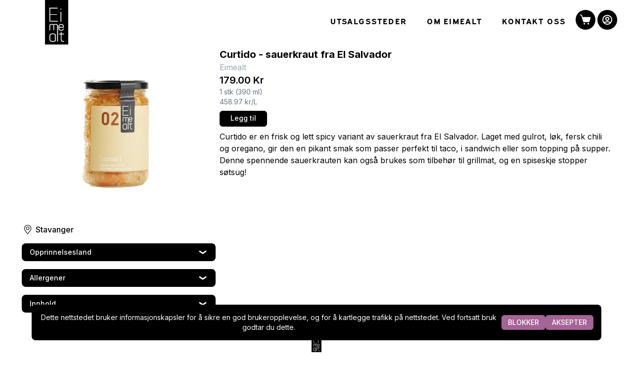

--- FILE ---
content_type: text/html; charset=utf-8
request_url: https://eimealt.dyrket.no/product/eim-10004
body_size: 9015
content:
<!DOCTYPE html><html lang="no"><head><meta charSet="utf-8"/><meta name="viewport" content="width=device-width"/><title>Dyrket.no | Curtido - sauerkraut fra El Salvador</title><meta name="robots" content="index,follow"/><meta name="description" content="Curtido er en frisk og lett spicy variant av sauerkraut fra El Salvador. Laget med gulrot, løk, fersk chili og oregano, gir den en pikant smak som passer perfekt til taco, i sandwich eller som topping på supper. Denne spennende sauerkrauten kan også brukes som tilbehør til grillmat, og en spiseskje stopper søtsug!"/><meta property="og:title" content="Dyrket.no | Curtido - sauerkraut fra El Salvador"/><meta property="og:description" content="Curtido er en frisk og lett spicy variant av sauerkraut fra El Salvador. Laget med gulrot, løk, fersk chili og oregano, gir den en pikant smak som passer perfekt til taco, i sandwich eller som topping på supper. Denne spennende sauerkrauten kan også brukes som tilbehør til grillmat, og en spiseskje stopper søtsug!"/><meta name="next-head-count" content="7"/><link rel="icon" href="/icon-64x64.png" sizes="64x64"/><link rel="icon" href="/icon-512x512.png" sizes="512x512"/><meta name="theme-color" content="#006f46"/><link rel="preconnect" href="https://use.typekit.net" crossorigin /><link rel="preload" href="/_next/static/media/a34f9d1faa5f3315-s.p.woff2" as="font" type="font/woff2" crossorigin="anonymous" data-next-font="size-adjust"/><link rel="preload" href="/_next/static/media/9d5a263311222317-s.p.woff2" as="font" type="font/woff2" crossorigin="anonymous" data-next-font="size-adjust"/><link rel="preload" href="/_next/static/media/2b3f1035ed87a788-s.p.woff2" as="font" type="font/woff2" crossorigin="anonymous" data-next-font="size-adjust"/><link rel="preload" href="/_next/static/media/5e0526b1077a34a5-s.p.woff2" as="font" type="font/woff2" crossorigin="anonymous" data-next-font="size-adjust"/><link rel="preload" href="/_next/static/css/e11cfd3b7c8bfc93.css" as="style"/><link rel="stylesheet" href="/_next/static/css/e11cfd3b7c8bfc93.css" data-n-g=""/><noscript data-n-css=""></noscript><script defer="" nomodule="" src="/_next/static/chunks/polyfills-78c92fac7aa8fdd8.js"></script><script src="/_next/static/chunks/webpack-fbe9da222f4d8eb9.js" defer=""></script><script src="/_next/static/chunks/framework-2c16ac744b6cdea6.js" defer=""></script><script src="/_next/static/chunks/main-160e81727e94a4e7.js" defer=""></script><script src="/_next/static/chunks/pages/_app-7416c820fd5e84f0.js" defer=""></script><script src="/_next/static/chunks/962-6fe9d9a6d39a9a5e.js" defer=""></script><script src="/_next/static/chunks/166-d2e1227875457abb.js" defer=""></script><script src="/_next/static/chunks/pages/product/%5Bsku%5D-08945d2957a34d1f.js" defer=""></script><script src="/_next/static/InkybUpwl_mNOqnaixkPt/_buildManifest.js" defer=""></script><script src="/_next/static/InkybUpwl_mNOqnaixkPt/_ssgManifest.js" defer=""></script><style id="server-side-styles">.footer-0-2-15 {}
.footer-d0-0-2-16 {
  background-color: white;
}
.links-0-2-1 {}
.link-0-2-2 {}
.link-0-2-2:hover {}
.navbar-0-2-3 {}
.navbarSecondRow-0-2-4 {}
.logo-0-2-5 {}
.links-d0-0-2-6 {
  justify-content: flex-end;
  height: 40px;
  align-items: flex-end;
}
.link-d1-0-2-7 {
  color: #000000;
  font-family: expressway;
  letter-spacing: 0.12em;
  font-weight: bold;
  font-size: 16px;
  background-color: transparent;
}
.link-d1-0-2-7:hover {
  color: #000;
  background-color: transparent;
}
.navbar-d2-0-2-8 {
  background-color: #ffffff;
  height: 80px;
}
.navbarSecondRow-d3-0-2-9 {}
.logo-d4-0-2-10 {
  width: 165px;
  height: 100px;
}
.navbar-0-2-11 {}
.navbarSecondRow-0-2-12 {}
.navbar-d0-0-2-13 {}
.navbarSecondRow-d1-0-2-14 {}</style><style data-href="https://use.typekit.net/iij8pyg.css">@import url("https://p.typekit.net/p.css?s=1&k=iij8pyg&ht=tk&f=236.1022.1031.1032&a=8995051&app=typekit&e=css");@font-face{font-family:"expressway";src:url("https://use.typekit.net/af/f58025/0000000000000000773595e8/30/l?primer=7cdcb44be4a7db8877ffa5c0007b8dd865b3bbc383831fe2ea177f62257a9191&fvd=n4&v=3") format("woff2"),url("https://use.typekit.net/af/f58025/0000000000000000773595e8/30/d?primer=7cdcb44be4a7db8877ffa5c0007b8dd865b3bbc383831fe2ea177f62257a9191&fvd=n4&v=3") format("woff"),url("https://use.typekit.net/af/f58025/0000000000000000773595e8/30/a?primer=7cdcb44be4a7db8877ffa5c0007b8dd865b3bbc383831fe2ea177f62257a9191&fvd=n4&v=3") format("opentype");font-display:auto;font-style:normal;font-weight:400;font-stretch:normal}@font-face{font-family:"expressway";src:url("https://use.typekit.net/af/aee4cc/0000000000000000773595eb/30/l?primer=7cdcb44be4a7db8877ffa5c0007b8dd865b3bbc383831fe2ea177f62257a9191&fvd=i4&v=3") format("woff2"),url("https://use.typekit.net/af/aee4cc/0000000000000000773595eb/30/d?primer=7cdcb44be4a7db8877ffa5c0007b8dd865b3bbc383831fe2ea177f62257a9191&fvd=i4&v=3") format("woff"),url("https://use.typekit.net/af/aee4cc/0000000000000000773595eb/30/a?primer=7cdcb44be4a7db8877ffa5c0007b8dd865b3bbc383831fe2ea177f62257a9191&fvd=i4&v=3") format("opentype");font-display:auto;font-style:italic;font-weight:400;font-stretch:normal}@font-face{font-family:"expressway";src:url("https://use.typekit.net/af/f1bb96/0000000000000000773595fa/30/l?primer=7cdcb44be4a7db8877ffa5c0007b8dd865b3bbc383831fe2ea177f62257a9191&fvd=n7&v=3") format("woff2"),url("https://use.typekit.net/af/f1bb96/0000000000000000773595fa/30/d?primer=7cdcb44be4a7db8877ffa5c0007b8dd865b3bbc383831fe2ea177f62257a9191&fvd=n7&v=3") format("woff"),url("https://use.typekit.net/af/f1bb96/0000000000000000773595fa/30/a?primer=7cdcb44be4a7db8877ffa5c0007b8dd865b3bbc383831fe2ea177f62257a9191&fvd=n7&v=3") format("opentype");font-display:auto;font-style:normal;font-weight:700;font-stretch:normal}@font-face{font-family:"expressway";src:url("https://use.typekit.net/af/8bb4d4/0000000000000000773595fb/30/l?primer=7cdcb44be4a7db8877ffa5c0007b8dd865b3bbc383831fe2ea177f62257a9191&fvd=i7&v=3") format("woff2"),url("https://use.typekit.net/af/8bb4d4/0000000000000000773595fb/30/d?primer=7cdcb44be4a7db8877ffa5c0007b8dd865b3bbc383831fe2ea177f62257a9191&fvd=i7&v=3") format("woff"),url("https://use.typekit.net/af/8bb4d4/0000000000000000773595fb/30/a?primer=7cdcb44be4a7db8877ffa5c0007b8dd865b3bbc383831fe2ea177f62257a9191&fvd=i7&v=3") format("opentype");font-display:auto;font-style:italic;font-weight:700;font-stretch:normal}.tk-expressway{font-family:"expressway",sans-serif}</style></head><body><div id="__next"><div class="__variable_d65c78 __variable_6b8127 __variable_a4bae9 __variable_62fb55"><div class="flex h-screen flex-col font-inter"><nav class="fixed top-0 z-10 w-full bg-primary" style="background-color:#ffffff"><div class="mx-auto max-w-[1700px] px-2 sm:px-6 lg:px-8"><div class="h-fit w-full"><div class="relative flex h-16 items-center justify-center sm:justify-between navbar-0-2-3 navbar-d2-0-2-8"><div class="absolute inset-y-0 left-0 flex items-center md:hidden"><button class="inline-flex items-center justify-center rounded-md bg-primary-dark p-2 text-white hover:text-white focus:outline-none focus:ring-2 focus:ring-inset focus:ring-white" id="headlessui-disclosure-button-:R1cm:" type="button" aria-expanded="false"><span class="sr-only">Open main menu</span><svg xmlns="http://www.w3.org/2000/svg" fill="none" viewBox="0 0 24 24" stroke-width="2" stroke="currentColor" aria-hidden="true" class="block h-6 w-6"><path stroke-linecap="round" stroke-linejoin="round" d="M4 6h16M4 12h16M4 18h16"></path></svg></button></div><div class="ml-16 flex grow items-center justify-start overflow-hidden md:ml-0 md:items-stretch md:justify-start"><div class="relative flex h-10 w-[128px] flex-shrink-0 items-start logo-0-2-5 logo-d4-0-2-10"><a href="/" class="flex"><img alt="logo" loading="lazy" decoding="async" data-nimg="fill" class="block object-contain" style="position:absolute;height:100%;width:100%;left:0;top:0;right:0;bottom:0;color:transparent" sizes="100vw" srcSet="/_next/image?url=https%3A%2F%2Fstorage.googleapis.com%2Fdyrket3-api-prod-media%2Fproducer_stores%2Feimealt%2F4f34973b-db69-4fae-9444-b35661d835cc.png&amp;w=640&amp;q=75 640w, /_next/image?url=https%3A%2F%2Fstorage.googleapis.com%2Fdyrket3-api-prod-media%2Fproducer_stores%2Feimealt%2F4f34973b-db69-4fae-9444-b35661d835cc.png&amp;w=750&amp;q=75 750w, /_next/image?url=https%3A%2F%2Fstorage.googleapis.com%2Fdyrket3-api-prod-media%2Fproducer_stores%2Feimealt%2F4f34973b-db69-4fae-9444-b35661d835cc.png&amp;w=828&amp;q=75 828w, /_next/image?url=https%3A%2F%2Fstorage.googleapis.com%2Fdyrket3-api-prod-media%2Fproducer_stores%2Feimealt%2F4f34973b-db69-4fae-9444-b35661d835cc.png&amp;w=1080&amp;q=75 1080w, /_next/image?url=https%3A%2F%2Fstorage.googleapis.com%2Fdyrket3-api-prod-media%2Fproducer_stores%2Feimealt%2F4f34973b-db69-4fae-9444-b35661d835cc.png&amp;w=1200&amp;q=75 1200w, /_next/image?url=https%3A%2F%2Fstorage.googleapis.com%2Fdyrket3-api-prod-media%2Fproducer_stores%2Feimealt%2F4f34973b-db69-4fae-9444-b35661d835cc.png&amp;w=1920&amp;q=75 1920w, /_next/image?url=https%3A%2F%2Fstorage.googleapis.com%2Fdyrket3-api-prod-media%2Fproducer_stores%2Feimealt%2F4f34973b-db69-4fae-9444-b35661d835cc.png&amp;w=2048&amp;q=75 2048w, /_next/image?url=https%3A%2F%2Fstorage.googleapis.com%2Fdyrket3-api-prod-media%2Fproducer_stores%2Feimealt%2F4f34973b-db69-4fae-9444-b35661d835cc.png&amp;w=3840&amp;q=75 3840w" src="/_next/image?url=https%3A%2F%2Fstorage.googleapis.com%2Fdyrket3-api-prod-media%2Fproducer_stores%2Feimealt%2F4f34973b-db69-4fae-9444-b35661d835cc.png&amp;w=3840&amp;q=75"/></a></div><div class="no-scrollbar flex w-full items-center overflow-x-scroll"><div class="hidden flex-grow items-center md:ml-6 md:flex lg:ml-2 xl:ml-6 links-0-2-1 links-d0-0-2-6"><div class="flex w-fit space-x-2 whitespace-nowrap xl:space-x-4"><a class="text-gray-300 hover:bg-primary-dark hover:text-white rounded-md px-3 py-2 text-sm font-medium link-0-2-2 link-d1-0-2-7" href="https://eimealt.no/vare-utsalgssteder">UTSALGSSTEDER</a><a class="text-gray-300 hover:bg-primary-dark hover:text-white rounded-md px-3 py-2 text-sm font-medium link-0-2-2 link-d1-0-2-7" href="https://eimealt.no/#om-eimealt">OM EIMEALT</a><a class="text-gray-300 hover:bg-primary-dark hover:text-white rounded-md px-3 py-2 text-sm font-medium link-0-2-2 link-d1-0-2-7" href="https://eimealt.no/#kontakt">KONTAKT OSS</a></div></div></div></div><div class="absolute inset-y-0 right-0 flex items-center gap-x-2 pr-2 sm:static sm:inset-auto sm:ml-2 sm:pr-0"><button type="button" class="relative rounded-full bg-primary-dark p-2 text-white hover:text-white focus:outline-none focus:ring-2 focus:ring-white focus:ring-offset-2 focus:ring-offset-gray-800"><span class="sr-only">Cart</span><svg class="h-6 w-6 fill-white" aria-hidden="true" xmlns="http://www.w3.org/2000/svg" x="0px" y="0px" width="30" height="30" viewBox="0 0 30 30"><path d="M 2 2 A 1.0001 1.0001 0 1 0 2 4 L 3.8789062 4 C 4.1048086 4 4.2933102 4.1414634 4.3574219 4.359375 L 8.6191406 18.847656 C 8.993174 20.11937 10.169409 21 11.496094 21 L 22.472656 21 C 23.821072 21 25.011657 20.088693 25.367188 18.789062 L 27.964844 9.2636719 A 1.0001 1.0001 0 0 0 27 8 L 7.5136719 8 L 6.2773438 3.7949219 A 1.0001 1.0001 0 0 0 6.2753906 3.7949219 C 5.9634991 2.7348335 4.9830041 2 3.8789062 2 L 2 2 z M 12 23 A 2 2 0 0 0 10 25 A 2 2 0 0 0 12 27 A 2 2 0 0 0 14 25 A 2 2 0 0 0 12 23 z M 22 23 A 2 2 0 0 0 20 25 A 2 2 0 0 0 22 27 A 2 2 0 0 0 24 25 A 2 2 0 0 0 22 23 z"></path></svg></button><div class="relative"><div><button class="ml-1 rounded-full bg-primary-dark p-2 text-white hover:text-white focus:outline-none focus:ring-2 focus:ring-white focus:ring-offset-2 focus:ring-offset-gray-800" id="headlessui-menu-button-:R3tdcm:" type="button" aria-haspopup="true" aria-expanded="false"><span class="sr-only">Open user menu</span><svg xmlns="http://www.w3.org/2000/svg" fill="none" viewBox="0 0 24 24" stroke-width="2" stroke="currentColor" aria-hidden="true" class="h-6 w-6"><path stroke-linecap="round" stroke-linejoin="round" d="M5.121 17.804A13.937 13.937 0 0112 16c2.5 0 4.847.655 6.879 1.804M15 10a3 3 0 11-6 0 3 3 0 016 0zm6 2a9 9 0 11-18 0 9 9 0 0118 0z"></path></svg></button></div></div></div></div></div></div></nav><div class="false grow"><div class="h-[120px] lg:h-16 navbar-0-2-11 navbar-d0-0-2-13"></div><div class="h-3"></div><div class="mx-auto max-w-[1700px] px-2 sm:px-4 lg:px-6"><div class="flex w-full flex-wrap px-1 lg:px-4"><div class="order-1 basis-1/2 p-1 md:basis-5/12 lg:basis-2/6"><div class="relative z-0 h-48 w-full overflow-hidden rounded-lg sm:h-56 lg:h-80"><div class=" absolute top-0 right-0 z-10"></div><img alt="Curtido - sauerkraut fra El Salvador" loading="lazy" decoding="async" data-nimg="fill" class="object-cover" style="position:absolute;height:100%;width:100%;left:0;top:0;right:0;bottom:0;color:transparent;background-size:cover;background-position:50% 50%;background-repeat:no-repeat;background-image:url(&quot;data:image/svg+xml;charset=utf-8,%3Csvg xmlns=&#x27;http://www.w3.org/2000/svg&#x27; %3E%3Cfilter id=&#x27;b&#x27; color-interpolation-filters=&#x27;sRGB&#x27;%3E%3CfeGaussianBlur stdDeviation=&#x27;20&#x27;/%3E%3CfeColorMatrix values=&#x27;1 0 0 0 0 0 1 0 0 0 0 0 1 0 0 0 0 0 100 -1&#x27; result=&#x27;s&#x27;/%3E%3CfeFlood x=&#x27;0&#x27; y=&#x27;0&#x27; width=&#x27;100%25&#x27; height=&#x27;100%25&#x27;/%3E%3CfeComposite operator=&#x27;out&#x27; in=&#x27;s&#x27;/%3E%3CfeComposite in2=&#x27;SourceGraphic&#x27;/%3E%3CfeGaussianBlur stdDeviation=&#x27;20&#x27;/%3E%3C/filter%3E%3Cimage width=&#x27;100%25&#x27; height=&#x27;100%25&#x27; x=&#x27;0&#x27; y=&#x27;0&#x27; preserveAspectRatio=&#x27;none&#x27; style=&#x27;filter: url(%23b);&#x27; href=&#x27;[data-uri]&#x27;/%3E%3C/svg%3E&quot;)" src="https://storage.googleapis.com/dyrket3-api-prod-media/products/eim-10004/00aa0698-3cf3-4177-8ec5-9338dbedbc36.png.666x500_q85_crop-%2C0_fillwhite_upscale.png"/></div><div class="my-2"><div class="ml-1 mb-1 flex max-h-fit w-fit  flex-wrap space-x-1 rounded-lg bg-white/20 p-0.5 backdrop-blur-sm"></div></div></div><div class="order-2 h-full basis-1/2 p-1 md:basis-7/12 lg:basis-4/6"><h3 class="h-12 overflow-hidden break-all text-base font-semibold md:h-14 md:text-xl lg:h-7 lg:font-bold">Curtido - sauerkraut fra El Salvador</h3><a href="/producer/eimealt"><h4 class="text-sm text-gray-400 sm:text-base">Eimealt</h4></a><div class="font-medium md:text-xl lg:font-semibold">179,00<!-- --> <!-- -->Kr</div><div class="text-sm text-gray-500">1<!-- --> <!-- -->stk<!-- --> (<!-- -->390<!-- --> <!-- -->ml<!-- -->) <br/> <!-- -->458,97<!-- --> <!-- -->kr/<!-- -->L</div><div class="mt-2"><span class="flex"><button class="transition-none inline-flex justify-center font-medium focus:outline-none focus:ring-2 focus:ring-offset-2 text-sm focus:ring-primary-dark h-8 w-24 rounded-md px-2 py-1 text-white border border-primary bg-primary hover:bg-primary-dark">Legg til</button></span></div><div class="hidden lg:block"><p class="my-2">Curtido er en frisk og lett spicy variant av sauerkraut fra El Salvador. Laget med gulrot, løk, fersk chili og oregano, gir den en pikant smak som passer perfekt til taco, i sandwich eller som topping på supper. Denne spennende sauerkrauten kan også brukes som tilbehør til grillmat, og en spiseskje stopper søtsug!</p></div></div><div class="order-3 basis-full lg:order-4 lg:hidden"><p class="my-2">Curtido er en frisk og lett spicy variant av sauerkraut fra El Salvador. Laget med gulrot, løk, fersk chili og oregano, gir den en pikant smak som passer perfekt til taco, i sandwich eller som topping på supper. Denne spennende sauerkrauten kan også brukes som tilbehør til grillmat, og en spiseskje stopper søtsug!</p></div><div class="order-4 w-full p-1 md:order-3 md:w-5/12 lg:w-2/6"><div class="my-2 flex"><svg class="h-6 w-6 fill-primary  block" xmlns="http://www.w3.org/2000/svg" x="0px" y="0px" width="64" height="64" viewBox="0 0 128 128"><path d="M 64 14 C 42.7 14 25.199609 31.299609 25.099609 52.599609 C 25.199609 60.599609 27.600781 68.4 32.300781 75 C 32.400781 75.2 32.499219 75.399609 32.699219 75.599609 L 60.099609 112 L 60.199219 112.09961 C 61.199219 113.29961 62.6 113.90039 64 113.90039 C 65.4 113.90039 66.800781 113.19961 67.800781 112.09961 L 67.900391 112 L 95.199219 75.599609 C 95.499219 75.299609 95.700391 75.099219 95.900391 74.699219 C 100.40039 68.199219 102.80078 60.499609 102.80078 52.599609 C 102.80078 31.399609 85.4 14 64 14 z M 64 20 C 82.1 20 96.800781 34.699219 96.800781 52.699219 C 96.800781 59.399219 94.800391 65.800391 90.900391 71.400391 C 90.800391 71.500391 90.699219 71.599219 90.699219 71.699219 L 64 107.30078 L 37.400391 71.800781 L 37.300781 71.699219 C 37.300781 71.599219 37.199609 71.6 37.099609 71.5 C 33.199609 65.9 31.099609 59.399219 31.099609 52.699219 C 31.199609 34.599219 46 20 64 20 z M 64 33.099609 C 53.6 33.099609 45.099609 41.300391 45.099609 51.400391 C 45.099609 61.500391 53.6 69.800781 64 69.800781 C 74.4 69.800781 82.900391 61.6 82.900391 51.5 C 82.900391 41.4 74.4 33.099609 64 33.099609 z M 64 39.099609 C 71.1 39.099609 76.900391 44.600391 76.900391 51.400391 C 76.900391 58.200391 71.1 63.800781 64 63.800781 C 56.9 63.800781 51.099609 58.3 51.099609 51.5 C 51.099609 44.7 56.9 39.099609 64 39.099609 z"></path></svg><div class="ml-1 text-base font-medium">Stavanger</div></div><div class="my-2"></div><div class="my-4"><button class="focus-visible:ring-primary/75 flex w-full justify-between rounded-lg bg-primary px-4 py-2 text-left text-sm font-medium text-white hover:bg-primary-dark focus:outline-none focus-visible:ring" id="headlessui-disclosure-button-:Rskgm:" type="button" aria-expanded="false"><span>Opprinnelsesland</span><svg class="rotate-180 h-5 w-5 fill-white" xmlns="http://www.w3.org/2000/svg" x="0px" y="0px" width="24" height="24" viewBox="0 0 24 24"><path d="M20.26,12.948l-7.15-4.766c-0.672-0.448-1.547-0.448-2.219,0l-7.15,4.766C3.278,13.257,3,13.777,3,14.333l0,0 c0,1.329,1.481,2.121,2.587,1.384L12,11.442l6.413,4.276C19.519,16.455,21,15.662,21,14.333l0,0 C21,13.776,20.722,13.257,20.26,12.948z"></path></svg></button></div><div class="my-4"><button class="focus-visible:ring-primary/75 flex w-full justify-between rounded-lg bg-primary px-4 py-2 text-left text-sm font-medium text-white hover:bg-primary-dark focus:outline-none focus-visible:ring" id="headlessui-disclosure-button-:R34kgm:" type="button" aria-expanded="false"><span>Allergener</span><svg class="rotate-180 h-5 w-5 fill-white" xmlns="http://www.w3.org/2000/svg" x="0px" y="0px" width="24" height="24" viewBox="0 0 24 24"><path d="M20.26,12.948l-7.15-4.766c-0.672-0.448-1.547-0.448-2.219,0l-7.15,4.766C3.278,13.257,3,13.777,3,14.333l0,0 c0,1.329,1.481,2.121,2.587,1.384L12,11.442l6.413,4.276C19.519,16.455,21,15.662,21,14.333l0,0 C21,13.776,20.722,13.257,20.26,12.948z"></path></svg></button> </div><div class="my-4"><button class="focus-visible:ring-primary/75 flex w-full justify-between rounded-lg bg-primary px-4 py-2 text-left text-sm font-medium text-white hover:bg-primary-dark focus:outline-none focus-visible:ring" id="headlessui-disclosure-button-:R1ckgm:" type="button" aria-expanded="false"><span>Innhold</span><svg class="rotate-180 h-5 w-5 fill-white" xmlns="http://www.w3.org/2000/svg" x="0px" y="0px" width="24" height="24" viewBox="0 0 24 24"><path d="M20.26,12.948l-7.15-4.766c-0.672-0.448-1.547-0.448-2.219,0l-7.15,4.766C3.278,13.257,3,13.777,3,14.333l0,0 c0,1.329,1.481,2.121,2.587,1.384L12,11.442l6.413,4.276C19.519,16.455,21,15.662,21,14.333l0,0 C21,13.776,20.722,13.257,20.26,12.948z"></path></svg></button></div></div><div class="order-5 my-2 w-full md:order-4 md:w-7/12 lg:w-4/6"><div class="hidden"><div class="text-start text-xl font-medium lg:text-2xl">Du er kanskje også interessert i:</div><div class="cursor-pointer"><div class="relative flex items-center"><div class="hidden md:block"><svg xmlns="http://www.w3.org/2000/svg" fill="#006f46" width="30px" height="30px" viewBox="0 0 448 512"><path d="M41.4 233.4c-12.5 12.5-12.5 32.8 0 45.3l160 160c12.5 12.5 32.8 12.5 45.3 0s12.5-32.8 0-45.3L109.3 256 246.6 118.6c12.5-12.5 12.5-32.8 0-45.3s-32.8-12.5-45.3 0l-160 160z"></path></svg></div><div class="no-scrollbar flex h-full flex-nowrap overflow-x-scroll scroll-smooth whitespace-nowrap"></div><div class="hidden md:block"><svg xmlns="http://www.w3.org/2000/svg" fill="#006f46" width="30px" height="30px" viewBox="0 0 448 512"><path d="M278.6 233.4c12.5 12.5 12.5 32.8 0 45.3l-160 160c-12.5 12.5-32.8 12.5-45.3 0s-12.5-32.8 0-45.3L210.7 256 73.4 118.6c-12.5-12.5-12.5-32.8 0-45.3s32.8-12.5 45.3 0l160 160z"></path></svg></div></div><div class="grid grid-cols-12"><div class="col-span-12 space-x-1 justify-self-end md:hidden"><button class="transition-color duration-300 inline-flex justify-center rounded-md shadow-sm font-medium focus:outline-none focus:ring-2 focus:ring-offset-2 h-fit text-white bg-primary hover:bg-primary-dark focus:ring-primary-dark border border-transparent px-3 py-1 text-sm undefined"><span class="select-none"><div><svg xmlns="http://www.w3.org/2000/svg" fill="#fff" width="20px" height="20px" viewBox="0 0 448 512"><path d="M41.4 233.4c-12.5 12.5-12.5 32.8 0 45.3l160 160c12.5 12.5 32.8 12.5 45.3 0s12.5-32.8 0-45.3L109.3 256 246.6 118.6c12.5-12.5 12.5-32.8 0-45.3s-32.8-12.5-45.3 0l-160 160z"></path></svg></div></span></button><button class="transition-color duration-300 inline-flex justify-center rounded-md shadow-sm font-medium focus:outline-none focus:ring-2 focus:ring-offset-2 h-fit text-white bg-primary hover:bg-primary-dark focus:ring-primary-dark border border-transparent px-3 py-1 text-sm undefined"><span class="select-none"><div><svg xmlns="http://www.w3.org/2000/svg" fill="#fff" width="20px" height="20px" viewBox="0 0 448 512"><path d="M278.6 233.4c12.5 12.5 12.5 32.8 0 45.3l-160 160c-12.5 12.5-32.8 12.5-45.3 0s-12.5-32.8 0-45.3L210.7 256 73.4 118.6c-12.5-12.5-12.5-32.8 0-45.3s32.8-12.5 45.3 0l160 160z"></path></svg></div></span></button></div></div></div></div></div></div></div></div><div class="bg-primary-dark footer-0-2-15 footer-d0-0-2-16"><div class="mx-auto flex max-w-7xl flex-wrap justify-center px-2 py-5 text-white sm:px-6 lg:px-8"><div class="mb-2 flex w-full justify-center"><a href="/"><div class="relative min-h-[40px] w-[128px]"><img alt="dyrket-logo" loading="lazy" decoding="async" data-nimg="fill" class="block object-contain" style="position:absolute;height:100%;width:100%;left:0;top:0;right:0;bottom:0;color:transparent" sizes="100vw" srcSet="/_next/image?url=https%3A%2F%2Fstorage.googleapis.com%2Fdyrket3-api-prod-media%2Fproducer_stores%2Feimealt%2F4f34973b-db69-4fae-9444-b35661d835cc.png&amp;w=640&amp;q=75 640w, /_next/image?url=https%3A%2F%2Fstorage.googleapis.com%2Fdyrket3-api-prod-media%2Fproducer_stores%2Feimealt%2F4f34973b-db69-4fae-9444-b35661d835cc.png&amp;w=750&amp;q=75 750w, /_next/image?url=https%3A%2F%2Fstorage.googleapis.com%2Fdyrket3-api-prod-media%2Fproducer_stores%2Feimealt%2F4f34973b-db69-4fae-9444-b35661d835cc.png&amp;w=828&amp;q=75 828w, /_next/image?url=https%3A%2F%2Fstorage.googleapis.com%2Fdyrket3-api-prod-media%2Fproducer_stores%2Feimealt%2F4f34973b-db69-4fae-9444-b35661d835cc.png&amp;w=1080&amp;q=75 1080w, /_next/image?url=https%3A%2F%2Fstorage.googleapis.com%2Fdyrket3-api-prod-media%2Fproducer_stores%2Feimealt%2F4f34973b-db69-4fae-9444-b35661d835cc.png&amp;w=1200&amp;q=75 1200w, /_next/image?url=https%3A%2F%2Fstorage.googleapis.com%2Fdyrket3-api-prod-media%2Fproducer_stores%2Feimealt%2F4f34973b-db69-4fae-9444-b35661d835cc.png&amp;w=1920&amp;q=75 1920w, /_next/image?url=https%3A%2F%2Fstorage.googleapis.com%2Fdyrket3-api-prod-media%2Fproducer_stores%2Feimealt%2F4f34973b-db69-4fae-9444-b35661d835cc.png&amp;w=2048&amp;q=75 2048w, /_next/image?url=https%3A%2F%2Fstorage.googleapis.com%2Fdyrket3-api-prod-media%2Fproducer_stores%2Feimealt%2F4f34973b-db69-4fae-9444-b35661d835cc.png&amp;w=3840&amp;q=75 3840w" src="/_next/image?url=https%3A%2F%2Fstorage.googleapis.com%2Fdyrket3-api-prod-media%2Fproducer_stores%2Feimealt%2F4f34973b-db69-4fae-9444-b35661d835cc.png&amp;w=3840&amp;q=75"/></div></a></div></div></div></div><div id="portal"></div></div></div><script id="__NEXT_DATA__" type="application/json">{"props":{"pageProps":{"product":{"uuid":"84009aec-d0fb-42ae-8e3b-97a9408279d4","id":6677,"sku":"eim-10004","title":"Curtido - sauerkraut fra El Salvador","title_en":null,"title_de":null,"product_category":{"uuid":"076bb3f1-6b42-456b-b492-f183b86ad76a","slug":"fermentert-og-syltet","title":"Fermentert og syltet","sort":100},"producer":{"uuid":"416a9585-8ece-4b81-aca5-ce908163c544","name":"Eimealt","location":"Stavanger","slug":"eimealt","get_image_large":"https://storage.googleapis.com/dyrket3-api-prod-media/producers/eimealt/4eab1af3-50a1-490a-9d7b-248805fbe84f.jpg.1200x1200_q85_autocrop_crop-smart_upscale.jpg","get_image_thumbnail":"https://storage.googleapis.com/dyrket3-api-prod-media/producers/eimealt/4eab1af3-50a1-490a-9d7b-248805fbe84f.jpg.600x500_q85_autocrop_crop-smart_upscale.jpg","get_image_thumbnail_data_url":"[data-uri]"},"description":"Curtido er en frisk og lett spicy variant av sauerkraut fra El Salvador. Laget med gulrot, løk, fersk chili og oregano, gir den en pikant smak som passer perfekt til taco, i sandwich eller som topping på supper. Denne spennende sauerkrauten kan også brukes som tilbehør til grillmat, og en spiseskje stopper søtsug!","description_en":null,"description_de":null,"cost_ex_vat":77,"package_units_count":1,"package_unit_measurement":"stk","unit_size":390,"unit_size_measurement":"ml","price_ex_vat_private_person":155.652189,"price_ex_vat_organization":96.25,"ingredients":"kål; gulrot; løk; purre; chili; oregano; havsalt","image":"https://storage.googleapis.com/dyrket3-api-prod-media/products/eim-10004/00aa0698-3cf3-4177-8ec5-9338dbedbc36.png","get_image_thumbnail":"https://storage.googleapis.com/dyrket3-api-prod-media/products/eim-10004/00aa0698-3cf3-4177-8ec5-9338dbedbc36.png.666x500_q85_crop-%2C0_fillwhite_upscale.png","get_image_thumbnail_data_url":"[data-uri]","get_image_detail":"https://storage.googleapis.com/dyrket3-api-prod-media/products/eim-10004/00aa0698-3cf3-4177-8ec5-9338dbedbc36.png.1280x1408_q85_crop-%2C0_fillwhite_upscale.png","get_for_sale_stock":126,"get_in_store_stock":142,"get_is_season":false,"get_earliest_delivery_date":"2026-01-29","reduced_delivery_days":false,"stock_type":"stock","promoted":false,"country_of_origin":"Norge","dependent_on_weight":false,"is_organic":false,"is_not_ultraprocessed":false,"is_frozen":false,"is_unique_taste":false,"is_animal_welfare":false,"allergies":[],"related_products":[],"parent":12213,"child":null,"infobox_title":null,"infobox_description":null,"infobox_color":null,"get_store_price":179,"get_unit_price":{"price":458.97435897435895,"unit":"L"},"get_discount_percentage":0,"get_discount_per_unit":0,"original_unit_price_ex_vat":179}},"producerCtx":{"is_producer_store":true,"theme":{"primary":"#000000","secondary":"#a46497","primaryDark":"#000000","secondaryDark":"#e4d8d8"},"logo_url":"https://storage.googleapis.com/dyrket3-api-prod-media/producer_stores/eimealt/4f34973b-db69-4fae-9444-b35661d835cc.png","seo_title":"Eimealt: Fermentering for helse - Naturlig matserie - Eimealt","seo_description":"Oppdag Eimealt: Naturlig matserie med fermenterte godsaker som kombucha, kimchi og sauerkraut. Helsefordeler fra eldgamle tradisjoner.","font":"default","custom_header_css":{"link":{"color":"#000000","\u0026:hover":{"color":"#000","backgroundColor":"transparent"},"fontSize":"16px","fontFamily":"expressway","fontWeight":"bold","letterSpacing":"0.12em","backgroundColor":"transparent"},"logo":{"width":"165px","height":"100px"},"links":{"height":"40px","alignItems":"flex-end","justifyContent":"flex-end"},"banner":{"color":"#fffff"},"navbar":{"height":"80px","backgroundColor":"#ffffff"}},"custom_banner_css":{"banner":{"color":"000000"},"header":{"fontSize":"62px","letterSpacing":"13px"},"subHeader":{"margin":"30px 0","fontSize":"29px","letterSpacing":"3px"}},"custom_footer_css":{"footer":{"backgroundColor":"white"}},"navbar_items":[{"name":"UTSALGSSTEDER","path":"https://eimealt.no/vare-utsalgssteder"},{"name":"OM EIMEALT","path":"https://eimealt.no/#om-eimealt"},{"name":"KONTAKT OSS","path":"https://eimealt.no/#kontakt"}],"navbar_items_in_second_row":false,"banner_image_url":"https://storage.googleapis.com/dyrket3-api-prod-media/producer_stores/eimealt/b2520080-6f15-451f-8e89-a1051862754e.jpg","banner_height":600,"banner_title":"","banner_subtitle":"","redirect_to_store":true,"delivery_map_in_store":false,"gtm_id":null,"producer_name":"Eimealt","enable_search":false,"enable_categories":false,"enable_reset_categories":true,"promoted_products_store":false,"promoted_products_view_card":false,"promoted_products_title":null,"information":null,"email_footer_textline_1":null,"email_footer_textline_2":null},"__N_SSP":true},"page":"/product/[sku]","query":{"sku":"eim-10004"},"buildId":"InkybUpwl_mNOqnaixkPt","isFallback":false,"isExperimentalCompile":false,"gssp":true,"appGip":true,"locale":"no","locales":["no","en"],"defaultLocale":"no","scriptLoader":[]}</script></body></html>

--- FILE ---
content_type: text/css; charset=utf-8
request_url: https://eimealt.dyrket.no/_next/static/css/e11cfd3b7c8bfc93.css
body_size: 15573
content:
/*
! tailwindcss v3.2.4 | MIT License | https://tailwindcss.com
*/*,:after,:before{box-sizing:border-box;border:0 solid #e5e7eb}:after,:before{--tw-content:""}html{line-height:1.5;-webkit-text-size-adjust:100%;-moz-tab-size:4;-o-tab-size:4;tab-size:4;font-family:var(--font-inter),ui-sans-serif,system-ui,-apple-system,BlinkMacSystemFont,"Segoe UI",Roboto,"Helvetica Neue",Arial,"Noto Sans",sans-serif,"Apple Color Emoji","Segoe UI Emoji","Segoe UI Symbol","Noto Color Emoji";font-feature-settings:normal}body{margin:0;line-height:inherit}hr{height:0;color:inherit;border-top-width:1px}abbr:where([title]){-webkit-text-decoration:underline dotted;text-decoration:underline dotted}h1,h2,h3,h4,h5,h6{font-size:inherit;font-weight:inherit}a{color:inherit;text-decoration:inherit}b,strong{font-weight:bolder}code,kbd,pre,samp{font-family:ui-monospace,SFMono-Regular,Menlo,Monaco,Consolas,Liberation Mono,Courier New,monospace;font-size:1em}small{font-size:80%}sub,sup{font-size:75%;line-height:0;position:relative;vertical-align:baseline}sub{bottom:-.25em}sup{top:-.5em}table{text-indent:0;border-color:inherit;border-collapse:collapse}button,input,optgroup,select,textarea{font-family:inherit;font-size:100%;font-weight:inherit;line-height:inherit;color:inherit;margin:0;padding:0}button,select{text-transform:none}[type=button],[type=reset],[type=submit],button{-webkit-appearance:button;background-color:transparent;background-image:none}:-moz-focusring{outline:auto}:-moz-ui-invalid{box-shadow:none}progress{vertical-align:baseline}::-webkit-inner-spin-button,::-webkit-outer-spin-button{height:auto}[type=search]{-webkit-appearance:textfield;outline-offset:-2px}::-webkit-search-decoration{-webkit-appearance:none}::-webkit-file-upload-button{-webkit-appearance:button;font:inherit}summary{display:list-item}blockquote,dd,dl,figure,h1,h2,h3,h4,h5,h6,hr,p,pre{margin:0}fieldset{margin:0}fieldset,legend{padding:0}menu,ol,ul{list-style:none;margin:0;padding:0}textarea{resize:vertical}input::-moz-placeholder,textarea::-moz-placeholder{color:#9ca3af}input::placeholder,textarea::placeholder{color:#9ca3af}[role=button],button{cursor:pointer}:disabled{cursor:default}audio,canvas,embed,iframe,img,object,svg,video{display:block;vertical-align:middle}img,video{max-width:100%;height:auto}[hidden]{display:none}[multiple],[type=date],[type=datetime-local],[type=email],[type=month],[type=number],[type=password],[type=search],[type=tel],[type=text],[type=time],[type=url],[type=week],select,textarea{-webkit-appearance:none;-moz-appearance:none;appearance:none;background-color:#fff;border-color:#6b7280;border-width:1px;border-radius:0;padding:.5rem .75rem;font-size:1rem;line-height:1.5rem;--tw-shadow:0 0 #0000}[multiple]:focus,[type=date]:focus,[type=datetime-local]:focus,[type=email]:focus,[type=month]:focus,[type=number]:focus,[type=password]:focus,[type=search]:focus,[type=tel]:focus,[type=text]:focus,[type=time]:focus,[type=url]:focus,[type=week]:focus,select:focus,textarea:focus{outline:2px solid transparent;outline-offset:2px;--tw-ring-inset:var(--tw-empty,/*!*/ /*!*/);--tw-ring-offset-width:0px;--tw-ring-offset-color:#fff;--tw-ring-color:#2563eb;--tw-ring-offset-shadow:var(--tw-ring-inset) 0 0 0 var(--tw-ring-offset-width) var(--tw-ring-offset-color);--tw-ring-shadow:var(--tw-ring-inset) 0 0 0 calc(1px + var(--tw-ring-offset-width)) var(--tw-ring-color);box-shadow:var(--tw-ring-offset-shadow),var(--tw-ring-shadow),var(--tw-shadow);border-color:#2563eb}input::-moz-placeholder,textarea::-moz-placeholder{color:#6b7280;opacity:1}input::placeholder,textarea::placeholder{color:#6b7280;opacity:1}::-webkit-datetime-edit-fields-wrapper{padding:0}::-webkit-date-and-time-value{min-height:1.5em}::-webkit-datetime-edit,::-webkit-datetime-edit-day-field,::-webkit-datetime-edit-hour-field,::-webkit-datetime-edit-meridiem-field,::-webkit-datetime-edit-millisecond-field,::-webkit-datetime-edit-minute-field,::-webkit-datetime-edit-month-field,::-webkit-datetime-edit-second-field,::-webkit-datetime-edit-year-field{padding-top:0;padding-bottom:0}select{background-image:url("data:image/svg+xml,%3csvg xmlns='http://www.w3.org/2000/svg' fill='none' viewBox='0 0 20 20'%3e%3cpath stroke='%236b7280' stroke-linecap='round' stroke-linejoin='round' stroke-width='1.5' d='M6 8l4 4 4-4'/%3e%3c/svg%3e");background-position:right .5rem center;background-repeat:no-repeat;background-size:1.5em 1.5em;padding-right:2.5rem;-webkit-print-color-adjust:exact;color-adjust:exact;print-color-adjust:exact}[multiple]{background-image:none;background-position:0 0;background-repeat:unset;background-size:initial;padding-right:.75rem;-webkit-print-color-adjust:unset;color-adjust:unset;print-color-adjust:unset}[type=checkbox],[type=radio]{-webkit-appearance:none;-moz-appearance:none;appearance:none;padding:0;-webkit-print-color-adjust:exact;color-adjust:exact;print-color-adjust:exact;display:inline-block;vertical-align:middle;background-origin:border-box;-webkit-user-select:none;-moz-user-select:none;user-select:none;flex-shrink:0;height:1rem;width:1rem;color:#2563eb;background-color:#fff;border-color:#6b7280;border-width:1px;--tw-shadow:0 0 #0000}[type=checkbox]{border-radius:0}[type=radio]{border-radius:100%}[type=checkbox]:focus,[type=radio]:focus{outline:2px solid transparent;outline-offset:2px;--tw-ring-inset:var(--tw-empty,/*!*/ /*!*/);--tw-ring-offset-width:2px;--tw-ring-offset-color:#fff;--tw-ring-color:#2563eb;--tw-ring-offset-shadow:var(--tw-ring-inset) 0 0 0 var(--tw-ring-offset-width) var(--tw-ring-offset-color);--tw-ring-shadow:var(--tw-ring-inset) 0 0 0 calc(2px + var(--tw-ring-offset-width)) var(--tw-ring-color);box-shadow:var(--tw-ring-offset-shadow),var(--tw-ring-shadow),var(--tw-shadow)}[type=checkbox]:checked,[type=radio]:checked{border-color:transparent;background-color:currentColor;background-size:100% 100%;background-position:50%;background-repeat:no-repeat}[type=checkbox]:checked{background-image:url("data:image/svg+xml,%3csvg viewBox='0 0 16 16' fill='white' xmlns='http://www.w3.org/2000/svg'%3e%3cpath d='M12.207 4.793a1 1 0 010 1.414l-5 5a1 1 0 01-1.414 0l-2-2a1 1 0 011.414-1.414L6.5 9.086l4.293-4.293a1 1 0 011.414 0z'/%3e%3c/svg%3e")}[type=radio]:checked{background-image:url("data:image/svg+xml,%3csvg viewBox='0 0 16 16' fill='white' xmlns='http://www.w3.org/2000/svg'%3e%3ccircle cx='8' cy='8' r='3'/%3e%3c/svg%3e")}[type=checkbox]:checked:focus,[type=checkbox]:checked:hover,[type=radio]:checked:focus,[type=radio]:checked:hover{border-color:transparent;background-color:currentColor}[type=checkbox]:indeterminate{background-image:url("data:image/svg+xml,%3csvg xmlns='http://www.w3.org/2000/svg' fill='none' viewBox='0 0 16 16'%3e%3cpath stroke='white' stroke-linecap='round' stroke-linejoin='round' stroke-width='2' d='M4 8h8'/%3e%3c/svg%3e");border-color:transparent;background-color:currentColor;background-size:100% 100%;background-position:50%;background-repeat:no-repeat}[type=checkbox]:indeterminate:focus,[type=checkbox]:indeterminate:hover{border-color:transparent;background-color:currentColor}[type=file]{background:unset;border-color:inherit;border-width:0;border-radius:0;padding:0;font-size:unset;line-height:inherit}[type=file]:focus{outline:1px solid ButtonText;outline:1px auto -webkit-focus-ring-color}*,:after,:before{--tw-border-spacing-x:0;--tw-border-spacing-y:0;--tw-translate-x:0;--tw-translate-y:0;--tw-rotate:0;--tw-skew-x:0;--tw-skew-y:0;--tw-scale-x:1;--tw-scale-y:1;--tw-pan-x: ;--tw-pan-y: ;--tw-pinch-zoom: ;--tw-scroll-snap-strictness:proximity;--tw-ordinal: ;--tw-slashed-zero: ;--tw-numeric-figure: ;--tw-numeric-spacing: ;--tw-numeric-fraction: ;--tw-ring-inset: ;--tw-ring-offset-width:0px;--tw-ring-offset-color:#fff;--tw-ring-color:rgba(59,130,246,.5);--tw-ring-offset-shadow:0 0 #0000;--tw-ring-shadow:0 0 #0000;--tw-shadow:0 0 #0000;--tw-shadow-colored:0 0 #0000;--tw-blur: ;--tw-brightness: ;--tw-contrast: ;--tw-grayscale: ;--tw-hue-rotate: ;--tw-invert: ;--tw-saturate: ;--tw-sepia: ;--tw-drop-shadow: ;--tw-backdrop-blur: ;--tw-backdrop-brightness: ;--tw-backdrop-contrast: ;--tw-backdrop-grayscale: ;--tw-backdrop-hue-rotate: ;--tw-backdrop-invert: ;--tw-backdrop-opacity: ;--tw-backdrop-saturate: ;--tw-backdrop-sepia: }::backdrop{--tw-border-spacing-x:0;--tw-border-spacing-y:0;--tw-translate-x:0;--tw-translate-y:0;--tw-rotate:0;--tw-skew-x:0;--tw-skew-y:0;--tw-scale-x:1;--tw-scale-y:1;--tw-pan-x: ;--tw-pan-y: ;--tw-pinch-zoom: ;--tw-scroll-snap-strictness:proximity;--tw-ordinal: ;--tw-slashed-zero: ;--tw-numeric-figure: ;--tw-numeric-spacing: ;--tw-numeric-fraction: ;--tw-ring-inset: ;--tw-ring-offset-width:0px;--tw-ring-offset-color:#fff;--tw-ring-color:rgba(59,130,246,.5);--tw-ring-offset-shadow:0 0 #0000;--tw-ring-shadow:0 0 #0000;--tw-shadow:0 0 #0000;--tw-shadow-colored:0 0 #0000;--tw-blur: ;--tw-brightness: ;--tw-contrast: ;--tw-grayscale: ;--tw-hue-rotate: ;--tw-invert: ;--tw-saturate: ;--tw-sepia: ;--tw-drop-shadow: ;--tw-backdrop-blur: ;--tw-backdrop-brightness: ;--tw-backdrop-contrast: ;--tw-backdrop-grayscale: ;--tw-backdrop-hue-rotate: ;--tw-backdrop-invert: ;--tw-backdrop-opacity: ;--tw-backdrop-saturate: ;--tw-backdrop-sepia: }.form-checkbox,.form-radio{-webkit-appearance:none;-moz-appearance:none;appearance:none;padding:0;-webkit-print-color-adjust:exact;color-adjust:exact;print-color-adjust:exact;display:inline-block;vertical-align:middle;background-origin:border-box;-webkit-user-select:none;-moz-user-select:none;user-select:none;flex-shrink:0;height:1rem;width:1rem;color:#2563eb;background-color:#fff;border-color:#6b7280;border-width:1px;--tw-shadow:0 0 #0000}.form-checkbox{border-radius:0}.form-checkbox:focus,.form-radio:focus{outline:2px solid transparent;outline-offset:2px;--tw-ring-inset:var(--tw-empty,/*!*/ /*!*/);--tw-ring-offset-width:2px;--tw-ring-offset-color:#fff;--tw-ring-color:#2563eb;--tw-ring-offset-shadow:var(--tw-ring-inset) 0 0 0 var(--tw-ring-offset-width) var(--tw-ring-offset-color);--tw-ring-shadow:var(--tw-ring-inset) 0 0 0 calc(2px + var(--tw-ring-offset-width)) var(--tw-ring-color);box-shadow:var(--tw-ring-offset-shadow),var(--tw-ring-shadow),var(--tw-shadow)}.form-checkbox:checked,.form-radio:checked{border-color:transparent;background-color:currentColor;background-size:100% 100%;background-position:50%;background-repeat:no-repeat}.form-checkbox:checked{background-image:url("data:image/svg+xml,%3csvg viewBox='0 0 16 16' fill='white' xmlns='http://www.w3.org/2000/svg'%3e%3cpath d='M12.207 4.793a1 1 0 010 1.414l-5 5a1 1 0 01-1.414 0l-2-2a1 1 0 011.414-1.414L6.5 9.086l4.293-4.293a1 1 0 011.414 0z'/%3e%3c/svg%3e")}.form-checkbox:checked:focus,.form-checkbox:checked:hover,.form-radio:checked:focus,.form-radio:checked:hover{border-color:transparent;background-color:currentColor}.form-checkbox:indeterminate{background-image:url("data:image/svg+xml,%3csvg xmlns='http://www.w3.org/2000/svg' fill='none' viewBox='0 0 16 16'%3e%3cpath stroke='white' stroke-linecap='round' stroke-linejoin='round' stroke-width='2' d='M4 8h8'/%3e%3c/svg%3e");border-color:transparent;background-color:currentColor;background-size:100% 100%;background-position:50%;background-repeat:no-repeat}.form-checkbox:indeterminate:focus,.form-checkbox:indeterminate:hover{border-color:transparent;background-color:currentColor}.font-heading-56-regular{font-weight:400}.font-heading-56-regular,.font-heading-56-semibold{font-family:var(--font-bricolage);font-size:56px;line-height:67.2px;letter-spacing:.025em}.font-heading-56-semibold{font-weight:600}.font-heading-40-regular{font-weight:400}.font-heading-40-medium,.font-heading-40-regular{font-family:var(--font-bricolage);font-size:40px;line-height:48px;letter-spacing:-.025em}.font-heading-40-medium{font-weight:500}.font-heading-40-semibold{font-family:var(--font-bricolage);font-size:40px;font-weight:600;line-height:48px;letter-spacing:-.025em}.font-heading-32-regular{font-weight:400}.font-heading-32-medium,.font-heading-32-regular{font-family:var(--font-bricolage);font-size:32px;line-height:38.4px;letter-spacing:-.025em}.font-heading-32-medium{font-weight:500}.font-heading-32-semibold{font-family:var(--font-bricolage);font-size:32px;font-weight:600;line-height:38.4px;letter-spacing:-.025em}.font-heading-24-regular{font-weight:400}.font-heading-24-medium,.font-heading-24-regular{font-family:var(--font-bricolage);font-size:24px;line-height:30px;letter-spacing:-.025em}.font-heading-24-medium{font-weight:500}.font-heading-24-semibold{font-family:var(--font-bricolage);font-size:24px;font-weight:600;line-height:30px;letter-spacing:-.025em}.font-heading-18-medium{font-weight:500}.font-heading-18-medium,.font-heading-18-regular{font-family:var(--font-bricolage);font-size:18px;line-height:1.375;letter-spacing:-.025em}.font-heading-18-regular{font-weight:400}.font-heading-figtree-24-medium{font-family:var(--font-figtree);font-size:24px;font-weight:500;line-height:30px;letter-spacing:-.025em}.font-heading-figtree-20-semibold{font-family:var(--font-figtree);font-size:20px;font-weight:600;line-height:1.5;letter-spacing:-.025em}.font-heading-figtree-18-medium{font-family:var(--font-figtree);font-size:18px;font-weight:500;line-height:1.375;letter-spacing:-.025em}.font-heading-figtree-16-semibold{font-family:var(--font-figtree);font-size:16px;font-weight:600;line-height:1.25;letter-spacing:-.025em}.font-text-24-regular{font-size:24px;line-height:30px}.font-text-20-regular,.font-text-24-regular{font-family:var(--font-figtree);font-weight:400;letter-spacing:-.025em}.font-text-20-regular{font-size:20px;line-height:1.5}.font-text-18-regular{font-size:18px;line-height:1.5}.font-text-16-regular,.font-text-18-regular{font-family:var(--font-figtree);font-weight:400;letter-spacing:-.025em}.font-text-16-regular{font-size:16px;line-height:1.25}.font-text-14-regular{font-size:14px;line-height:18px}.font-text-12-regular,.font-text-14-regular{font-family:var(--font-figtree);font-weight:400;letter-spacing:-.025em}.font-text-12-regular{font-size:12px;line-height:1}.font-price-32-semibold{font-size:32px;line-height:2.5rem}.font-price-28-semibold,.font-price-32-semibold{font-family:var(--font-figtree);font-weight:600;letter-spacing:-.025em}.font-price-28-semibold{font-size:28px;line-height:34px}.font-price-24-semibold{font-size:24px;line-height:30px}.font-price-22-semibold,.font-price-24-semibold{font-family:var(--font-figtree);font-weight:600;letter-spacing:-.025em}.font-price-22-semibold{font-size:22px;line-height:1.75rem}.font-price-18-semibold{font-size:18px;line-height:1.375}.font-price-16-semibold,.font-price-18-semibold{font-family:var(--font-figtree);font-weight:600;letter-spacing:-.025em}.font-price-16-semibold{font-size:16px;line-height:1.25}.font-price-14-semibold{font-size:14px;line-height:18px}.font-price-12-semibold,.font-price-14-semibold{font-family:var(--font-figtree);font-weight:600;letter-spacing:-.025em}.font-price-12-semibold{font-size:12px;line-height:1}.font-label-figtree-18-regular{font-size:18px;line-height:1.375}.font-label-figtree-16-regular,.font-label-figtree-18-regular{font-family:var(--font-figtree);font-weight:400;letter-spacing:-.025em}.font-label-figtree-16-regular{font-size:16px;line-height:1.25}.font-label-figtree-14-regular{font-size:14px;line-height:18px}.font-label-figtree-12-regular,.font-label-figtree-14-regular{font-family:var(--font-figtree);font-weight:400;letter-spacing:-.025em}.font-label-figtree-12-regular{font-size:12px;line-height:1}.font-label-figtree-16-medium{font-weight:500}.font-label-figtree-16-medium,.font-label-figtree-16-semibold{font-family:var(--font-figtree);font-size:16px;line-height:1.25;letter-spacing:-.025em}.font-label-figtree-16-semibold{font-weight:600}.font-label-figtree-14-semibold{font-size:14px;line-height:18px}.font-label-figtree-12-medium,.font-label-figtree-14-semibold{font-family:var(--font-figtree);font-weight:600;letter-spacing:-.025em}.font-label-figtree-12-medium{font-size:12px;line-height:1}.font-label-16-regular{font-size:16px;line-height:1.25}.font-label-14-regular,.font-label-16-regular{font-family:var(--font-bricolage);font-weight:400;letter-spacing:-.025em}.font-label-14-regular{font-size:14px;line-height:18px}.font-label-12-regular{font-family:var(--font-bricolage);font-size:12px;font-weight:400;line-height:1;letter-spacing:-.025em}.font-label-16-medium{font-size:16px;line-height:1.25}.font-label-14-medium,.font-label-16-medium{font-family:var(--font-bricolage);font-weight:500;letter-spacing:-.025em}.font-label-14-medium{font-size:14px;line-height:18px}.font-label-12-medium{font-family:var(--font-bricolage);font-size:12px;font-weight:500;line-height:1;letter-spacing:-.025em}.font-button-24-regular{font-weight:400}.font-button-24-medium,.font-button-24-regular{font-family:var(--font-bricolage);font-size:24px;line-height:30px;letter-spacing:-.025em}.font-button-24-medium{font-weight:500}.font-button-20-regular{font-weight:400}.font-button-20-medium,.font-button-20-regular{font-family:var(--font-bricolage);font-size:20px;line-height:1.5;letter-spacing:-.025em}.font-button-20-medium{font-weight:500}.font-button-16-regular{font-weight:400}.font-button-16-medium,.font-button-16-regular{font-family:var(--font-bricolage);font-size:16px;line-height:1.25;letter-spacing:-.025em}.font-button-16-medium{font-weight:500}.font-button-14-regular{font-weight:400}.font-button-14-medium,.font-button-14-regular{font-family:var(--font-bricolage);font-size:14px;line-height:18px;letter-spacing:-.025em}.font-button-14-medium{font-weight:500}.font-button-figtree-20-regular{font-weight:400}.font-button-figtree-20-medium,.font-button-figtree-20-regular{font-family:var(--font-figtree);font-size:20px;line-height:1.5;letter-spacing:-.025em}.font-button-figtree-20-medium{font-weight:500}.font-button-figtree-16-medium-normal-tracking{font-family:var(--font-figtree);font-size:16px;font-weight:500;line-height:1.5;letter-spacing:-.025em}.font-button-figtree-16-regular{font-weight:400}.font-button-figtree-16-medium,.font-button-figtree-16-regular{font-family:var(--font-figtree);font-size:16px;line-height:1.25;letter-spacing:-.025em}.font-button-figtree-16-medium{font-weight:500}.font-button-figtree-14-regular{font-weight:400}.font-button-figtree-14-medium,.font-button-figtree-14-regular{font-family:var(--font-figtree);font-size:14px;line-height:18px;letter-spacing:-.025em}.font-button-figtree-14-medium{font-weight:500}.mobile-1-48px{width:48px}.mobile-2-104px{width:104px}.mobile-3-160px{width:160px}.mobile-4-216px{width:216px}.mobile-5-272px{width:272px}.mobile-6-328px{width:328px}.sr-only{position:absolute;width:1px;height:1px;padding:0;margin:-1px;overflow:hidden;clip:rect(0,0,0,0);white-space:nowrap;border-width:0}.pointer-events-none{pointer-events:none}.pointer-events-auto{pointer-events:auto}.visible{visibility:visible}.invisible{visibility:hidden}.static{position:static}.fixed{position:fixed}.absolute{position:absolute}.relative{position:relative}.sticky{position:sticky}.inset-0{right:0;left:0}.inset-0,.inset-y-0{top:0;bottom:0}.inset-x-0{left:0;right:0}.top-5{top:1.25rem}.top-28{top:7rem}.left-2{left:.5rem}.-top-32{top:-8rem}.top-1\/2{top:50%}.left-1\/2{left:50%}.-top-3{top:-.75rem}.-right-2{right:-.5rem}.top-0{top:0}.right-0{right:0}.bottom-1{bottom:.25rem}.bottom-0{bottom:0}.left-0{left:0}.bottom-6{bottom:1.5rem}.-top-1{top:-.25rem}.-right-1{right:-.25rem}.top-auto{top:auto}.-left-3{left:-.75rem}.-right-3{right:-.75rem}.-top-2{top:-.5rem}.left-1{left:.25rem}.bottom-1\.5{bottom:.375rem}.bottom-4{bottom:1rem}.right-5{right:1.25rem}.right-3{right:.75rem}.-bottom-2{bottom:-.5rem}.top-6{top:1.5rem}.top-3{top:.75rem}.-right-7{right:-1.75rem}.top-20{top:5rem}.isolate{isolation:isolate}.z-0{z-index:0}.z-10{z-index:10}.z-50{z-index:50}.order-1{order:1}.order-2{order:2}.order-3{order:3}.order-4{order:4}.order-5{order:5}.col-span-12{grid-column:span 12/span 12}.col-span-4{grid-column:span 4/span 4}.col-span-2{grid-column:span 2/span 2}.col-span-1{grid-column:span 1/span 1}.col-span-5{grid-column:span 5/span 5}.col-span-8{grid-column:span 8/span 8}.col-span-6{grid-column:span 6/span 6}.col-span-3{grid-column:span 3/span 3}.col-span-7{grid-column:span 7/span 7}.col-start-1{grid-column-start:1}.col-start-2{grid-column-start:2}.col-start-7{grid-column-start:7}.row-span-1{grid-row:span 1/span 1}.row-span-3{grid-row:span 3/span 3}.row-span-2{grid-row:span 2/span 2}.row-span-6{grid-row:span 6/span 6}.row-start-1{grid-row-start:1}.row-start-2{grid-row-start:2}.row-start-3{grid-row-start:3}.float-left{float:left}.m-2{margin:.5rem}.m-4{margin:1rem}.m-3{margin:.75rem}.m-1{margin:.25rem}.m-0{margin:0}.m-0\.5{margin:.125rem}.my-8{margin-top:2rem;margin-bottom:2rem}.my-10{margin-top:2.5rem;margin-bottom:2.5rem}.my-4{margin-top:1rem;margin-bottom:1rem}.mx-2{margin-left:.5rem;margin-right:.5rem}.my-2{margin-top:.5rem;margin-bottom:.5rem}.my-3{margin-top:.75rem;margin-bottom:.75rem}.mx-auto{margin-left:auto;margin-right:auto}.mx-5{margin-left:1.25rem;margin-right:1.25rem}.my-20{margin-top:5rem;margin-bottom:5rem}.my-5{margin-top:1.25rem;margin-bottom:1.25rem}.mx-1{margin-left:.25rem;margin-right:.25rem}.my-2\.5{margin-top:.625rem;margin-bottom:.625rem}.my-1{margin-top:.25rem;margin-bottom:.25rem}.my-6{margin-top:1.5rem;margin-bottom:1.5rem}.mx-4{margin-left:1rem;margin-right:1rem}.mx-8{margin-left:2rem;margin-right:2rem}.my-\[3px\]{margin-top:3px;margin-bottom:3px}.mx-7{margin-left:1.75rem;margin-right:1.75rem}.mb-10{margin-bottom:2.5rem}.mb-4{margin-bottom:1rem}.mb-2{margin-bottom:.5rem}.mt-2{margin-top:.5rem}.mb-5{margin-bottom:1.25rem}.mb-1{margin-bottom:.25rem}.ml-8{margin-left:2rem}.ml-2{margin-left:.5rem}.mr-2{margin-right:.5rem}.-mt-3{margin-top:-.75rem}.mt-\[-200px\]{margin-top:-200px}.mt-1{margin-top:.25rem}.mb-6{margin-bottom:1.5rem}.mr-1{margin-right:.25rem}.mt-4{margin-top:1rem}.mt-8{margin-top:2rem}.ml-0\.5{margin-left:.125rem}.ml-0{margin-left:0}.ml-1{margin-left:.25rem}.mb-3{margin-bottom:.75rem}.mt-5{margin-top:1.25rem}.ml-3{margin-left:.75rem}.mb-8{margin-bottom:2rem}.mt-3{margin-top:.75rem}.mr-5{margin-right:1.25rem}.-ml-\[220px\]{margin-left:-220px}.mt-6{margin-top:1.5rem}.-mt-6{margin-top:-1.5rem}.ml-16{margin-left:4rem}.mt-0\.5{margin-top:.125rem}.mt-0{margin-top:0}.ml-auto{margin-left:auto}.mt-1\.5{margin-top:.375rem}.-ml-10{margin-left:-2.5rem}.mt-16{margin-top:4rem}.-mr-1{margin-right:-.25rem}.-mb-px{margin-bottom:-1px}.block{display:block}.inline-block{display:inline-block}.inline{display:inline}.flex{display:flex}.inline-flex{display:inline-flex}.table{display:table}.grid{display:grid}.list-item{display:list-item}.hidden{display:none}.aspect-square{aspect-ratio:1/1}.h-screen{height:100vh}.h-44{height:11rem}.h-14{height:3.5rem}.h-16{height:4rem}.h-8{height:2rem}.h-5{height:1.25rem}.h-20{height:5rem}.h-40{height:10rem}.h-60{height:15rem}.h-\[24px\]{height:24px}.h-fit{height:-moz-fit-content;height:fit-content}.h-full{height:100%}.h-\[41\.6px\]{height:41.6px}.h-10{height:2.5rem}.h-\[350px\]{height:350px}.h-\[70vh\]{height:70vh}.h-auto{height:auto}.h-\[500px\]{height:500px}.h-96{height:24rem}.h-6{height:1.5rem}.h-24{height:6rem}.h-12{height:3rem}.h-4{height:1rem}.h-\[70px\]{height:70px}.h-7{height:1.75rem}.h-52{height:13rem}.h-48{height:12rem}.h-32{height:8rem}.h-3\/4{height:75%}.h-72{height:18rem}.h-11{height:2.75rem}.h-\[220px\]{height:220px}.h-\[120px\]{height:120px}.h-3{height:.75rem}.h-\[42px\]{height:42px}.h-\[30px\]{height:30px}.h-\[40px\]{height:40px}.h-\[38px\]{height:38px}.h-2{height:.5rem}.h-\[108px\]{height:108px}.h-\[60px\]{height:60px}.h-9{height:2.25rem}.h-\[46px\]{height:46px}.h-\[640px\]{height:640px}.h-\[6px\]{height:6px}.h-\[110px\]{height:110px}.h-\[158px\]{height:158px}.h-\[26px\]{height:26px}.h-\[264px\]{height:264px}.h-\[200px\]{height:200px}.h-\[36px\]{height:36px}.h-0\.5{height:.125rem}.h-0{height:0}.h-\[52px\]{height:52px}.h-\[56px\]{height:56px}.h-\[28px\]{height:28px}.h-\[83px\]{height:83px}.h-2\/3{height:66.666667%}.h-\[calc\(100vh-80px\)\]{height:calc(100vh - 80px)}.h-\[50px\]{height:50px}.max-h-\[24px\]{max-height:24px}.max-h-screen{max-height:100vh}.max-h-\[300px\]{max-height:300px}.max-h-fit{max-height:-moz-fit-content;max-height:fit-content}.max-h-\[304px\]{max-height:304px}.max-h-\[164px\]{max-height:164px}.max-h-\[74px\]{max-height:74px}.max-h-\[16px\]{max-height:16px}.max-h-24{max-height:6rem}.max-h-\[96px\]{max-height:96px}.max-h-\[318px\]{max-height:318px}.max-h-\[56px\]{max-height:56px}.max-h-\[80px\]{max-height:80px}.max-h-60{max-height:15rem}.min-h-full{min-height:100%}.min-h-fit{min-height:-moz-fit-content;min-height:fit-content}.min-h-\[40px\]{min-height:40px}.min-h-\[24px\]{min-height:24px}.min-h-\[300px\]{min-height:300px}.min-h-\[304px\]{min-height:304px}.min-h-\[164px\]{min-height:164px}.min-h-\[74px\]{min-height:74px}.min-h-\[16px\]{min-height:16px}.min-h-\[96px\]{min-height:96px}.min-h-\[318px\]{min-height:318px}.min-h-\[56px\]{min-height:56px}.min-h-\[80px\]{min-height:80px}.w-full{width:100%}.w-14{width:3.5rem}.w-36{width:9rem}.w-8{width:2rem}.w-5{width:1.25rem}.w-\[24px\]{width:24px}.w-fit{width:-moz-fit-content;width:fit-content}.w-auto{width:auto}.w-20{width:5rem}.w-40{width:10rem}.w-\[99\%\]{width:99%}.w-6{width:1.5rem}.w-24{width:6rem}.w-3\/4{width:75%}.w-10{width:2.5rem}.w-96{width:24rem}.w-64{width:16rem}.w-28{width:7rem}.w-16{width:4rem}.w-\[100px\]{width:100px}.w-\[200px\]{width:200px}.w-12{width:3rem}.w-1\/2{width:50%}.w-2\/3{width:66.666667%}.w-\[80\%\]{width:80%}.w-\[50\%\]{width:50%}.w-11{width:2.75rem}.w-\[220px\]{width:220px}.w-7{width:1.75rem}.w-screen{width:100vw}.w-7\/12{width:58.333333%}.w-\[128px\]{width:128px}.w-\[90\%\]{width:90%}.w-\[30px\]{width:30px}.w-\[40px\]{width:40px}.w-48{width:12rem}.w-4{width:1rem}.w-2{width:.5rem}.w-\[104px\]{width:104px}.w-\[66px\]{width:66px}.w-\[20px\]{width:20px}.w-\[68px\]{width:68px}.w-\[61\.02px\]{width:61.02px}.w-\[62px\]{width:62px}.w-\[49\.38px\]{width:49.38px}.w-\[22\.5px\]{width:22.5px}.w-\[22\.58px\]{width:22.58px}.w-\[67\.20px\]{width:67.2px}.w-\[61\.67px\]{width:61.67px}.w-\[37px\]{width:37px}.w-32{width:8rem}.w-\[231px\]{width:231px}.w-\[4\.5rem\]{width:4.5rem}.w-\[250px\]{width:250px}.w-\[90px\]{width:90px}.w-\[50px\]{width:50px}.w-56{width:14rem}.w-1\/3{width:33.333333%}.w-\[41px\]{width:41px}.min-w-fit{min-width:-moz-fit-content;min-width:fit-content}.min-w-full{min-width:100%}.min-w-\[200px\]{min-width:200px}.min-w-\[180px\]{min-width:180px}.min-w-\[64px\]{min-width:64px}.min-w-\[24px\]{min-width:24px}.min-w-\[40px\]{min-width:40px}.min-w-\[220px\]{min-width:220px}.min-w-\[86px\]{min-width:86px}.min-w-\[160px\]{min-width:160px}.min-w-\[16px\]{min-width:16px}.min-w-\[50px\]{min-width:50px}.min-w-\[318px\]{min-width:318px}.min-w-\[80px\]{min-width:80px}.min-w-\[230px\]{min-width:230px}.min-w-\[800px\]{min-width:800px}.max-w-fit{max-width:-moz-fit-content;max-width:fit-content}.max-w-none{max-width:none}.max-w-7xl{max-width:80rem}.max-w-\[600px\]{max-width:600px}.max-w-\[1700px\]{max-width:1700px}.max-w-\[175px\]{max-width:175px}.max-w-\[200px\]{max-width:200px}.max-w-\[1440px\]{max-width:1440px}.max-w-\[800px\]{max-width:800px}.max-w-\[750px\]{max-width:750px}.max-w-\[64px\]{max-width:64px}.max-w-\[24px\]{max-width:24px}.max-w-\[330px\]{max-width:330px}.max-w-lg{max-width:32rem}.max-w-full{max-width:100%}.max-w-md{max-width:28rem}.max-w-\[160px\]{max-width:160px}.max-w-\[16px\]{max-width:16px}.max-w-\[60px\]{max-width:60px}.max-w-\[318px\]{max-width:318px}.max-w-\[80px\]{max-width:80px}.flex-none{flex:none}.flex-auto{flex:1 1 auto}.flex-1{flex:1 1 0%}.flex-shrink-0{flex-shrink:0}.shrink{flex-shrink:1}.flex-grow,.grow{flex-grow:1}.basis-1\/2{flex-basis:50%}.basis-full{flex-basis:100%}.basis-0{flex-basis:0px}.table-auto{table-layout:auto}.origin-top-right{transform-origin:top right}.origin-top-left{transform-origin:top left}.-translate-x-1\/2{--tw-translate-x:-50%}.-translate-x-1\/2,.-translate-y-1\/2{transform:translate(var(--tw-translate-x),var(--tw-translate-y)) rotate(var(--tw-rotate)) skewX(var(--tw-skew-x)) skewY(var(--tw-skew-y)) scaleX(var(--tw-scale-x)) scaleY(var(--tw-scale-y))}.-translate-y-1\/2{--tw-translate-y:-50%}.translate-y-4{--tw-translate-y:1rem}.translate-y-0,.translate-y-4{transform:translate(var(--tw-translate-x),var(--tw-translate-y)) rotate(var(--tw-rotate)) skewX(var(--tw-skew-x)) skewY(var(--tw-skew-y)) scaleX(var(--tw-scale-x)) scaleY(var(--tw-scale-y))}.translate-y-0{--tw-translate-y:0px}.translate-x-full{--tw-translate-x:100%}.translate-x-0,.translate-x-full{transform:translate(var(--tw-translate-x),var(--tw-translate-y)) rotate(var(--tw-rotate)) skewX(var(--tw-skew-x)) skewY(var(--tw-skew-y)) scaleX(var(--tw-scale-x)) scaleY(var(--tw-scale-y))}.translate-x-0{--tw-translate-x:0px}.translate-y-full{--tw-translate-y:100%}.rotate-180,.translate-y-full{transform:translate(var(--tw-translate-x),var(--tw-translate-y)) rotate(var(--tw-rotate)) skewX(var(--tw-skew-x)) skewY(var(--tw-skew-y)) scaleX(var(--tw-scale-x)) scaleY(var(--tw-scale-y))}.rotate-180{--tw-rotate:180deg}.rotate-45{--tw-rotate:45deg}.rotate-45,.scale-95{transform:translate(var(--tw-translate-x),var(--tw-translate-y)) rotate(var(--tw-rotate)) skewX(var(--tw-skew-x)) skewY(var(--tw-skew-y)) scaleX(var(--tw-scale-x)) scaleY(var(--tw-scale-y))}.scale-95{--tw-scale-x:.95;--tw-scale-y:.95}.scale-100{--tw-scale-x:1;--tw-scale-y:1}.scale-100,.transform{transform:translate(var(--tw-translate-x),var(--tw-translate-y)) rotate(var(--tw-rotate)) skewX(var(--tw-skew-x)) skewY(var(--tw-skew-y)) scaleX(var(--tw-scale-x)) scaleY(var(--tw-scale-y))}@keyframes spin{to{transform:rotate(1turn)}}.animate-spin{animation:spin 1s linear infinite}.cursor-pointer{cursor:pointer}.cursor-default{cursor:default}.select-none{-webkit-user-select:none;-moz-user-select:none;user-select:none}.select-text{-webkit-user-select:text;-moz-user-select:text;user-select:text}.snap-x{scroll-snap-type:x var(--tw-scroll-snap-strictness)}.snap-mandatory{--tw-scroll-snap-strictness:mandatory}.snap-start{scroll-snap-align:start}.list-inside{list-style-position:inside}.list-outside{list-style-position:outside}.list-disc{list-style-type:disc}.list-decimal{list-style-type:decimal}.appearance-none{-webkit-appearance:none;-moz-appearance:none;appearance:none}.grid-cols-12{grid-template-columns:repeat(12,minmax(0,1fr))}.grid-cols-8{grid-template-columns:repeat(8,minmax(0,1fr))}.grid-cols-2{grid-template-columns:repeat(2,minmax(0,1fr))}.grid-cols-1{grid-template-columns:repeat(1,minmax(0,1fr))}.grid-cols-3{grid-template-columns:repeat(3,minmax(0,1fr))}.grid-cols-6{grid-template-columns:repeat(6,minmax(0,1fr))}.grid-cols-4{grid-template-columns:repeat(4,minmax(0,1fr))}.grid-rows-2{grid-template-rows:repeat(2,minmax(0,1fr))}.flex-row{flex-direction:row}.flex-row-reverse{flex-direction:row-reverse}.flex-col{flex-direction:column}.flex-col-reverse{flex-direction:column-reverse}.flex-wrap{flex-wrap:wrap}.flex-nowrap{flex-wrap:nowrap}.content-between{align-content:space-between}.items-start{align-items:flex-start}.items-end{align-items:flex-end}.items-center{align-items:center}.items-baseline{align-items:baseline}.justify-start{justify-content:flex-start}.justify-end{justify-content:flex-end}.justify-center{justify-content:center}.justify-between{justify-content:space-between}.justify-items-center{justify-items:center}.gap-4{gap:1rem}.gap-2{gap:.5rem}.gap-3{gap:.75rem}.gap-1{gap:.25rem}.gap-8{gap:2rem}.gap-1\.5{gap:.375rem}.gap-5{gap:1.25rem}.gap-0\.5{gap:.125rem}.gap-0{gap:0}.gap-x-2{-moz-column-gap:.5rem;column-gap:.5rem}.gap-x-4{-moz-column-gap:1rem;column-gap:1rem}.gap-y-2{row-gap:.5rem}.gap-x-8{-moz-column-gap:2rem;column-gap:2rem}.gap-x-1{-moz-column-gap:.25rem;column-gap:.25rem}.gap-x-1\.5{-moz-column-gap:.375rem;column-gap:.375rem}.gap-x-0\.5{-moz-column-gap:.125rem;column-gap:.125rem}.gap-x-0{-moz-column-gap:0;column-gap:0}.gap-y-6{row-gap:1.5rem}.gap-y-5{row-gap:1.25rem}.gap-y-0\.5{row-gap:.125rem}.gap-y-0{row-gap:0}.space-x-2>:not([hidden])~:not([hidden]){--tw-space-x-reverse:0;margin-right:calc(.5rem * var(--tw-space-x-reverse));margin-left:calc(.5rem * calc(1 - var(--tw-space-x-reverse)))}.space-x-4>:not([hidden])~:not([hidden]){--tw-space-x-reverse:0;margin-right:calc(1rem * var(--tw-space-x-reverse));margin-left:calc(1rem * calc(1 - var(--tw-space-x-reverse)))}.space-y-1>:not([hidden])~:not([hidden]){--tw-space-y-reverse:0;margin-top:calc(.25rem * calc(1 - var(--tw-space-y-reverse)));margin-bottom:calc(.25rem * var(--tw-space-y-reverse))}.-space-x-px>:not([hidden])~:not([hidden]){--tw-space-x-reverse:0;margin-right:calc(-1px * var(--tw-space-x-reverse));margin-left:calc(-1px * calc(1 - var(--tw-space-x-reverse)))}.space-x-1>:not([hidden])~:not([hidden]){--tw-space-x-reverse:0;margin-right:calc(.25rem * var(--tw-space-x-reverse));margin-left:calc(.25rem * calc(1 - var(--tw-space-x-reverse)))}.divide-y>:not([hidden])~:not([hidden]){--tw-divide-y-reverse:0;border-top-width:calc(1px * calc(1 - var(--tw-divide-y-reverse)));border-bottom-width:calc(1px * var(--tw-divide-y-reverse))}.divide-gray-100>:not([hidden])~:not([hidden]){--tw-divide-opacity:1;border-color:rgb(243 244 246/var(--tw-divide-opacity))}.self-end{align-self:flex-end}.self-stretch{align-self:stretch}.justify-self-end{justify-self:end}.overflow-hidden{overflow:hidden}.overflow-visible{overflow:visible}.overflow-scroll{overflow:scroll}.overflow-y-auto{overflow-y:auto}.overflow-x-hidden{overflow-x:hidden}.overflow-x-scroll{overflow-x:scroll}.overflow-y-scroll{overflow-y:scroll}.scroll-smooth{scroll-behavior:smooth}.truncate{overflow:hidden;white-space:nowrap}.text-ellipsis,.truncate{text-overflow:ellipsis}.whitespace-normal{white-space:normal}.whitespace-nowrap{white-space:nowrap}.break-normal{overflow-wrap:normal;word-break:normal}.break-words{overflow-wrap:break-word}.break-all{word-break:break-all}.rounded-full{border-radius:9999px}.rounded{border-radius:.25rem}.rounded-md{border-radius:.375rem}.rounded-lg{border-radius:.5rem}.rounded-2xl{border-radius:1rem}.rounded-xl{border-radius:.75rem}.rounded-sm{border-radius:.125rem}.rounded-\[1px\]{border-radius:1px}.rounded-3xl{border-radius:1.5rem}.rounded-l-md{border-top-left-radius:.375rem;border-bottom-left-radius:.375rem}.rounded-r-md{border-top-right-radius:.375rem;border-bottom-right-radius:.375rem}.rounded-l{border-top-left-radius:.25rem;border-bottom-left-radius:.25rem}.rounded-r{border-bottom-right-radius:.25rem}.rounded-r,.rounded-t{border-top-right-radius:.25rem}.rounded-t{border-top-left-radius:.25rem}.rounded-r-none{border-top-right-radius:0;border-bottom-right-radius:0}.rounded-l-none{border-top-left-radius:0;border-bottom-left-radius:0}.rounded-br-md{border-bottom-right-radius:.375rem}.border{border-width:1px}.border-2{border-width:2px}.border-b{border-bottom-width:1px}.border-t{border-top-width:1px}.border-l-0{border-left-width:0}.border-t-2{border-top-width:2px}.border-none{border-style:none}.border-primary{border-color:var(--color-primary)}.border-\[\#625AFA\]{--tw-border-opacity:1;border-color:rgb(98 90 250/var(--tw-border-opacity))}.border-\[\#FF5B24\]{--tw-border-opacity:1;border-color:rgb(255 91 36/var(--tw-border-opacity))}.border-slate-400{--tw-border-opacity:1;border-color:rgb(148 163 184/var(--tw-border-opacity))}.border-primary-dark{border-color:var(--color-primary-dark)}.border-secondary{border-color:var(--color-secondary)}.border-red-500{--tw-border-opacity:1;border-color:rgb(239 68 68/var(--tw-border-opacity))}.border-gray-500{--tw-border-opacity:1;border-color:rgb(107 114 128/var(--tw-border-opacity))}.border-transparent{border-color:transparent}.border-gray-300{--tw-border-opacity:1;border-color:rgb(209 213 219/var(--tw-border-opacity))}.border-gray-400{--tw-border-opacity:1;border-color:rgb(156 163 175/var(--tw-border-opacity))}.border-orange-300{--tw-border-opacity:1;border-color:rgb(253 186 116/var(--tw-border-opacity))}.border-brown600{border-color:var(--color-brown-600)}.border-dyrketGreen{border-color:var(--color-dyrket-green)}.border-dyrketLime{border-color:var(--color-dyrket-lime)}.border-dyrketDarkGreen{border-color:var(--color-dyrket-dark-green)}.border-dyrketBrown{border-color:var(--color-dyrket-brown)}.border-brown400{border-color:var(--color-brown-400)}.border-green500{border-color:var(--color-green-500)}.border-error{border-color:var(--color-error)}.border-brown100{border-color:var(--color-brown-100)}.border-\[\#d5cdc2\]{--tw-border-opacity:1;border-color:rgb(213 205 194/var(--tw-border-opacity))}.border-brown500{border-color:var(--color-brown-500)}.border-brown300{border-color:var(--color-brown-300)}.border-black{--tw-border-opacity:1;border-color:rgb(0 0 0/var(--tw-border-opacity))}.border-gray-200{--tw-border-opacity:1;border-color:rgb(229 231 235/var(--tw-border-opacity))}.border-gray-700{--tw-border-opacity:1;border-color:rgb(55 65 81/var(--tw-border-opacity))}.bg-primary{background-color:var(--color-primary)}.bg-success{background-color:var(--color-success)}.bg-error{background-color:var(--color-error)}.bg-yellow100{background-color:var(--color-yellow-100)}.bg-yellow200{background-color:var(--color-yellow-200)}.bg-yellow300{background-color:var(--color-yellow-300)}.bg-yellow400{background-color:var(--color-yellow-400)}.bg-dyrketYellow{background-color:var(--color-dyrket-yellow)}.bg-yellow500{background-color:var(--color-yellow-500)}.bg-yellow600{background-color:var(--color-yellow-600)}.bg-brown50{background-color:var(--color-brown-50)}.bg-brown100{background-color:var(--color-brown-100)}.bg-brown400{background-color:var(--color-brown-400)}.bg-brown500{background-color:var(--color-brown-500)}.bg-brown600{background-color:var(--color-brown-600)}.bg-brown700{background-color:var(--color-brown-700)}.bg-dyrketBrown{background-color:var(--color-dyrket-brown)}.bg-brown800{background-color:var(--color-brown-800)}.bg-dyrketLightGreen{background-color:var(--color-dyrket-light-green)}.bg-green300{background-color:var(--color-green-300)}.bg-green400{background-color:var(--color-green-400)}.bg-dyrketLime{background-color:var(--color-dyrket-lime)}.bg-green500{background-color:var(--color-green-500)}.bg-dyrketGreen400{background-color:var(--color-dyrket-green-400)}.bg-dyrketGreen{background-color:var(--color-dyrket-green)}.bg-dyrketDarkGreen{background-color:var(--color-dyrket-dark-green)}.bg-dyrketGreen800{background-color:var(--color-dyrket-green-800)}.bg-white{--tw-bg-opacity:1;background-color:rgb(255 255 255/var(--tw-bg-opacity))}.bg-gray-400{--tw-bg-opacity:1;background-color:rgb(156 163 175/var(--tw-bg-opacity))}.bg-secondary{background-color:var(--color-secondary)}.bg-gray-50{--tw-bg-opacity:1;background-color:rgb(249 250 251/var(--tw-bg-opacity))}.bg-red-500{--tw-bg-opacity:1;background-color:rgb(239 68 68/var(--tw-bg-opacity))}.bg-gray-500{--tw-bg-opacity:1;background-color:rgb(107 114 128/var(--tw-bg-opacity))}.bg-gray-100{--tw-bg-opacity:1;background-color:rgb(243 244 246/var(--tw-bg-opacity))}.bg-primary-dark{background-color:var(--color-primary-dark)}.bg-gray-200{--tw-bg-opacity:1;background-color:rgb(229 231 235/var(--tw-bg-opacity))}.bg-red-500\/5{background-color:rgba(239,68,68,.05)}.bg-gray-500\/5{background-color:hsla(220,9%,46%,.05)}.bg-green-100{--tw-bg-opacity:1;background-color:rgb(220 252 231/var(--tw-bg-opacity))}.bg-gray-500\/75{background-color:hsla(220,9%,46%,.75)}.bg-\[\#1877F2\]{--tw-bg-opacity:1;background-color:rgb(24 119 242/var(--tw-bg-opacity))}.bg-orange-300\/5{background-color:hsla(31,97%,72%,.05)}.bg-gray-900{--tw-bg-opacity:1;background-color:rgb(17 24 39/var(--tw-bg-opacity))}.bg-transparent{background-color:transparent}.bg-brown300{background-color:var(--color-brown-300)}.bg-\[\#F6E0E0\]{--tw-bg-opacity:1;background-color:rgb(246 224 224/var(--tw-bg-opacity))}.bg-\[\#F9EBEB\]{--tw-bg-opacity:1;background-color:rgb(249 235 235/var(--tw-bg-opacity))}.bg-white\/20{background-color:hsla(0,0%,100%,.2)}.bg-red-400{--tw-bg-opacity:1;background-color:rgb(248 113 113/var(--tw-bg-opacity))}.fill-primary{fill:var(--color-primary)}.fill-white{fill:#fff}.fill-gray-600{fill:#4b5563}.fill-\[\#625AFA\]{fill:#625afa}.fill-dyrketBrown{fill:var(--color-dyrket-brown)}.fill-gray-400{fill:#9ca3af}.fill-gray-300{fill:#d1d5db}.object-contain{-o-object-fit:contain;object-fit:contain}.object-cover{-o-object-fit:cover;object-fit:cover}.p-2{padding:.5rem}.p-4{padding:1rem}.p-3{padding:.75rem}.p-8{padding:2rem}.p-5{padding:1.25rem}.p-1{padding:.25rem}.p-0{padding:0}.p-6{padding:1.5rem}.p-1\.5{padding:.375rem}.p-0\.5{padding:.125rem}.py-8{padding-top:2rem;padding-bottom:2rem}.px-6{padding-left:1.5rem;padding-right:1.5rem}.px-4{padding-left:1rem;padding-right:1rem}.px-2{padding-left:.5rem;padding-right:.5rem}.py-3{padding-top:.75rem;padding-bottom:.75rem}.py-1{padding-top:.25rem;padding-bottom:.25rem}.px-1{padding-left:.25rem;padding-right:.25rem}.py-2{padding-top:.5rem;padding-bottom:.5rem}.px-3{padding-left:.75rem;padding-right:.75rem}.px-0\.5{padding-left:.125rem;padding-right:.125rem}.px-0{padding-left:0;padding-right:0}.px-10{padding-left:2.5rem;padding-right:2.5rem}.py-4{padding-top:1rem;padding-bottom:1rem}.px-5{padding-left:1.25rem;padding-right:1.25rem}.py-6{padding-top:1.5rem;padding-bottom:1.5rem}.py-5{padding-top:1.25rem;padding-bottom:1.25rem}.py-2\.5{padding-top:.625rem;padding-bottom:.625rem}.px-\[3px\]{padding-left:3px;padding-right:3px}.py-0\.5{padding-top:.125rem;padding-bottom:.125rem}.py-0{padding-top:0;padding-bottom:0}.py-3\.5{padding-top:.875rem;padding-bottom:.875rem}.py-10{padding-top:2.5rem;padding-bottom:2.5rem}.pl-\[100px\]{padding-left:100px}.pt-4{padding-top:1rem}.pb-2{padding-bottom:.5rem}.pl-10{padding-left:2.5rem}.pr-4{padding-right:1rem}.pl-3{padding-left:.75rem}.pr-10{padding-right:2.5rem}.pr-2{padding-right:.5rem}.pt-2{padding-top:.5rem}.pb-3{padding-bottom:.75rem}.pt-3{padding-top:.75rem}.pb-\[72px\]{padding-bottom:72px}.pt-1{padding-top:.25rem}.pl-4{padding-left:1rem}.pr-6{padding-right:1.5rem}.pb-4{padding-bottom:1rem}.pl-1{padding-left:.25rem}.pt-\[24px\]{padding-top:24px}.pb-\[48px\]{padding-bottom:48px}.pl-8{padding-left:2rem}.text-left{text-align:left}.text-center{text-align:center}.text-right{text-align:right}.text-justify{text-align:justify}.text-start{text-align:start}.text-end{text-align:end}.font-inter{font-family:var(--font-inter),ui-sans-serif,system-ui,-apple-system,BlinkMacSystemFont,"Segoe UI",Roboto,"Helvetica Neue",Arial,"Noto Sans",sans-serif,"Apple Color Emoji","Segoe UI Emoji","Segoe UI Symbol","Noto Color Emoji"}.font-figtree{font-family:var(--font-figtree),ui-sans-serif,system-ui,-apple-system,BlinkMacSystemFont,"Segoe UI",Roboto,"Helvetica Neue",Arial,"Noto Sans",sans-serif,"Apple Color Emoji","Segoe UI Emoji","Segoe UI Symbol","Noto Color Emoji"}.font-jakarta{font-family:var(--font-jakarta),ui-sans-serif,system-ui,-apple-system,BlinkMacSystemFont,"Segoe UI",Roboto,"Helvetica Neue",Arial,"Noto Sans",sans-serif,"Apple Color Emoji","Segoe UI Emoji","Segoe UI Symbol","Noto Color Emoji"}.font-bricolage{font-family:var(--font-bricolage),ui-sans-serif,system-ui,-apple-system,BlinkMacSystemFont,"Segoe UI",Roboto,"Helvetica Neue",Arial,"Noto Sans",sans-serif,"Apple Color Emoji","Segoe UI Emoji","Segoe UI Symbol","Noto Color Emoji"}.font-sans{font-family:var(--font-inter),ui-sans-serif,system-ui,-apple-system,BlinkMacSystemFont,"Segoe UI",Roboto,"Helvetica Neue",Arial,"Noto Sans",sans-serif,"Apple Color Emoji","Segoe UI Emoji","Segoe UI Symbol","Noto Color Emoji"}.text-4xl{font-size:2.25rem;line-height:2.5rem}.text-sm{font-size:.875rem;line-height:1.25rem}.text-xs{font-size:.75rem;line-height:1rem}.text-base{font-size:1rem;line-height:1.5rem}.text-3xl{font-size:1.875rem;line-height:2.25rem}.text-lg{font-size:1.125rem}.text-lg,.text-xl{line-height:1.75rem}.text-xl{font-size:1.25rem}.text-2xl{font-size:1.5rem;line-height:2rem}.text-\[10px\]{font-size:10px}.text-\[13px\]{font-size:13px}.text-\[25px\]{font-size:25px}.text-\[9px\]{font-size:9px}.font-semibold{font-weight:600}.font-medium{font-weight:500}.font-bold{font-weight:700}.font-extrabold{font-weight:800}.font-normal{font-weight:400}.uppercase{text-transform:uppercase}.lowercase{text-transform:lowercase}.italic{font-style:italic}.leading-relaxed{line-height:1.625}.leading-5{line-height:1.25rem}.tracking-widest{letter-spacing:.1em}.tracking-\[\.2em\]{letter-spacing:.2em}.text-dyrketBrown{color:var(--color-dyrket-brown)}.text-primary{color:var(--color-primary)}.text-success{color:var(--color-success)}.text-error{color:var(--color-error)}.text-dyrketYellow{color:var(--color-dyrket-yellow)}.text-dyrketDarkGreen{color:var(--color-dyrket-dark-green)}.text-dyrketLightGreen{color:var(--color-dyrket-light-green)}.text-\[\#007bff\]{--tw-text-opacity:1;color:rgb(0 123 255/var(--tw-text-opacity))}.text-white{--tw-text-opacity:1;color:rgb(255 255 255/var(--tw-text-opacity))}.text-gray-400{--tw-text-opacity:1;color:rgb(156 163 175/var(--tw-text-opacity))}.text-\[\#625AFA\]{--tw-text-opacity:1;color:rgb(98 90 250/var(--tw-text-opacity))}.text-black{--tw-text-opacity:1;color:rgb(0 0 0/var(--tw-text-opacity))}.text-gray-500{--tw-text-opacity:1;color:rgb(107 114 128/var(--tw-text-opacity))}.text-red-400{--tw-text-opacity:1;color:rgb(248 113 113/var(--tw-text-opacity))}.text-primary-dark{color:var(--color-primary-dark)}.text-secondary-dark{color:var(--color-secondary-dark)}.text-red-700{--tw-text-opacity:1;color:rgb(185 28 28/var(--tw-text-opacity))}.text-red-500{--tw-text-opacity:1;color:rgb(239 68 68/var(--tw-text-opacity))}.text-gray-700{--tw-text-opacity:1;color:rgb(55 65 81/var(--tw-text-opacity))}.text-gray-900{--tw-text-opacity:1;color:rgb(17 24 39/var(--tw-text-opacity))}.text-amber-600{--tw-text-opacity:1;color:rgb(217 119 6/var(--tw-text-opacity))}.text-gray-300{--tw-text-opacity:1;color:rgb(209 213 219/var(--tw-text-opacity))}.text-orange-500{--tw-text-opacity:1;color:rgb(249 115 22/var(--tw-text-opacity))}.text-brown600{color:var(--color-brown-600)}.text-dyrketGreen{color:var(--color-dyrket-green)}.text-dyrketLime{color:var(--color-dyrket-lime)}.text-yellow100{color:var(--color-yellow-100)}.text-yellow200{color:var(--color-yellow-200)}.text-brown700{color:var(--color-brown-700)}.text-brown400{color:var(--color-brown-400)}.underline{-webkit-text-decoration-line:underline;text-decoration-line:underline}.line-through{-webkit-text-decoration-line:line-through;text-decoration-line:line-through}.decoration-brown400{-webkit-text-decoration-color:var(--color-brown-400);text-decoration-color:var(--color-brown-400)}.decoration-2{text-decoration-thickness:2px}.opacity-50{opacity:.5}.opacity-75{opacity:.75}.opacity-25{opacity:.25}.opacity-100{opacity:1}.opacity-0{opacity:0}.opacity-30{opacity:.3}.shadow-xl{--tw-shadow:0 20px 25px -5px rgba(0,0,0,.1),0 8px 10px -6px rgba(0,0,0,.1);--tw-shadow-colored:0 20px 25px -5px var(--tw-shadow-color),0 8px 10px -6px var(--tw-shadow-color)}.shadow-sm,.shadow-xl{box-shadow:var(--tw-ring-offset-shadow,0 0 #0000),var(--tw-ring-shadow,0 0 #0000),var(--tw-shadow)}.shadow-sm{--tw-shadow:0 1px 2px 0 rgba(0,0,0,.05);--tw-shadow-colored:0 1px 2px 0 var(--tw-shadow-color)}.shadow-md{--tw-shadow:0 4px 6px -1px rgba(0,0,0,.1),0 2px 4px -2px rgba(0,0,0,.1);--tw-shadow-colored:0 4px 6px -1px var(--tw-shadow-color),0 2px 4px -2px var(--tw-shadow-color)}.shadow-lg,.shadow-md{box-shadow:var(--tw-ring-offset-shadow,0 0 #0000),var(--tw-ring-shadow,0 0 #0000),var(--tw-shadow)}.shadow-lg{--tw-shadow:0 10px 15px -3px rgba(0,0,0,.1),0 4px 6px -4px rgba(0,0,0,.1);--tw-shadow-colored:0 10px 15px -3px var(--tw-shadow-color),0 4px 6px -4px var(--tw-shadow-color)}.shadow{--tw-shadow:0 1px 3px 0 rgba(0,0,0,.1),0 1px 2px -1px rgba(0,0,0,.1);--tw-shadow-colored:0 1px 3px 0 var(--tw-shadow-color),0 1px 2px -1px var(--tw-shadow-color);box-shadow:var(--tw-ring-offset-shadow,0 0 #0000),var(--tw-ring-shadow,0 0 #0000),var(--tw-shadow)}.outline-none{outline:2px solid transparent;outline-offset:2px}.outline{outline-style:solid}.ring{--tw-ring-offset-shadow:var(--tw-ring-inset) 0 0 0 var(--tw-ring-offset-width) var(--tw-ring-offset-color);--tw-ring-shadow:var(--tw-ring-inset) 0 0 0 calc(3px + var(--tw-ring-offset-width)) var(--tw-ring-color)}.ring,.ring-1{box-shadow:var(--tw-ring-offset-shadow),var(--tw-ring-shadow),var(--tw-shadow,0 0 #0000)}.ring-1{--tw-ring-offset-shadow:var(--tw-ring-inset) 0 0 0 var(--tw-ring-offset-width) var(--tw-ring-offset-color);--tw-ring-shadow:var(--tw-ring-inset) 0 0 0 calc(1px + var(--tw-ring-offset-width)) var(--tw-ring-color)}.ring-0{--tw-ring-offset-shadow:var(--tw-ring-inset) 0 0 0 var(--tw-ring-offset-width) var(--tw-ring-offset-color);--tw-ring-shadow:var(--tw-ring-inset) 0 0 0 calc(0px + var(--tw-ring-offset-width)) var(--tw-ring-color);box-shadow:var(--tw-ring-offset-shadow),var(--tw-ring-shadow),var(--tw-shadow,0 0 #0000)}.ring-black\/5{--tw-ring-color:rgba(0,0,0,.05)}.blur{--tw-blur:blur(8px)}.blur,.filter{filter:var(--tw-blur) var(--tw-brightness) var(--tw-contrast) var(--tw-grayscale) var(--tw-hue-rotate) var(--tw-invert) var(--tw-saturate) var(--tw-sepia) var(--tw-drop-shadow)}.backdrop-blur-sm{--tw-backdrop-blur:blur(4px);-webkit-backdrop-filter:var(--tw-backdrop-blur) var(--tw-backdrop-brightness) var(--tw-backdrop-contrast) var(--tw-backdrop-grayscale) var(--tw-backdrop-hue-rotate) var(--tw-backdrop-invert) var(--tw-backdrop-opacity) var(--tw-backdrop-saturate) var(--tw-backdrop-sepia);backdrop-filter:var(--tw-backdrop-blur) var(--tw-backdrop-brightness) var(--tw-backdrop-contrast) var(--tw-backdrop-grayscale) var(--tw-backdrop-hue-rotate) var(--tw-backdrop-invert) var(--tw-backdrop-opacity) var(--tw-backdrop-saturate) var(--tw-backdrop-sepia)}.transition-colors{transition-property:color,background-color,border-color,fill,stroke,-webkit-text-decoration-color;transition-property:color,background-color,border-color,text-decoration-color,fill,stroke;transition-property:color,background-color,border-color,text-decoration-color,fill,stroke,-webkit-text-decoration-color;transition-timing-function:cubic-bezier(.4,0,.2,1);transition-duration:.15s}.transition-all{transition-property:all;transition-timing-function:cubic-bezier(.4,0,.2,1);transition-duration:.15s}.transition{transition-property:color,background-color,border-color,fill,stroke,opacity,box-shadow,transform,filter,-webkit-text-decoration-color,-webkit-backdrop-filter;transition-property:color,background-color,border-color,text-decoration-color,fill,stroke,opacity,box-shadow,transform,filter,backdrop-filter;transition-property:color,background-color,border-color,text-decoration-color,fill,stroke,opacity,box-shadow,transform,filter,backdrop-filter,-webkit-text-decoration-color,-webkit-backdrop-filter;transition-timing-function:cubic-bezier(.4,0,.2,1);transition-duration:.15s}.transition-none{transition-property:none}.transition-opacity{transition-property:opacity;transition-timing-function:cubic-bezier(.4,0,.2,1);transition-duration:.15s}.duration-300{transition-duration:.3s}.duration-100{transition-duration:.1s}.duration-200{transition-duration:.2s}.duration-500{transition-duration:.5s}.duration-75{transition-duration:75ms}.ease-in{transition-timing-function:cubic-bezier(.4,0,1,1)}.ease-out{transition-timing-function:cubic-bezier(0,0,.2,1)}.ease-in-out{transition-timing-function:cubic-bezier(.4,0,.2,1)}.line-clamp-2{-webkit-line-clamp:2}.line-clamp-2,.line-clamp-4{overflow:hidden;display:-webkit-box;-webkit-box-orient:vertical}.line-clamp-4{-webkit-line-clamp:4}.no-scrollbar::-webkit-scrollbar{display:none}.no-scrollbar{-ms-overflow-style:none;scrollbar-width:none}.cursor-nopointer,.cursor-nopointer a{cursor:default!important}.text-shadow-custom{text-shadow:0 8px 8px rgba(0,0,0,.3),0 2px 4px rgba(0,0,0,.08)}.text-shadow-custom2{text-shadow:3px 2px 2px rgba(0,0,0,.8),0 2px 4px rgba(0,0,0,.08)}.custom-scrollbar::-webkit-scrollbar{overflow-y:visible;height:8px}.custom-scrollbar::-webkit-scrollbar-track{background-color:#d6cec2;border-radius:1px}.custom-scrollbar::-webkit-scrollbar-thumb{background-color:#7d6d54;border-radius:1px}.custom-scrollbar::-webkit-scrollbar-button{display:none;width:0;height:0;background:transparent;color:transparent;visibility:hidden}.custom-scrollbar{overflow-y:visible;scrollbar-width:thin;scrollbar-color:#7d6d54 #d6cec2;scrollbar-arrow-color:transparent}.custom-scrollbar:active,.custom-scrollbar:focus,.custom-scrollbar:hover{scrollbar-color:#7d6d54 #d6cec2}.custom-scrollbar::-moz-scrollbar-track{background-color:#d6cec2}.placeholder\:text-red-400::-moz-placeholder{--tw-text-opacity:1;color:rgb(248 113 113/var(--tw-text-opacity))}.placeholder\:text-red-400::placeholder{--tw-text-opacity:1;color:rgb(248 113 113/var(--tw-text-opacity))}.placeholder\:text-brown500::-moz-placeholder{color:var(--color-brown-500)}.placeholder\:text-brown500::placeholder{color:var(--color-brown-500)}.placeholder\:text-brown400::-moz-placeholder{color:var(--color-brown-400)}.placeholder\:text-brown400::placeholder{color:var(--color-brown-400)}.hover\:cursor-pointer:hover{cursor:pointer}.hover\:border-white:hover{--tw-border-opacity:1;border-color:rgb(255 255 255/var(--tw-border-opacity))}.hover\:border-primary-dark:hover{border-color:var(--color-primary-dark)}.hover\:border-secondary-dark:hover{border-color:var(--color-secondary-dark)}.hover\:border-red-700:hover{--tw-border-opacity:1;border-color:rgb(185 28 28/var(--tw-border-opacity))}.hover\:border-gray-700:hover{--tw-border-opacity:1;border-color:rgb(55 65 81/var(--tw-border-opacity))}.hover\:bg-secondary-dark:hover{background-color:var(--color-secondary-dark)}.hover\:bg-\[\#625AFA\]\/10:hover{background-color:rgba(98,90,250,.1)}.hover\:bg-\[\#FF5B24\]\/10:hover{background-color:rgba(255,91,36,.1)}.hover\:bg-primary-dark:hover{background-color:var(--color-primary-dark)}.hover\:bg-gray-200:hover{--tw-bg-opacity:1;background-color:rgb(229 231 235/var(--tw-bg-opacity))}.hover\:bg-red-500\/20:hover{background-color:rgba(239,68,68,.2)}.hover\:bg-gray-500\/20:hover{background-color:hsla(220,9%,46%,.2)}.hover\:bg-red-700:hover{--tw-bg-opacity:1;background-color:rgb(185 28 28/var(--tw-bg-opacity))}.hover\:bg-gray-700:hover{--tw-bg-opacity:1;background-color:rgb(55 65 81/var(--tw-bg-opacity))}.hover\:bg-secondary:hover{background-color:var(--color-secondary)}.hover\:bg-gray-400:hover{--tw-bg-opacity:1;background-color:rgb(156 163 175/var(--tw-bg-opacity))}.hover\:bg-\[\#1877F2\]:hover{--tw-bg-opacity:1;background-color:rgb(24 119 242/var(--tw-bg-opacity))}.hover\:bg-green500:hover{background-color:var(--color-green-500)}.hover\:bg-brown700:hover{background-color:var(--color-brown-700)}.hover\:bg-gray-50:hover{--tw-bg-opacity:1;background-color:rgb(249 250 251/var(--tw-bg-opacity))}.hover\:bg-transparent:hover{background-color:transparent}.hover\:bg-gray-100:hover{--tw-bg-opacity:1;background-color:rgb(243 244 246/var(--tw-bg-opacity))}.hover\:bg-gray-400\/50:hover{background-color:rgba(156,163,175,.5)}.hover\:bg-primary:hover{background-color:var(--color-primary)}.hover\:bg-opacity-30:hover{--tw-bg-opacity:0.3}.hover\:text-white:hover{--tw-text-opacity:1;color:rgb(255 255 255/var(--tw-text-opacity))}.hover\:text-primary:hover{color:var(--color-primary)}.hover\:text-gray-200:hover{--tw-text-opacity:1;color:rgb(229 231 235/var(--tw-text-opacity))}.hover\:no-underline:hover{-webkit-text-decoration-line:none;text-decoration-line:none}.hover\:shadow-lg:hover{--tw-shadow:0 10px 15px -3px rgba(0,0,0,.1),0 4px 6px -4px rgba(0,0,0,.1);--tw-shadow-colored:0 10px 15px -3px var(--tw-shadow-color),0 4px 6px -4px var(--tw-shadow-color);box-shadow:var(--tw-ring-offset-shadow,0 0 #0000),var(--tw-ring-shadow,0 0 #0000),var(--tw-shadow)}.focus\:z-20:focus{z-index:20}.focus\:font-button-16-medium:focus{font-size:16px;line-height:1.25}.focus\:font-button-14-medium:focus,.focus\:font-button-16-medium:focus{font-family:var(--font-bricolage);font-weight:500;letter-spacing:-.025em}.focus\:font-button-14-medium:focus{font-size:14px;line-height:18px}.focus\:border:focus{border-width:1px}.focus\:border-2:focus{border-width:2px}.focus\:border-red-500:focus{--tw-border-opacity:1;border-color:rgb(239 68 68/var(--tw-border-opacity))}.focus\:border-secondary:focus{border-color:var(--color-secondary)}.focus\:border-primary-dark:focus{border-color:var(--color-primary-dark)}.focus\:border-dyrketDarkGreen:focus{border-color:var(--color-dyrket-dark-green)}.focus\:border-dyrketGreen:focus{border-color:var(--color-dyrket-green)}.focus\:border-dyrketBrown:focus{border-color:var(--color-dyrket-brown)}.focus\:border-brown700:focus{border-color:var(--color-brown-700)}.focus\:border-error:focus{border-color:var(--color-error)}.focus\:border-secondary-dark:focus{border-color:var(--color-secondary-dark)}.focus\:bg-dyrketGreen:focus{background-color:var(--color-dyrket-green)}.focus\:outline-none:focus{outline:2px solid transparent;outline-offset:2px}.focus\:ring-2:focus{--tw-ring-offset-shadow:var(--tw-ring-inset) 0 0 0 var(--tw-ring-offset-width) var(--tw-ring-offset-color);--tw-ring-shadow:var(--tw-ring-inset) 0 0 0 calc(2px + var(--tw-ring-offset-width)) var(--tw-ring-color)}.focus\:ring-0:focus,.focus\:ring-2:focus{box-shadow:var(--tw-ring-offset-shadow),var(--tw-ring-shadow),var(--tw-shadow,0 0 #0000)}.focus\:ring-0:focus{--tw-ring-offset-shadow:var(--tw-ring-inset) 0 0 0 var(--tw-ring-offset-width) var(--tw-ring-offset-color);--tw-ring-shadow:var(--tw-ring-inset) 0 0 0 calc(0px + var(--tw-ring-offset-width)) var(--tw-ring-color)}.focus\:ring-inset:focus{--tw-ring-inset:inset}.focus\:ring-primary-dark:focus{--tw-ring-color:var(--color-primary-dark)}.focus\:ring-secondary-dark:focus{--tw-ring-color:var(--color-secondary-dark)}.focus\:ring-red-700:focus{--tw-ring-opacity:1;--tw-ring-color:rgb(185 28 28/var(--tw-ring-opacity))}.focus\:ring-gray-700:focus{--tw-ring-opacity:1;--tw-ring-color:rgb(55 65 81/var(--tw-ring-opacity))}.focus\:ring-white:focus{--tw-ring-opacity:1;--tw-ring-color:rgb(255 255 255/var(--tw-ring-opacity))}.focus\:ring-primary:focus{--tw-ring-color:var(--color-primary)}.focus\:ring-red-500:focus{--tw-ring-opacity:1;--tw-ring-color:rgb(239 68 68/var(--tw-ring-opacity))}.focus\:ring-secondary:focus{--tw-ring-color:var(--color-secondary)}.focus\:ring-offset-2:focus{--tw-ring-offset-width:2px}.focus\:ring-offset-gray-800:focus{--tw-ring-offset-color:#1f2937}.focus-visible\:ring:focus-visible{--tw-ring-offset-shadow:var(--tw-ring-inset) 0 0 0 var(--tw-ring-offset-width) var(--tw-ring-offset-color);--tw-ring-shadow:var(--tw-ring-inset) 0 0 0 calc(3px + var(--tw-ring-offset-width)) var(--tw-ring-color);box-shadow:var(--tw-ring-offset-shadow),var(--tw-ring-shadow),var(--tw-shadow,0 0 #0000)}.focus-visible\:ring-2:focus-visible{--tw-ring-offset-shadow:var(--tw-ring-inset) 0 0 0 var(--tw-ring-offset-width) var(--tw-ring-offset-color);--tw-ring-shadow:var(--tw-ring-inset) 0 0 0 calc(2px + var(--tw-ring-offset-width)) var(--tw-ring-color);box-shadow:var(--tw-ring-offset-shadow),var(--tw-ring-shadow),var(--tw-shadow,0 0 #0000)}.focus-visible\:ring-black\/75:focus-visible{--tw-ring-color:rgba(0,0,0,.75)}.focus-visible\:ring-white:focus-visible{--tw-ring-opacity:1;--tw-ring-color:rgb(255 255 255/var(--tw-ring-opacity))}.focus-visible\:ring-opacity-75:focus-visible{--tw-ring-opacity:0.75}.active\:font-button-16-medium:active{font-family:var(--font-bricolage);font-size:16px;font-weight:500;line-height:1.25;letter-spacing:-.025em}.active\:font-button-14-medium:active{font-family:var(--font-bricolage);font-size:14px;font-weight:500;line-height:18px;letter-spacing:-.025em}.active\:border:active{border-width:1px}.active\:border-2:active{border-width:2px}.active\:border-dyrketGreen:active{border-color:var(--color-dyrket-green)}.active\:bg-dyrketDarkGreen:active{background-color:var(--color-dyrket-dark-green)}.active\:shadow:active{--tw-shadow:0 1px 3px 0 rgba(0,0,0,.1),0 1px 2px -1px rgba(0,0,0,.1);--tw-shadow-colored:0 1px 3px 0 var(--tw-shadow-color),0 1px 2px -1px var(--tw-shadow-color);box-shadow:var(--tw-ring-offset-shadow,0 0 #0000),var(--tw-ring-shadow,0 0 #0000),var(--tw-shadow)}.group:focus-within .group-focus-within\:ring-1{--tw-ring-offset-shadow:var(--tw-ring-inset) 0 0 0 var(--tw-ring-offset-width) var(--tw-ring-offset-color);--tw-ring-shadow:var(--tw-ring-inset) 0 0 0 calc(1px + var(--tw-ring-offset-width)) var(--tw-ring-color);box-shadow:var(--tw-ring-offset-shadow),var(--tw-ring-shadow),var(--tw-shadow,0 0 #0000)}.group:focus-within .group-focus-within\:ring-dyrketBrown{--tw-ring-color:var(--color-dyrket-brown)}.group:hover .group-hover\:block{display:block}.group:hover .group-hover\:h-full{height:100%}.group:hover .group-hover\:w-full{width:100%}.group:hover .group-hover\:cursor-pointer{cursor:pointer}.group:hover .group-hover\:rounded-none{border-radius:0}.group:hover .group-hover\:bg-gray-600{--tw-bg-opacity:1;background-color:rgb(75 85 99/var(--tw-bg-opacity))}.group:hover .group-hover\:bg-black\/10{background-color:rgba(0,0,0,.1)}.group:hover .group-hover\:bg-primary{background-color:var(--color-primary)}.group:hover .group-hover\:fill-primary{fill:var(--color-primary)}.group:hover .group-hover\:text-primary{color:var(--color-primary)}.group:hover .group-hover\:shadow-xl{--tw-shadow:0 20px 25px -5px rgba(0,0,0,.1),0 8px 10px -6px rgba(0,0,0,.1);--tw-shadow-colored:0 20px 25px -5px var(--tw-shadow-color),0 8px 10px -6px var(--tw-shadow-color);box-shadow:var(--tw-ring-offset-shadow,0 0 #0000),var(--tw-ring-shadow,0 0 #0000),var(--tw-shadow)}.group:hover .group-hover\:backdrop-blur-md{--tw-backdrop-blur:blur(12px);-webkit-backdrop-filter:var(--tw-backdrop-blur) var(--tw-backdrop-brightness) var(--tw-backdrop-contrast) var(--tw-backdrop-grayscale) var(--tw-backdrop-hue-rotate) var(--tw-backdrop-invert) var(--tw-backdrop-opacity) var(--tw-backdrop-saturate) var(--tw-backdrop-sepia);backdrop-filter:var(--tw-backdrop-blur) var(--tw-backdrop-brightness) var(--tw-backdrop-contrast) var(--tw-backdrop-grayscale) var(--tw-backdrop-hue-rotate) var(--tw-backdrop-invert) var(--tw-backdrop-opacity) var(--tw-backdrop-saturate) var(--tw-backdrop-sepia)}@media (prefers-color-scheme:dark){.dark\:border-gray-700{--tw-border-opacity:1;border-color:rgb(55 65 81/var(--tw-border-opacity))}.dark\:text-gray-400{--tw-text-opacity:1;color:rgb(156 163 175/var(--tw-text-opacity))}.dark\:hover\:text-primary-dark:hover{color:var(--color-primary-dark)}}@media (min-width:640px){.sm\:static{position:static}.sm\:inset-auto{top:auto;right:auto;bottom:auto;left:auto}.sm\:inset-y-0{top:0;bottom:0}.sm\:col-span-3{grid-column:span 3/span 3}.sm\:col-span-10{grid-column:span 10/span 10}.sm\:col-span-6{grid-column:span 6/span 6}.sm\:col-span-2{grid-column:span 2/span 2}.sm\:col-start-7{grid-column-start:7}.sm\:row-span-6{grid-row:span 6/span 6}.sm\:my-2{margin-top:.5rem;margin-bottom:.5rem}.sm\:my-8{margin-top:2rem;margin-bottom:2rem}.sm\:mb-3{margin-bottom:.75rem}.sm\:mb-4{margin-bottom:1rem}.sm\:mt-5{margin-top:1.25rem}.sm\:ml-2{margin-left:.5rem}.sm\:block{display:block}.sm\:flex{display:flex}.sm\:hidden{display:none}.sm\:h-24{height:6rem}.sm\:h-full{height:100%}.sm\:h-\[37\.6px\]{height:37.6px}.sm\:h-6{height:1.5rem}.sm\:h-14{height:3.5rem}.sm\:h-56{height:14rem}.sm\:h-44{height:11rem}.sm\:h-48{height:12rem}.sm\:h-12{height:3rem}.sm\:w-3\/4{width:75%}.sm\:w-72{width:18rem}.sm\:w-32{width:8rem}.sm\:w-full{width:100%}.sm\:w-24{width:6rem}.sm\:w-28{width:7rem}.sm\:w-\[200px\]{width:200px}.sm\:w-14{width:3.5rem}.sm\:w-44{width:11rem}.sm\:w-96{width:24rem}.sm\:w-2\/3{width:66.666667%}.sm\:w-36{width:9rem}.sm\:w-2\/6{width:33.333333%}.sm\:w-12{width:3rem}.sm\:max-w-md{max-width:28rem}.sm\:flex-1{flex:1 1 0%}.sm\:basis-1\/3{flex-basis:33.333333%}.sm\:translate-y-0{--tw-translate-y:0px}.sm\:translate-y-0,.sm\:translate-y-full{transform:translate(var(--tw-translate-x),var(--tw-translate-y)) rotate(var(--tw-rotate)) skewX(var(--tw-skew-x)) skewY(var(--tw-skew-y)) scaleX(var(--tw-scale-x)) scaleY(var(--tw-scale-y))}.sm\:translate-y-full{--tw-translate-y:100%}.sm\:scale-95{--tw-scale-x:.95;--tw-scale-y:.95}.sm\:scale-100,.sm\:scale-95{transform:translate(var(--tw-translate-x),var(--tw-translate-y)) rotate(var(--tw-rotate)) skewX(var(--tw-skew-x)) skewY(var(--tw-skew-y)) scaleX(var(--tw-scale-x)) scaleY(var(--tw-scale-y))}.sm\:scale-100{--tw-scale-x:1;--tw-scale-y:1}.sm\:grid-cols-9{grid-template-columns:repeat(9,minmax(0,1fr))}.sm\:grid-cols-4{grid-template-columns:repeat(4,minmax(0,1fr))}.sm\:grid-cols-2{grid-template-columns:repeat(2,minmax(0,1fr))}.sm\:grid-cols-3{grid-template-columns:repeat(3,minmax(0,1fr))}.sm\:flex-row{flex-direction:row}.sm\:flex-col{flex-direction:column}.sm\:flex-nowrap{flex-wrap:nowrap}.sm\:items-center{align-items:center}.sm\:justify-start{justify-content:flex-start}.sm\:justify-end{justify-content:flex-end}.sm\:justify-between{justify-content:space-between}.sm\:rounded-none{border-radius:0}.sm\:p-4{padding:1rem}.sm\:p-3{padding:.75rem}.sm\:p-0{padding:0}.sm\:px-4{padding-left:1rem;padding-right:1rem}.sm\:px-0{padding-left:0;padding-right:0}.sm\:px-6{padding-left:1.5rem;padding-right:1.5rem}.sm\:pl-\[200px\]{padding-left:200px}.sm\:pr-0{padding-right:0}.sm\:pl-10{padding-left:2.5rem}.sm\:pb-6{padding-bottom:1.5rem}.sm\:text-5xl{font-size:3rem;line-height:1}.sm\:text-2xl{font-size:1.5rem;line-height:2rem}.sm\:text-base{font-size:1rem;line-height:1.5rem}.sm\:text-sm{font-size:.875rem;line-height:1.25rem}.sm\:text-xs{font-size:.75rem;line-height:1rem}.sm\:text-3xl{font-size:1.875rem;line-height:2.25rem}.sm\:text-4xl{font-size:2.25rem;line-height:2.5rem}.sm\:text-lg{font-size:1.125rem;line-height:1.75rem}.sm\:duration-300{transition-duration:.3s}.sm\:line-clamp-3{overflow:hidden;display:-webkit-box;-webkit-box-orient:vertical;-webkit-line-clamp:3}}@media (min-width:768px){.md\:top-32{top:8rem}.md\:order-3{order:3}.md\:order-4{order:4}.md\:col-span-8{grid-column:span 8/span 8}.md\:col-span-4{grid-column:span 4/span 4}.md\:col-span-1{grid-column:span 1/span 1}.md\:col-span-12{grid-column:span 12/span 12}.md\:col-span-2{grid-column:span 2/span 2}.md\:col-start-9{grid-column-start:9}.md\:col-start-2{grid-column-start:2}.md\:col-start-5{grid-column-start:5}.md\:row-span-2{grid-row:span 2/span 2}.md\:mt-4{margin-top:1rem}.md\:ml-0{margin-left:0}.md\:ml-6{margin-left:1.5rem}.md\:mb-20{margin-bottom:5rem}.md\:block{display:block}.md\:flex{display:flex}.md\:hidden{display:none}.md\:h-24{height:6rem}.md\:h-14{height:3.5rem}.md\:h-12{height:3rem}.md\:h-full{height:100%}.md\:h-\[105px\]{height:105px}.md\:h-10{height:2.5rem}.md\:w-48{width:12rem}.md\:w-24{width:6rem}.md\:w-5\/12{width:41.666667%}.md\:w-7\/12{width:58.333333%}.md\:w-\[40\%\]{width:40%}.md\:w-1\/2{width:50%}.md\:w-12{width:3rem}.md\:w-\[20\%\]{width:20%}.md\:w-10{width:2.5rem}.md\:min-w-\[60px\]{min-width:60px}.md\:basis-5\/12{flex-basis:41.666667%}.md\:basis-7\/12{flex-basis:58.333333%}.md\:grid-cols-12{grid-template-columns:repeat(12,minmax(0,1fr))}.md\:grid-cols-4{grid-template-columns:repeat(4,minmax(0,1fr))}.md\:grid-cols-3{grid-template-columns:repeat(3,minmax(0,1fr))}.md\:grid-cols-2{grid-template-columns:repeat(2,minmax(0,1fr))}.md\:flex-row{flex-direction:row}.md\:items-stretch{align-items:stretch}.md\:justify-start{justify-content:flex-start}.md\:text-base{font-size:1rem;line-height:1.5rem}.md\:text-xl{font-size:1.25rem;line-height:1.75rem}.md\:text-3xl{font-size:1.875rem;line-height:2.25rem}.md\:text-sm{font-size:.875rem;line-height:1.25rem}.md\:text-lg{font-size:1.125rem;line-height:1.75rem}.md\:line-clamp-6{overflow:hidden;display:-webkit-box;-webkit-box-orient:vertical;-webkit-line-clamp:6}}@media (min-width:1024px){.lg\:top-0{top:0}.lg\:-top-3{top:-.75rem}.lg\:left-2{left:.5rem}.lg\:left-4{left:1rem}.lg\:bottom-5{bottom:1.25rem}.lg\:left-1\.5{left:.375rem}.lg\:left-1{left:.25rem}.lg\:bottom-3{bottom:.75rem}.lg\:left-3{left:.75rem}.lg\:top-20{top:5rem}.lg\:order-4{order:4}.lg\:col-span-2{grid-column:span 2/span 2}.lg\:col-span-8{grid-column:span 8/span 8}.lg\:col-span-1{grid-column:span 1/span 1}.lg\:col-span-3{grid-column:span 3/span 3}.lg\:col-span-9{grid-column:span 9/span 9}.lg\:col-span-10{grid-column:span 10/span 10}.lg\:col-start-9{grid-column-start:9}.lg\:col-start-4{grid-column-start:4}.lg\:m-2{margin:.5rem}.lg\:mx-2{margin-left:.5rem;margin-right:.5rem}.lg\:mr-4{margin-right:1rem}.lg\:mb-2{margin-bottom:.5rem}.lg\:ml-2{margin-left:.5rem}.lg\:block{display:block}.lg\:flex{display:flex}.lg\:font-heading-40-regular{font-size:40px;line-height:48px}.lg\:font-heading-32-regular,.lg\:font-heading-40-regular{font-family:var(--font-bricolage);font-weight:400;letter-spacing:-.025em}.lg\:font-heading-32-regular{font-size:32px;line-height:38.4px}.lg\:font-heading-24-medium{font-size:24px;line-height:30px}.lg\:font-heading-18-medium,.lg\:font-heading-24-medium{font-family:var(--font-bricolage);font-weight:500;letter-spacing:-.025em}.lg\:font-heading-18-medium{font-size:18px;line-height:1.375}.lg\:hidden{display:none}.lg\:font-heading-18-regular{font-family:var(--font-bricolage);font-size:18px;font-weight:400;line-height:1.375;letter-spacing:-.025em}.lg\:h-80{height:20rem}.lg\:h-20{height:5rem}.lg\:h-7{height:1.75rem}.lg\:h-96{height:24rem}.lg\:h-12{height:3rem}.lg\:h-16{height:4rem}.lg\:h-\[54px\]{height:54px}.lg\:h-11{height:2.75rem}.lg\:h-\[46px\]{height:46px}.lg\:h-6{height:1.5rem}.lg\:h-4{height:1rem}.lg\:h-\[92px\]{height:92px}.lg\:h-\[66px\]{height:66px}.lg\:h-9{height:2.25rem}.lg\:h-2{height:.5rem}.lg\:font-heading-figtree-20-semibold{font-family:var(--font-figtree);font-size:20px;font-weight:600;line-height:1.5;letter-spacing:-.025em}.lg\:h-\[120px\]{height:120px}.lg\:h-14{height:3.5rem}.lg\:h-\[32px\]{height:32px}.lg\:h-8{height:2rem}.lg\:h-52{height:13rem}.lg\:h-\[60px\]{height:60px}.lg\:h-\[44px\]{height:44px}.lg\:h-\[34px\]{height:34px}.lg\:h-\[50px\]{height:50px}.lg\:h-\[58px\]{height:58px}.lg\:h-1{height:.25rem}.lg\:h-\[68px\]{height:68px}.lg\:h-\[52px\]{height:52px}.lg\:max-h-\[36px\]{max-height:36px}.lg\:max-h-\[664px\]{max-height:664px}.lg\:max-h-\[378px\]{max-height:378px}.lg\:max-h-\[543px\]{max-height:543px}.lg\:max-h-\[468px\]{max-height:468px}.lg\:max-h-\[200px\]{max-height:200px}.lg\:max-h-\[412px\]{max-height:412px}.lg\:max-h-\[300px\]{max-height:300px}.lg\:max-h-\[84px\]{max-height:84px}.lg\:max-h-\[91px\]{max-height:91px}.lg\:max-h-\[119px\]{max-height:119px}.lg\:max-h-\[28px\]{max-height:28px}.lg\:max-h-\[104px\]{max-height:104px}.lg\:min-h-\[36px\]{min-height:36px}.lg\:min-h-\[664px\]{min-height:664px}.lg\:min-h-\[378px\]{min-height:378px}.lg\:min-h-\[543px\]{min-height:543px}.lg\:min-h-\[468px\]{min-height:468px}.lg\:min-h-\[200px\]{min-height:200px}.lg\:min-h-\[412px\]{min-height:412px}.lg\:min-h-\[300px\]{min-height:300px}.lg\:min-h-\[84px\]{min-height:84px}.lg\:min-h-\[91px\]{min-height:91px}.lg\:min-h-\[119px\]{min-height:119px}.lg\:min-h-\[28px\]{min-height:28px}.lg\:min-h-\[104px\]{min-height:104px}.lg\:w-20{width:5rem}.lg\:w-2\/6{width:33.333333%}.lg\:w-2\/3,.lg\:w-4\/6{width:66.666667%}.lg\:w-1\/3{width:33.333333%}.lg\:w-full{width:100%}.lg\:w-\[30\%\]{width:30%}.lg\:w-40{width:10rem}.lg\:w-6{width:1.5rem}.lg\:w-4{width:1rem}.lg\:w-\[76px\]{width:76px}.lg\:w-9{width:2.25rem}.lg\:w-\[83\.2px\]{width:83.2px}.lg\:w-\[75px\]{width:75px}.lg\:w-\[45\.16px\]{width:45.16px}.lg\:w-\[74\.07px\]{width:74.07px}.lg\:w-\[74px\]{width:74px}.lg\:w-\[46\.54px\]{width:46.54px}.lg\:font-text-24-regular{font-family:var(--font-figtree);font-size:24px;font-weight:400;line-height:30px;letter-spacing:-.025em}.lg\:w-auto{width:auto}.lg\:w-32{width:8rem}.lg\:min-w-\[656px\]{min-width:656px}.lg\:font-text-20-regular{font-family:var(--font-figtree);font-size:20px;font-weight:400;line-height:1.5;letter-spacing:-.025em}.lg\:min-w-\[472px\]{min-width:472px}.lg\:min-w-\[216px\]{min-width:216px}.lg\:min-w-\[344px\]{min-width:344px}.lg\:min-w-\[28px\]{min-width:28px}.lg\:max-w-\[330px\]{max-width:330px}.lg\:max-w-\[472px\]{max-width:472px}.lg\:font-text-18-regular{font-family:var(--font-figtree);font-size:18px;font-weight:400;line-height:1.5;letter-spacing:-.025em}.lg\:max-w-\[216px\]{max-width:216px}.lg\:max-w-\[344px\]{max-width:344px}.lg\:max-w-\[28px\]{max-width:28px}.lg\:font-text-16-regular{font-size:16px;line-height:1.25}.lg\:font-text-14-regular,.lg\:font-text-16-regular{font-family:var(--font-figtree);font-weight:400;letter-spacing:-.025em}.lg\:font-text-14-regular{font-size:14px;line-height:18px}.lg\:font-text-12-regular{font-size:12px;font-weight:400;line-height:1}.lg\:font-price-28-semibold,.lg\:font-text-12-regular{font-family:var(--font-figtree);letter-spacing:-.025em}.lg\:font-price-28-semibold{font-size:28px;font-weight:600;line-height:34px}.lg\:basis-2\/6{flex-basis:33.333333%}.lg\:basis-4\/6{flex-basis:66.666667%}.lg\:font-price-22-semibold{font-size:22px;line-height:1.75rem}.lg\:font-price-18-semibold,.lg\:font-price-22-semibold{font-family:var(--font-figtree);font-weight:600;letter-spacing:-.025em}.lg\:font-price-18-semibold{font-size:18px;line-height:1.375}.lg\:translate-x-0{--tw-translate-x:0px}.lg\:translate-x-0,.lg\:translate-x-full{transform:translate(var(--tw-translate-x),var(--tw-translate-y)) rotate(var(--tw-rotate)) skewX(var(--tw-skew-x)) skewY(var(--tw-skew-y)) scaleX(var(--tw-scale-x)) scaleY(var(--tw-scale-y))}.lg\:translate-x-full{--tw-translate-x:100%}.lg\:translate-y-0{--tw-translate-y:0px;transform:translate(var(--tw-translate-x),var(--tw-translate-y)) rotate(var(--tw-rotate)) skewX(var(--tw-skew-x)) skewY(var(--tw-skew-y)) scaleX(var(--tw-scale-x)) scaleY(var(--tw-scale-y))}.lg\:font-label-figtree-16-regular{font-size:16px;line-height:1.25}.lg\:font-label-figtree-14-regular,.lg\:font-label-figtree-16-regular{font-family:var(--font-figtree);font-weight:400;letter-spacing:-.025em}.lg\:font-label-figtree-14-regular{font-size:14px;line-height:18px}.lg\:font-label-figtree-16-semibold{font-family:var(--font-figtree);font-size:16px;font-weight:600;line-height:1.25;letter-spacing:-.025em}.lg\:font-label-16-regular{font-size:16px;line-height:1.25}.lg\:font-button-24-regular,.lg\:font-label-16-regular{font-family:var(--font-bricolage);font-weight:400;letter-spacing:-.025em}.lg\:font-button-24-regular{font-size:24px;line-height:30px}.lg\:font-button-20-regular{font-weight:400}.lg\:font-button-20-medium,.lg\:font-button-20-regular{font-family:var(--font-bricolage);font-size:20px;line-height:1.5;letter-spacing:-.025em}.lg\:font-button-20-medium{font-weight:500}.lg\:font-button-16-regular{font-family:var(--font-bricolage);font-size:16px;font-weight:400;line-height:1.25;letter-spacing:-.025em}.lg\:desktop-1-88px{width:88px}.lg\:desktop-2-216px{width:216px}.lg\:desktop-3-344px{width:344px}.lg\:desktop-4-472px{width:472px}.lg\:desktop-5-600px{width:600px}.lg\:desktop-6-728px{width:728px}.lg\:grid-cols-6{grid-template-columns:repeat(6,minmax(0,1fr))}.lg\:grid-cols-4{grid-template-columns:repeat(4,minmax(0,1fr))}.lg\:grid-cols-3{grid-template-columns:repeat(3,minmax(0,1fr))}.lg\:flex-row{flex-direction:row}.lg\:flex-col{flex-direction:column}.lg\:flex-nowrap{flex-wrap:nowrap}.lg\:items-start{align-items:flex-start}.lg\:items-end{align-items:flex-end}.lg\:gap-5{gap:1.25rem}.lg\:gap-8{gap:2rem}.lg\:gap-3{gap:.75rem}.lg\:gap-10{gap:2.5rem}.lg\:gap-2{gap:.5rem}.lg\:gap-4{gap:1rem}.lg\:gap-6{gap:1.5rem}.lg\:gap-1{gap:.25rem}.lg\:gap-1\.5{gap:.375rem}.lg\:gap-x-3{-moz-column-gap:.75rem;column-gap:.75rem}.lg\:gap-x-4{-moz-column-gap:1rem;column-gap:1rem}.lg\:gap-y-0{row-gap:0}.lg\:gap-x-10{-moz-column-gap:2.5rem;column-gap:2.5rem}.lg\:gap-y-14{row-gap:3.5rem}.lg\:gap-x-2{-moz-column-gap:.5rem;column-gap:.5rem}.lg\:rounded-lg{border-radius:.5rem}.lg\:rounded-none{border-radius:0}.lg\:border-t-0{border-top-width:0}.lg\:border-l{border-left-width:1px}.lg\:bg-brown100{background-color:var(--color-brown-100)}.lg\:p-3{padding:.75rem}.lg\:px-6{padding-left:1.5rem;padding-right:1.5rem}.lg\:px-4{padding-left:1rem;padding-right:1rem}.lg\:px-8{padding-left:2rem;padding-right:2rem}.lg\:py-2{padding-top:.5rem;padding-bottom:.5rem}.lg\:py-3{padding-top:.75rem;padding-bottom:.75rem}.lg\:px-3\.5{padding-left:.875rem;padding-right:.875rem}.lg\:px-3{padding-left:.75rem;padding-right:.75rem}.lg\:px-12{padding-left:3rem;padding-right:3rem}.lg\:py-5{padding-top:1.25rem;padding-bottom:1.25rem}.lg\:py-1\.5{padding-top:.375rem;padding-bottom:.375rem}.lg\:py-1{padding-top:.25rem;padding-bottom:.25rem}.lg\:py-4{padding-top:1rem;padding-bottom:1rem}.lg\:pb-8{padding-bottom:2rem}.lg\:pb-5{padding-bottom:1.25rem}.lg\:pt-8{padding-top:2rem}.lg\:pb-10{padding-bottom:2.5rem}.lg\:pt-4{padding-top:1rem}.lg\:pb-6{padding-bottom:1.5rem}.lg\:text-sm{font-size:.875rem;line-height:1.25rem}.lg\:text-2xl{font-size:1.5rem;line-height:2rem}.lg\:text-4xl{font-size:2.25rem;line-height:2.5rem}.lg\:text-base{font-size:1rem;line-height:1.5rem}.lg\:font-bold{font-weight:700}.lg\:font-semibold{font-weight:600}.lg\:font-medium{font-weight:500}.lg\:text-yellow100{color:var(--color-yellow-100)}.lg\:text-brown500{color:var(--color-brown-500)}.lg\:hover\:font-button-24-medium:hover{font-family:var(--font-bricolage);font-size:24px;font-weight:500;line-height:30px;letter-spacing:-.025em}.lg\:hover\:font-button-20-medium:hover{font-family:var(--font-bricolage);font-size:20px;font-weight:500;line-height:1.5;letter-spacing:-.025em}.lg\:hover\:font-button-16-medium:hover{font-family:var(--font-bricolage);font-size:16px;font-weight:500;line-height:1.25;letter-spacing:-.025em}.lg\:hover\:border-none:hover{border-style:none}.lg\:hover\:bg-dyrketGreen800:hover{background-color:var(--color-dyrket-green-800)}.lg\:hover\:bg-dyrketLightGreen:hover{background-color:var(--color-dyrket-light-green)}.lg\:hover\:shadow:hover{--tw-shadow:0 1px 3px 0 rgba(0,0,0,.1),0 1px 2px -1px rgba(0,0,0,.1);--tw-shadow-colored:0 1px 3px 0 var(--tw-shadow-color),0 1px 2px -1px var(--tw-shadow-color);box-shadow:var(--tw-ring-offset-shadow,0 0 #0000),var(--tw-ring-shadow,0 0 #0000),var(--tw-shadow)}.lg\:focus\:font-button-24-regular:focus{font-family:var(--font-bricolage);font-size:24px;font-weight:400;line-height:30px;letter-spacing:-.025em}.lg\:focus\:font-button-20-regular:focus{font-family:var(--font-bricolage);font-size:20px;font-weight:400;line-height:1.5;letter-spacing:-.025em}.lg\:focus\:font-button-16-medium:focus{font-family:var(--font-bricolage);font-size:16px;font-weight:500;line-height:1.25;letter-spacing:-.025em}.lg\:focus\:border-2:focus{border-width:2px}.lg\:focus\:border-green500:focus{border-color:var(--color-green-500)}.lg\:active\:font-button-24-medium:active{font-family:var(--font-bricolage);font-size:24px;font-weight:500;line-height:30px;letter-spacing:-.025em}.lg\:active\:font-button-20-medium:active{font-family:var(--font-bricolage);font-size:20px;font-weight:500;line-height:1.5;letter-spacing:-.025em}.lg\:active\:font-button-16-medium:active{font-family:var(--font-bricolage);font-size:16px;font-weight:500;line-height:1.25;letter-spacing:-.025em}.lg\:active\:border:active{border-width:1px}.lg\:active\:border-green300:active{border-color:var(--color-green-300)}.lg\:active\:bg-dyrketGreen800:active{background-color:var(--color-dyrket-green-800)}.lg\:active\:bg-dyrketLightGreen:active{background-color:var(--color-dyrket-light-green)}}@media (min-width:1280px){.xl\:col-span-3{grid-column:span 3/span 3}.xl\:ml-6{margin-left:1.5rem}.xl\:max-h-\[664px\]{max-height:664px}.xl\:min-h-\[664px\]{min-height:664px}.xl\:w-full{width:100%}.xl\:desktop-6-728px{width:728px}.xl\:grid-cols-3{grid-template-columns:repeat(3,minmax(0,1fr))}.xl\:grid-cols-7{grid-template-columns:repeat(7,minmax(0,1fr))}.xl\:grid-cols-5{grid-template-columns:repeat(5,minmax(0,1fr))}.xl\:grid-cols-6{grid-template-columns:repeat(6,minmax(0,1fr))}.xl\:grid-cols-4{grid-template-columns:repeat(4,minmax(0,1fr))}.xl\:space-x-4>:not([hidden])~:not([hidden]){--tw-space-x-reverse:0;margin-right:calc(1rem * var(--tw-space-x-reverse));margin-left:calc(1rem * calc(1 - var(--tw-space-x-reverse)))}.xl\:px-4{padding-left:1rem;padding-right:1rem}}@media (min-width:1536px){.\32xl\:w-11\/12{width:91.666667%}.\32xl\:grid-cols-8{grid-template-columns:repeat(8,minmax(0,1fr))}.\32xl\:grid-cols-4{grid-template-columns:repeat(4,minmax(0,1fr))}.\32xl\:grid-cols-7{grid-template-columns:repeat(7,minmax(0,1fr))}.\32xl\:grid-cols-5{grid-template-columns:repeat(5,minmax(0,1fr))}}.\[\&\:\:-webkit-progress-bar\]\:rounded-lg::-webkit-progress-bar{border-radius:.5rem}.\[\&\:\:-webkit-progress-bar\]\:bg-gray-200::-webkit-progress-bar{--tw-bg-opacity:1;background-color:rgb(229 231 235/var(--tw-bg-opacity))}.\[\&\:\:-webkit-progress-value\]\:rounded-lg::-webkit-progress-value{border-radius:.5rem}.\[\&\:\:-webkit-progress-value\]\:bg-primary::-webkit-progress-value{background-color:var(--color-primary)}.\[\&\:\:-moz-progress-bar\]\:bg-primary::-moz-progress-bar{background-color:var(--color-primary)}@font-face{font-family:__Inter_d65c78;font-style:normal;font-weight:100 900;font-display:swap;src:url(/_next/static/media/55c55f0601d81cf3-s.woff2) format("woff2");unicode-range:u+0460-052f,u+1c80-1c8a,u+20b4,u+2de0-2dff,u+a640-a69f,u+fe2e-fe2f}@font-face{font-family:__Inter_d65c78;font-style:normal;font-weight:100 900;font-display:swap;src:url(/_next/static/media/26a46d62cd723877-s.woff2) format("woff2");unicode-range:u+0301,u+0400-045f,u+0490-0491,u+04b0-04b1,u+2116}@font-face{font-family:__Inter_d65c78;font-style:normal;font-weight:100 900;font-display:swap;src:url(/_next/static/media/97e0cb1ae144a2a9-s.woff2) format("woff2");unicode-range:u+1f??}@font-face{font-family:__Inter_d65c78;font-style:normal;font-weight:100 900;font-display:swap;src:url(/_next/static/media/581909926a08bbc8-s.woff2) format("woff2");unicode-range:u+0370-0377,u+037a-037f,u+0384-038a,u+038c,u+038e-03a1,u+03a3-03ff}@font-face{font-family:__Inter_d65c78;font-style:normal;font-weight:100 900;font-display:swap;src:url(/_next/static/media/df0a9ae256c0569c-s.woff2) format("woff2");unicode-range:u+0102-0103,u+0110-0111,u+0128-0129,u+0168-0169,u+01a0-01a1,u+01af-01b0,u+0300-0301,u+0303-0304,u+0308-0309,u+0323,u+0329,u+1ea0-1ef9,u+20ab}@font-face{font-family:__Inter_d65c78;font-style:normal;font-weight:100 900;font-display:swap;src:url(/_next/static/media/6d93bde91c0c2823-s.woff2) format("woff2");unicode-range:u+0100-02ba,u+02bd-02c5,u+02c7-02cc,u+02ce-02d7,u+02dd-02ff,u+0304,u+0308,u+0329,u+1d00-1dbf,u+1e00-1e9f,u+1ef2-1eff,u+2020,u+20a0-20ab,u+20ad-20c0,u+2113,u+2c60-2c7f,u+a720-a7ff}@font-face{font-family:__Inter_d65c78;font-style:normal;font-weight:100 900;font-display:swap;src:url(/_next/static/media/a34f9d1faa5f3315-s.p.woff2) format("woff2");unicode-range:u+00??,u+0131,u+0152-0153,u+02bb-02bc,u+02c6,u+02da,u+02dc,u+0304,u+0308,u+0329,u+2000-206f,u+20ac,u+2122,u+2191,u+2193,u+2212,u+2215,u+feff,u+fffd}@font-face{font-family:__Inter_Fallback_d65c78;src:local("Arial");ascent-override:90.49%;descent-override:22.56%;line-gap-override:0.00%;size-adjust:107.06%}.__className_d65c78{font-family:__Inter_d65c78,__Inter_Fallback_d65c78;font-style:normal}.__variable_d65c78{--font-inter:"__Inter_d65c78","__Inter_Fallback_d65c78"}@font-face{font-family:__Plus_Jakarta_Sans_6b8127;font-style:normal;font-weight:200 800;font-display:swap;src:url(/_next/static/media/eed6db14ac3b93a0-s.woff2) format("woff2");unicode-range:u+0460-052f,u+1c80-1c8a,u+20b4,u+2de0-2dff,u+a640-a69f,u+fe2e-fe2f}@font-face{font-family:__Plus_Jakarta_Sans_6b8127;font-style:normal;font-weight:200 800;font-display:swap;src:url(/_next/static/media/65053818c3abcf97-s.woff2) format("woff2");unicode-range:u+0102-0103,u+0110-0111,u+0128-0129,u+0168-0169,u+01a0-01a1,u+01af-01b0,u+0300-0301,u+0303-0304,u+0308-0309,u+0323,u+0329,u+1ea0-1ef9,u+20ab}@font-face{font-family:__Plus_Jakarta_Sans_6b8127;font-style:normal;font-weight:200 800;font-display:swap;src:url(/_next/static/media/034043092db1e233-s.woff2) format("woff2");unicode-range:u+0100-02ba,u+02bd-02c5,u+02c7-02cc,u+02ce-02d7,u+02dd-02ff,u+0304,u+0308,u+0329,u+1d00-1dbf,u+1e00-1e9f,u+1ef2-1eff,u+2020,u+20a0-20ab,u+20ad-20c0,u+2113,u+2c60-2c7f,u+a720-a7ff}@font-face{font-family:__Plus_Jakarta_Sans_6b8127;font-style:normal;font-weight:200 800;font-display:swap;src:url(/_next/static/media/2b3f1035ed87a788-s.p.woff2) format("woff2");unicode-range:u+00??,u+0131,u+0152-0153,u+02bb-02bc,u+02c6,u+02da,u+02dc,u+0304,u+0308,u+0329,u+2000-206f,u+20ac,u+2122,u+2191,u+2193,u+2212,u+2215,u+feff,u+fffd}@font-face{font-family:__Plus_Jakarta_Sans_Fallback_6b8127;src:local("Arial");ascent-override:98.88%;descent-override:21.15%;line-gap-override:0.00%;size-adjust:104.98%}.__className_6b8127{font-family:__Plus_Jakarta_Sans_6b8127,__Plus_Jakarta_Sans_Fallback_6b8127;font-style:normal}.__variable_6b8127{--font-jakarta:"__Plus_Jakarta_Sans_6b8127","__Plus_Jakarta_Sans_Fallback_6b8127"}@font-face{font-family:__Bricolage_Grotesque_a4bae9;font-style:normal;font-weight:200 800;font-stretch:100%;font-display:swap;src:url(/_next/static/media/93a6e477e1480c92-s.woff2) format("woff2");unicode-range:u+0102-0103,u+0110-0111,u+0128-0129,u+0168-0169,u+01a0-01a1,u+01af-01b0,u+0300-0301,u+0303-0304,u+0308-0309,u+0323,u+0329,u+1ea0-1ef9,u+20ab}@font-face{font-family:__Bricolage_Grotesque_a4bae9;font-style:normal;font-weight:200 800;font-stretch:100%;font-display:swap;src:url(/_next/static/media/c7e0cf6c760983e7-s.woff2) format("woff2");unicode-range:u+0100-02ba,u+02bd-02c5,u+02c7-02cc,u+02ce-02d7,u+02dd-02ff,u+0304,u+0308,u+0329,u+1d00-1dbf,u+1e00-1e9f,u+1ef2-1eff,u+2020,u+20a0-20ab,u+20ad-20c0,u+2113,u+2c60-2c7f,u+a720-a7ff}@font-face{font-family:__Bricolage_Grotesque_a4bae9;font-style:normal;font-weight:200 800;font-stretch:100%;font-display:swap;src:url(/_next/static/media/9d5a263311222317-s.p.woff2) format("woff2");unicode-range:u+00??,u+0131,u+0152-0153,u+02bb-02bc,u+02c6,u+02da,u+02dc,u+0304,u+0308,u+0329,u+2000-206f,u+20ac,u+2122,u+2191,u+2193,u+2212,u+2215,u+feff,u+fffd}@font-face{font-family:__Bricolage_Grotesque_Fallback_a4bae9;src:local("Arial");ascent-override:88.21%;descent-override:25.61%;line-gap-override:0.00%;size-adjust:105.43%}.__className_a4bae9{font-family:__Bricolage_Grotesque_a4bae9,__Bricolage_Grotesque_Fallback_a4bae9;font-style:normal}.__variable_a4bae9{--font-bricolage:"__Bricolage_Grotesque_a4bae9","__Bricolage_Grotesque_Fallback_a4bae9"}@font-face{font-family:__Figtree_62fb55;font-style:normal;font-weight:400;font-display:swap;src:url(/_next/static/media/d140a95d093735b2-s.woff2) format("woff2");unicode-range:u+0100-02ba,u+02bd-02c5,u+02c7-02cc,u+02ce-02d7,u+02dd-02ff,u+0304,u+0308,u+0329,u+1d00-1dbf,u+1e00-1e9f,u+1ef2-1eff,u+2020,u+20a0-20ab,u+20ad-20c0,u+2113,u+2c60-2c7f,u+a720-a7ff}@font-face{font-family:__Figtree_62fb55;font-style:normal;font-weight:400;font-display:swap;src:url(/_next/static/media/5e0526b1077a34a5-s.p.woff2) format("woff2");unicode-range:u+00??,u+0131,u+0152-0153,u+02bb-02bc,u+02c6,u+02da,u+02dc,u+0304,u+0308,u+0329,u+2000-206f,u+20ac,u+2122,u+2191,u+2193,u+2212,u+2215,u+feff,u+fffd}@font-face{font-family:__Figtree_Fallback_62fb55;src:local("Arial");ascent-override:94.32%;descent-override:24.82%;line-gap-override:0.00%;size-adjust:100.72%}.__className_62fb55{font-family:__Figtree_62fb55,__Figtree_Fallback_62fb55;font-weight:400;font-style:normal}.__variable_62fb55{--font-figtree:"__Figtree_62fb55","__Figtree_Fallback_62fb55"}

--- FILE ---
content_type: application/javascript; charset=utf-8
request_url: https://eimealt.dyrket.no/_next/static/chunks/166-d2e1227875457abb.js
body_size: 4723
content:
"use strict";(self.webpackChunk_N_E=self.webpackChunk_N_E||[]).push([[166],{7361:function(e,t){t.Z={src:"/_next/static/media/Dyrevernmerket-logo.d94257cb.png",height:850,width:850,blurDataURL:"[data-uri]",blurWidth:8,blurHeight:8}},9475:function(e,t){t.Z={src:"/_next/static/media/Winter.14541def.png",height:100,width:100,blurDataURL:"[data-uri]",blurWidth:8,blurHeight:8}},8131:function(e,t){t.Z={src:"/_next/static/media/debio.bb802919.png",height:600,width:600,blurDataURL:"[data-uri]",blurWidth:8,blurHeight:8}},4859:function(e,t){t.Z={src:"/_next/static/media/spesialitetmerket.6b385c67.png",height:279,width:279,blurDataURL:"[data-uri]",blurWidth:8,blurHeight:8}},1398:function(e,t,i){var s=i(5893),r=i(7294),n=i(5697),a=i.n(n),l=i(9593),o=i(1163),c=i(2286),u=i(4012),d=i(8142),m=i(2369),A=i(845),h=i(2864);function g(){for(var e=arguments.length,t=Array(e),i=0;i<e;i++)t[i]=arguments[i];return t.filter(Boolean).join(" ")}let p=(0,l.QM)({navbar:{height:e=>{var t;return null==e?void 0:null===(t=e.navbar)||void 0===t?void 0:t.height}},navbarSecondRow:{height:e=>{var t;return null==e?void 0:null===(t=e.navbarSecondRow)||void 0===t?void 0:t.height}}});function x(e){var t,i,n,a;let l=(0,o.useRouter)(),{gdprAccept:x}=(0,c.parseCookies)(),v=(0,d.xr)(),[f,j]=(0,r.useState)({}),[_,b]=(0,r.useState)(!0);(0,r.useEffect)(()=>{Object.entries(v).length>0&&j(v)},[v]),(0,r.useEffect)(()=>{void 0===x&&b(!1)},[x]);let w=p(null==f?void 0:f.custom_header_css);return(0,s.jsxs)("div",{className:"".concat("primary"===e.background&&"bg-primary"," grow"),children:[(0,s.jsx)("div",{className:g("h-[120px] lg:h-16",w.navbar),style:{height:null==f?void 0:null===(i=f.custom_header_css)||void 0===i?void 0:null===(t=i.navbar)||void 0===t?void 0:t.height}}),f.navbar_items_in_second_row&&(0,s.jsx)("div",{className:g("hidden h-16 md:block",w.navbarSecondRow),style:{height:null==f?void 0:null===(a=f.custom_header_css)||void 0===a?void 0:null===(n=a.navbarSecondRow)||void 0===n?void 0:n.height}}),(0,s.jsx)("div",{className:"h-3"}),(0,s.jsx)("div",{className:"".concat(e.fullWidth?"":"mx-auto max-w-[1700px] px-2 sm:px-4 lg:px-6"),children:e.children}),!_&&(null==f?void 0:f.is_producer_store)&&(0,s.jsx)("div",{className:(0,A.cn)("fixed bottom-6 z-10 flex w-full justify-center",void 0===x?"block":"none"),children:(0,s.jsxs)("div",{className:"my-2 mx-auto flex h-fit w-[90%] flex-wrap items-center justify-center rounded-lg bg-primary p-4 sm:flex-nowrap",children:[(0,s.jsx)("p",{className:"text-center text-xs text-white md:text-sm",children:(0,s.jsx)(u.Z,{...m.Z.cookiesMessage})}),(0,s.jsxs)("div",{className:"ml-2 flex gap-4",children:[(0,s.jsx)(h.Z,{onClick:()=>{(0,c.setCookie)(null,"gdprAccept",0,{maxAge:2592e3}),l.reload(window.location.pathname)},color:"secondary",size:"small",className:"text-xs uppercase sm:text-sm",children:(0,s.jsx)(u.Z,{...m.Z.block})}),(0,s.jsx)(h.Z,{onClick:()=>{(0,c.setCookie)(null,"gdprAccept",1,{maxAge:2592e3}),l.reload(window.location.pathname)},color:"secondary",size:"small",className:"text-xs uppercase sm:text-sm",children:(0,s.jsx)(u.Z,{...m.Z.accept})})]})]})})]})}x.propTypes={children:a().oneOfType([a().arrayOf(a().node),a().node]),background:a().string,fullWidth:a().bool},t.Z=x},9815:function(e,t,i){var s=i(5893),r=i(7294),n=i(5697),a=i.n(n),l=i(5675),o=i.n(l),c=i(1664),u=i.n(c),d=i(4490),m=i(4764),A=i(9278),h=i(8142),g=i(6159),p=i(82),x=i(3339),v=i(5337),f=i(5118),j=i(549);function _(e){var t,i;let{product:n,isCard:a,isFavourite:l}=e,c=(0,m.jD)(),_=(0,A.x)(),b=(0,r.useMemo)(()=>{let e=c.isSuccess&&c.data&&c.data.items&&c.data.items.find(e=>e.product&&e.product.sku===n.sku);return e?e.units:null},[n.sku,c]),w=(0,m.OG)(),k=null===(t=n.country_of_origin)||void 0===t?void 0:t.toLowerCase(),N=(0,h.m9)(),y=(0,h.ZP)(e=>e.loggedIn),F=(0,g.aF)({enabled:y});return(0,s.jsx)("div",{className:"scale-95 cursor-pointer overflow-hidden rounded-md transition-all ".concat(a?"shadow-md hover:shadow-lg":""),children:(0,s.jsxs)("div",{className:"group relative bg-white hover:text-primary",children:[(0,s.jsxs)("div",{className:"relative w-full overflow-hidden",children:[(0,s.jsxs)(u(),{href:"/product/".concat(n.sku),children:[(0,s.jsx)("div",{className:" absolute top-0 right-0",children:n.get_is_season||n.get_discount_percentage||n.get_is_season&&n.get_discount_percentage?(0,s.jsx)(v.Z,{season:n.get_is_season,percent:n.get_discount_percentage}):null}),(0,s.jsx)("div",{className:"absolute bottom-0",children:(0,s.jsx)(x.Z,{product:n})}),(0,s.jsx)("div",{children:(0,s.jsx)(o(),{alt:n.title,src:n.get_image_thumbnail,width:333,height:250,placeholder:n.get_image_thumbnail_data_url&&"blur",blurDataURL:n.get_image_thumbnail_data_url,unoptimized:!0})})]}),N&&y&&(null==F?void 0:null===(i=F.data)||void 0===i?void 0:i.profile)&&(0,s.jsx)("div",{className:"absolute top-0 ".concat(l?"":"hidden group-hover:block"),children:F.data.profile?(0,s.jsx)("div",{className:"absolute top-0",children:(0,s.jsx)(j.Z,{favourite:l,product:n})}):""})]}),(0,s.jsxs)("div",{className:"p-2",children:[(0,s.jsx)("div",{className:"min-w-full",children:(0,s.jsx)(u(),{href:"/product/".concat(n.sku),children:(0,s.jsx)("h3",{className:"mt-3 h-12 overflow-hidden whitespace-normal break-words text-base font-medium",children:n.title})})}),(0,s.jsx)("div",{className:"min-w-fit max-w-fit items-start justify-start",children:n.producer&&!_.is_producer_store&&(0,s.jsx)(u(),{href:"/producer/".concat(n.producer.slug),children:(0,s.jsx)("h4",{className:"truncate text-sm text-gray-400",children:n.producer.name})})}),(0,s.jsxs)("div",{className:"mt-1 text-gray-400 ".concat("norge"===k?"visible":"invisible"),children:[(0,s.jsx)(f.iV,{className:"float-left mr-1 h-4 w-4 fill-gray-400"}),(0,s.jsx)("div",{className:"text-xs",children:"Produsert i Norge"})]}),(0,s.jsxs)("div",{className:"mt-2 flex w-full flex-row",children:[n.get_discount_percentage?(0,s.jsxs)("div",{className:"flex w-1/2 items-end justify-start text-gray-400 ".concat((Math.round(n.get_discount_per_unit+100*n.get_store_price)/100).toString().length>7?"text-xs":"text-sm"," group-hover:text-primary "),children:["F\xf8r"," ",(0,s.jsx)(d.BK,{maximumFractionDigits:2,minimumFractionDigits:2,value:n.original_unit_price_ex_vat})]}):null,(0,s.jsx)("div",{className:"flex ".concat(n.get_discount_percentage?"w-1/2":"w-full"," items-end justify-end text-right text-xl lg:font-semibold"),children:(0,s.jsx)(d.BK,{maximumFractionDigits:2,minimumFractionDigits:2,value:n.get_store_price})})]}),(0,s.jsx)("div",{className:"flex flex-row",children:(0,s.jsxs)("div",{className:"mt-1.5 w-full min-w-fit items-center justify-end text-right text-xs text-gray-500",children:[n.package_units_count," ",n.package_unit_measurement," (",null===n.child?(0,s.jsxs)(s.Fragment,{children:[n.dependent_on_weight?"ca ":"",n.unit_size," ",n.unit_size_measurement]}):(0,s.jsxs)(s.Fragment,{children:[n.child.unit_size," ",n.child.unit_size_measurement]}),") ",(0,s.jsx)("br",{})," ",null===n.child?(0,s.jsxs)(s.Fragment,{children:[(0,s.jsx)(d.BK,{maximumFractionDigits:2,minimumFractionDigits:2,value:n.get_unit_price.price})," ","kr/",n.get_unit_price.unit]}):(0,s.jsxs)(s.Fragment,{children:[(0,s.jsx)(d.BK,{maximumFractionDigits:2,minimumFractionDigits:2,value:n.child_price})," ","kr/f",", ",(0,s.jsx)(d.BK,{maximumFractionDigits:2,minimumFractionDigits:2,value:n.get_unit_price.price})," ","kr/",n.get_unit_price.unit]})]})}),(0,s.jsx)("div",{className:"flex flex-row",children:(0,s.jsxs)("div",{className:"mt-1.5 flex w-full min-w-fit items-end justify-end",children:[(0,s.jsx)(f.OF,{className:"mr-2 hidden h-5 w-5 group-hover:fill-primary"}),(0,s.jsx)(p.Z,{className:"w-full",variant:"contained",color:"primary",count:b,stockType:n.stock_type,currentStock:n.get_for_sale_stock+(n.get_parent_for_sale_stock||0),setCount:e=>w.mutate({sku:n.sku,units:e}),sending:w.isLoading,setCountDebounce:500})]})})]})]})})}_.propTypes={product:a().object.isRequired,isCard:a().bool,isFavourite:a().bool},t.Z=_},549:function(e,t,i){var s=i(5893),r=i(5697),n=i.n(r),a=i(4674),l=i(5118);function o(e){let t,{product:i,favourite:r,variant:n}=e,o=(0,a.lh)(i.sku);return t="list"===n?"rounded-lg h-8 w-8 sm:h-12 sm:w-12 ":"rounded-br-md h-12 w-12",(0,s.jsx)("div",{onClick:()=>{null==o||o.mutate({favourite:!r})},className:"z-0 flex cursor-pointer items-center justify-center hover:bg-gray-400/50 ".concat(t),children:r?(0,s.jsx)(l.rg,{className:"h-10 w-10 fill-primary"}):(0,s.jsx)(l.h_,{className:"h-10 w-10 fill-primary"})})}o.PropTypes={product:n().object.isRequired},t.Z=o},3339:function(e,t,i){var s=i(5893);i(7294);var r=i(5697),n=i.n(r),a=i(5675),l=i.n(a),o=i(8131),c=i(9475),u=i(4859),d=i(7361);function m(e){let{product:t,text:i,small:r}=e,n=r?15:25,a=r?15:25;return void 0===t?(0,s.jsx)("div",{}):(0,s.jsxs)("div",{className:"".concat(i?"flex text-xs":"ml-1 mb-1 flex max-h-fit w-fit  flex-wrap space-x-1 rounded-lg bg-white/20 p-0.5 backdrop-blur-sm"),children:[t.is_organic?i?(0,s.jsx)("div",{className:"mr-1",title:"\xd8kologisk Debiogodkjent",children:"\xd8kologisk"}):(0,s.jsx)(l(),{alt:"\xd8kologisk",width:a,height:n,src:o.Z,className:"m-0.5",title:"\xd8kologisk Debiogodkjent"}):null,t.is_frozen?i?(0,s.jsx)("div",{className:"mr-1",children:"Frysevare"}):(0,s.jsx)(l(),{alt:"Frozen",width:a,height:n,src:c.Z,className:"m-0.5",title:"Frysevare"}):null,t.is_unique_taste?i?(0,s.jsx)("div",{className:"mr-1",title:"Spesialitetsmerket unik smak",children:"Spesialitetsmerket"}):(0,s.jsx)(l(),{alt:"Unique",width:a,height:n,src:u.Z,className:"m-0.5",title:"Spesialitetsmerket unik smak"}):null,t.is_animal_welfare?i?(0,s.jsx)("div",{className:"mr-1",title:"Godkjent av dyrevernalliansen",children:"Dyrevernmerket"}):(0,s.jsx)(l(),{alt:"Welfare",width:a,height:n,src:d.Z,className:"m-0.5",title:"Godkjent av dyrevernalliansen"}):null]})}m.propTypes={product:n().object.isRequired},t.Z=m},5337:function(e,t,i){var s=i(5893);i(7294);var r=i(4012),n=i(2369);t.Z=function(e){let{season:t,percent:i}=e;return(0,s.jsx)("div",{className:"absolute top-3 -right-7",children:(0,s.jsx)("div",{className:"ml-1 mb-1 max-h-fit w-40 rotate-45",children:(0,s.jsx)("div",{className:"h-{25px} mx-4 w-full bg-primary text-center text-sm text-white",children:(0,s.jsxs)("p",{className:"p-1",children:[t?(0,s.jsx)(r.Z,{...n.Z.season}):null,i?" -":null,i>0?i:null,i?"%":null]})})})})}},4674:function(e,t,i){i.d(t,{lh:function(){return a},pv:function(){return n}});var s=i(5945),r=i(8527);function n(e){let t=arguments.length>1&&void 0!==arguments[1]?arguments[1]:null;return(0,r.GP)(["product","lookupList"],"product/subscription_lookup_list",{...t})}function a(e){let t=(0,s.NL)();return(0,r.lM)("product/".concat(e,"/toggle_favourite_product"),{method:"post",onSuccess:()=>{t.invalidateQueries(["profile"]),t.invalidateQueries(["user"]),t.invalidateQueries(["favourite_products"])}})}},383:function(e,t,i){i.d(t,{CT:function(){return A},Gn:function(){return d},KZ:function(){return m},Un:function(){return a},ZE:function(){return c},e5:function(){return l},gC:function(){return u},nM:function(){return o},so:function(){return h}});var s=i(5945),r=i(6159),n=i(8527);function a(){let e=arguments.length>0&&void 0!==arguments[0]?arguments[0]:null,t=(0,r.aF)();return(0,n.GP)(["profile",t.data&&t.data.id],"user/profile",e)}function l(){let e=arguments.length>0&&void 0!==arguments[0]?arguments[0]:null,t=(0,r.aF)();return(0,n.GP)(["profile",t.data&&t.data.id,"orders"],"user/orders",e)}function o(){let e=arguments.length>0&&void 0!==arguments[0]?arguments[0]:null,t=arguments.length>1&&void 0!==arguments[1]?arguments[1]:null,i=(0,r.aF)(),s="user/payment_methods/?".concat(new URLSearchParams(e));return(0,n.GP)(["profile",e,i.data&&i.data.id,"paymentMethods"],s,t)}function c(){let e=arguments.length>0&&void 0!==arguments[0]?arguments[0]:null,t=(0,r.aF)();return(0,n.GP)(["profile",t.data&&t.data.id,"addresses"],"user/addresses",e)}function u(){let e=arguments.length>0&&void 0!==arguments[0]?arguments[0]:null,t=(0,r.aF)();return(0,n.GP)(["profile",t.data&&t.data.id,"subscriptions"],"user/subscriptions",e)}function d(e){let t=(0,s.NL)();return(0,n.lM)("profile/".concat(e),{method:"put",onSuccess:()=>{t.invalidateQueries(["profile"]),t.invalidateQueries(["user"])}})}function m(){return(0,n.lM)("profile/request_otp",{method:"post"})}function A(){let e=arguments.length>0&&void 0!==arguments[0]?arguments[0]:null,t=(0,r.aF)();return(0,n.GP)(["profile",t.data&&t.data.id,"favourite_products"],"user/favourite_products",e)}function h(){let e=(0,s.NL)();return(0,n.lM)("profile/validate_otp",{method:"post",onSuccess:()=>{e.invalidateQueries(["profile"]),e.invalidateQueries(["user"])}})}}}]);

--- FILE ---
content_type: application/javascript; charset=utf-8
request_url: https://eimealt.dyrket.no/_next/static/chunks/pages/product/%5Bsku%5D-08945d2957a34d1f.js
body_size: 2919
content:
(self.webpackChunk_N_E=self.webpackChunk_N_E||[]).push([[925],{931:function(e,s,i){(window.__NEXT_P=window.__NEXT_P||[]).push(["/product/[sku]",function(){return i(1874)}])},7163:function(e,s,i){"use strict";var t=i(5893),l=i(7294),r=i(5697),n=i.n(r),a=i(1664),c=i.n(a),d=i(2864);function o(e){let{children:s,showMorePath:i,arrows:r}=e,n=(0,l.useRef)();return(0,t.jsxs)("div",{className:"cursor-pointer",children:[(0,t.jsxs)("div",{className:"relative flex items-center",children:[(0,t.jsx)("div",{onClick:()=>{let e=4*n.current.firstChild.getBoundingClientRect().width;n.current.scrollLeft=n.current.scrollLeft-e},className:"hidden md:block",children:(0,t.jsx)("svg",{xmlns:"http://www.w3.org/2000/svg",fill:"#006f46",width:"30px",height:"30px",viewBox:"0 0 448 512",children:(0,t.jsx)("path",{d:"M41.4 233.4c-12.5 12.5-12.5 32.8 0 45.3l160 160c12.5 12.5 32.8 12.5 45.3 0s12.5-32.8 0-45.3L109.3 256 246.6 118.6c12.5-12.5 12.5-32.8 0-45.3s-32.8-12.5-45.3 0l-160 160z"})})}),(0,t.jsx)("div",{ref:n,className:"no-scrollbar flex h-full flex-nowrap overflow-x-scroll scroll-smooth whitespace-nowrap",children:s}),(0,t.jsx)("div",{onClick:()=>{let e=4*n.current.firstChild.getBoundingClientRect().width;n.current.scrollLeft=n.current.scrollLeft+e},className:"hidden md:block",children:(0,t.jsx)("svg",{xmlns:"http://www.w3.org/2000/svg",fill:"#006f46",width:"30px",height:"30px",viewBox:"0 0 448 512",children:(0,t.jsx)("path",{d:"M278.6 233.4c12.5 12.5 12.5 32.8 0 45.3l-160 160c-12.5 12.5-32.8 12.5-45.3 0s-12.5-32.8 0-45.3L210.7 256 73.4 118.6c-12.5-12.5-12.5-32.8 0-45.3s32.8-12.5 45.3 0l160 160z"})})})]}),(0,t.jsxs)("div",{className:"grid grid-cols-12",children:[i&&void 0!==i&&(0,t.jsx)("div",{className:"col-span-8 text-lg font-medium text-primary",children:(0,t.jsx)(c(),{href:i,className:"",children:"Vis mer"})}),r&&(0,t.jsxs)("div",{className:"".concat(i?"col-span-4":"col-span-12"," space-x-1 justify-self-end md:hidden"),children:[(0,t.jsx)(d.Z,{color:"primary",size:"small",children:(0,t.jsx)("div",{onClick:()=>{let e=2*n.current.firstChild.getBoundingClientRect().width;n.current.scrollLeft=n.current.scrollLeft-e},children:(0,t.jsx)("svg",{xmlns:"http://www.w3.org/2000/svg",fill:"#fff",width:"20px",height:"20px",viewBox:"0 0 448 512",children:(0,t.jsx)("path",{d:"M41.4 233.4c-12.5 12.5-12.5 32.8 0 45.3l160 160c12.5 12.5 32.8 12.5 45.3 0s12.5-32.8 0-45.3L109.3 256 246.6 118.6c12.5-12.5 12.5-32.8 0-45.3s-32.8-12.5-45.3 0l-160 160z"})})})}),(0,t.jsx)(d.Z,{color:"primary",size:"small",children:(0,t.jsx)("div",{onClick:()=>{let e=2*n.current.firstChild.getBoundingClientRect().width;n.current.scrollLeft=n.current.scrollLeft+e},children:(0,t.jsx)("svg",{xmlns:"http://www.w3.org/2000/svg",fill:"#fff",width:"20px",height:"20px",viewBox:"0 0 448 512",children:(0,t.jsx)("path",{d:"M278.6 233.4c12.5 12.5 12.5 32.8 0 45.3l-160 160c-12.5 12.5-32.8 12.5-45.3 0s-12.5-32.8 0-45.3L210.7 256 73.4 118.6c-12.5-12.5-12.5-32.8 0-45.3s32.8-12.5 45.3 0l160 160z"})})})})]})]})]})}o.defaultProps={arrows:!0},o.propTypes={children:n().node.isRequired,showMorePath:n().string,arrows:n().bool},s.Z=o},1874:function(e,s,i){"use strict";i.r(s),i.d(s,{__N_SSP:function(){return C},default:function(){return L}});var t=i(5893),l=i(7294),r=i(2962),n=i(4490),a=i(5675),c=i.n(a),d=i(1664),o=i.n(d),u=i(7567),m=i(5697),x=i.n(m),h=i(4764),p=i(5118),g=i(1398),f=i(82),j=i(383),v=i(3339),_=i(9278),w=i(7163),b=i(9815),N=i(5337),y=i(8142),k=i(6159),F=i(549),C=!0;function L(e){var s,i,a,d;let{product:m}=e,x=(0,h.jD)(),C=(0,j.CT)(),L=(0,l.useMemo)(()=>{let e=x.isSuccess&&x.data&&x.data.items&&x.data.items.find(e=>e.product&&e.product.sku===m.sku);return e?e.units:null},[m.sku,x]),B=(0,h.OG)(),D=(0,_.x)(),z=(0,y.m9)(),P=(0,y.ZP)(e=>e.loggedIn),Z=(0,k.aF)({enabled:P});return(0,t.jsxs)(g.Z,{children:[(0,t.jsx)(r.PB,{titleTemplate:"Dyrket.no | %s",title:m.title,description:m.description}),(0,t.jsxs)("div",{className:"flex w-full flex-wrap px-1 lg:px-4",children:[(0,t.jsxs)("div",{className:"order-1 basis-1/2 p-1 md:basis-5/12 lg:basis-2/6",children:[(0,t.jsxs)("div",{className:"relative z-0 h-48 w-full overflow-hidden rounded-lg sm:h-56 lg:h-80",children:[(0,t.jsx)("div",{className:" absolute top-0 right-0 z-10",children:m.get_is_season||m.get_discount_percentage||m.get_is_season&&m.get_discount_percentage?(0,t.jsx)(N.Z,{season:m.get_is_season,percent:m.get_discount_percentage}):null}),z&&P&&(null==Z?void 0:null===(s=Z.data)||void 0===s?void 0:s.profile)&&(0,t.jsx)("div",{className:"absolute top-0 z-10",children:(null==Z?void 0:null===(i=Z.data)||void 0===i?void 0:i.profile)?(0,t.jsx)("div",{className:"absolute top-0",children:(0,t.jsx)(F.Z,{favourite:!C.isLoading&&C.data.filter(e=>e.id===m.id).length>0,product:m})}):""}),(0,t.jsx)(c(),{alt:m.title,src:m.get_image_thumbnail,fill:!0,placeholder:m.get_image_thumbnail_data_url&&"blur",blurDataURL:m.get_image_thumbnail_data_url,unoptimized:!0,className:"object-cover"})]}),(0,t.jsx)("div",{className:"my-2",children:(0,t.jsx)(v.Z,{product:m})})]}),(0,t.jsxs)("div",{className:"order-2 h-full basis-1/2 p-1 md:basis-7/12 lg:basis-4/6",children:[(0,t.jsx)("h3",{className:"h-12 overflow-hidden break-all text-base font-semibold md:h-14 md:text-xl lg:h-7 lg:font-bold",children:m.title}),m.producer&&(0,t.jsx)(o(),{href:"/producer/".concat(m.producer.slug),children:(0,t.jsx)("h4",{className:"text-sm text-gray-400 sm:text-base",children:m.producer.name})}),(0,t.jsxs)("div",{className:"font-medium md:text-xl lg:font-semibold",children:[(0,t.jsx)(n.BK,{maximumFractionDigits:2,minimumFractionDigits:2,value:m.get_store_price})," ","Kr"]}),m.get_discount_per_unit?(0,t.jsxs)("div",{className:"text-sm line-through",children:["F\xf8r"," ",(0,t.jsx)(n.BK,{maximumFractionDigits:2,minimumFractionDigits:2,value:m.original_unit_price_ex_vat})]}):null,(0,t.jsxs)("div",{className:"text-sm text-gray-500",children:[m.package_units_count," ",m.package_unit_measurement," (",null===m.child?(0,t.jsxs)(t.Fragment,{children:[m.dependent_on_weight?"ca ":"",m.unit_size," ",m.unit_size_measurement]}):(0,t.jsxs)(t.Fragment,{children:[m.child.unit_size," ",m.child.unit_size_measurement]}),") ",(0,t.jsx)("br",{})," ",null===m.child?(0,t.jsxs)(t.Fragment,{children:[(0,t.jsx)(n.BK,{maximumFractionDigits:2,minimumFractionDigits:2,value:m.get_unit_price.price})," ","kr/",m.get_unit_price.unit]}):(0,t.jsxs)(t.Fragment,{children:[(0,t.jsx)(n.BK,{maximumFractionDigits:2,minimumFractionDigits:2,value:m.child_price})," ","kr/f",", ",(0,t.jsx)(n.BK,{maximumFractionDigits:2,minimumFractionDigits:2,value:m.get_unit_price.price})," ","kr/",m.get_unit_price.unit]})]}),(0,t.jsx)("div",{className:"mt-2",children:(0,t.jsx)(f.Z,{className:"w-full",variant:"contained",color:"primary",count:L,setCount:e=>B.mutate({sku:m.sku,units:e}),stockType:m.stock_type,currentStock:m.get_for_sale_stock,sending:B.isLoading,setCountDebounce:500})}),(0,t.jsxs)("div",{className:"hidden lg:block",children:[m.dependent_on_weight?(0,t.jsxs)("div",{className:"my-2 text-sm",children:[(0,t.jsx)("span",{className:"font-semibold",children:"Vektvare:"})," Produktet varierer i vekt, st\xf8rrelse og prisen blir justert basert p\xe5 faktisk vekt p\xe5 utleveringsdagen."]}):null,null,null==m?void 0:null===(a=m.description)||void 0===a?void 0:a.split("\n").map((e,s)=>(0,t.jsx)("p",{className:"my-2",children:e},s))]})]}),(0,t.jsxs)("div",{className:"order-3 basis-full lg:order-4 lg:hidden",children:[m.dependent_on_weight?(0,t.jsxs)("div",{className:"my-2 text-sm",children:[(0,t.jsx)("span",{className:"font-semibold",children:"Vektvare:"})," Produktet varierer i vekt, st\xf8rrelse og prisen blir justert basert p\xe5 faktisk vekt p\xe5 utleveringsdagen."]}):null,null,null==m?void 0:null===(d=m.description)||void 0===d?void 0:d.split("\n").map((e,s)=>(0,t.jsx)("p",{className:"my-2",children:e},s))]}),(0,t.jsxs)("div",{className:"order-4 w-full p-1 md:order-3 md:w-5/12 lg:w-2/6",children:[(0,t.jsxs)("div",{className:"my-2 flex",children:[(0,t.jsx)(p.iV,{className:"h-6 w-6 fill-primary ".concat(m.producer.location?" block":"hidden")}),(0,t.jsx)("div",{className:"ml-1 text-base font-medium",children:m.producer.location})]}),(0,t.jsx)("div",{className:"my-2",children:m.producer&&!D.is_producer_store&&(0,t.jsxs)("div",{className:"w-1/2 p-1 md:w-5/12 lg:w-2/6",children:[(0,t.jsx)("div",{className:"relative h-32 w-full overflow-hidden rounded-lg sm:h-44 sm:w-44",children:(0,t.jsx)(c(),{alt:m.producer.name,src:m.producer.get_image_thumbnail,fill:!0,placeholder:m.producer.get_image_thumbnail_data_url&&"blur",blurDataURL:m.producer.get_image_thumbnail_data_url,unoptimized:!0,className:"object-cover"})}),(0,t.jsx)("h4",{className:" w-fit text-sm font-medium text-primary",children:(0,t.jsx)(o(),{href:"/producer/".concat(m.producer.slug),children:"Les mer om produsenten her"})})]})}),(0,t.jsx)("div",{className:"my-4",children:(0,t.jsx)(u.p,{children:e=>{let{open:s}=e;return(0,t.jsxs)(t.Fragment,{children:[(0,t.jsxs)(u.p.Button,{className:"focus-visible:ring-primary/75 flex w-full justify-between rounded-lg bg-primary px-4 py-2 text-left text-sm font-medium text-white hover:bg-primary-dark focus:outline-none focus-visible:ring",children:[(0,t.jsx)("span",{children:"Opprinnelsesland"}),(0,t.jsx)(p.g8,{className:"".concat(s?"":"rotate-180"," h-5 w-5 fill-white")})]}),(0,t.jsxs)(u.p.Panel,{className:"flex flex-row rounded-md bg-gray-100 px-4 pt-4 pb-2 text-sm text-gray-500",children:[(0,t.jsx)(p.iV,{className:"mr-2 h-6 w-6 fill-primary"}),m.country_of_origin?m.country_of_origin:"Ukjent"]})]})}})}),(0,t.jsxs)("div",{className:"my-4",children:[(0,t.jsx)(u.p,{children:e=>{let{open:s}=e;return(0,t.jsxs)(t.Fragment,{children:[(0,t.jsxs)(u.p.Button,{className:"focus-visible:ring-primary/75 flex w-full justify-between rounded-lg bg-primary px-4 py-2 text-left text-sm font-medium text-white hover:bg-primary-dark focus:outline-none focus-visible:ring",children:[(0,t.jsx)("span",{children:"Allergener"}),(0,t.jsx)(p.g8,{className:"".concat(s?"":"rotate-180"," h-5 w-5 fill-white")})]}),(0,t.jsx)(u.p.Panel,{className:"rounded-md bg-gray-100 px-4 pt-4 pb-2 text-sm text-gray-500",children:m.allergies.map(e=>e.name).join(", ")})]})}})," "]}),(0,t.jsx)("div",{className:"my-4",children:(0,t.jsx)(u.p,{children:e=>{let{open:s}=e;return(0,t.jsxs)(t.Fragment,{children:[(0,t.jsxs)(u.p.Button,{className:"focus-visible:ring-primary/75 flex w-full justify-between rounded-lg bg-primary px-4 py-2 text-left text-sm font-medium text-white hover:bg-primary-dark focus:outline-none focus-visible:ring",children:[(0,t.jsx)("span",{children:"Innhold"}),(0,t.jsx)(p.g8,{className:"".concat(s?"":"rotate-180"," h-5 w-5 fill-white")})]}),(0,t.jsx)(u.p.Panel,{className:"rounded-md bg-gray-100 px-4 pt-4 pb-2 text-sm text-gray-500",children:m.ingredients})]})}})})]}),(0,t.jsx)("div",{className:"order-5 my-2 w-full md:order-4 md:w-7/12 lg:w-4/6",children:(0,t.jsxs)("div",{className:"".concat(0===m.related_products.length?"hidden":"block"),children:[(0,t.jsx)("div",{className:"text-start text-xl font-medium lg:text-2xl",children:"Du er kanskje ogs\xe5 interessert i:"}),(0,t.jsx)(w.Z,{children:m.related_products.slice(0,20).map(e=>(0,t.jsx)("div",{className:"min-w-[200px] max-w-[200px] cursor-pointer",children:(0,t.jsx)(b.Z,{isCard:!0,isFavourite:!C.isLoading&&C.data.filter(s=>s.id===e.id).length>0,product:e},e.uuid)},e.uuid))})]})})]})]})}L.propTypes={product:x().object.isRequired}}},function(e){e.O(0,[962,166,888,774,179],function(){return e(e.s=931)}),_N_E=e.O()}]);

--- FILE ---
content_type: application/javascript; charset=utf-8
request_url: https://eimealt.dyrket.no/_next/static/chunks/423-37cad124a34d02fc.js
body_size: 2132
content:
"use strict";(self.webpackChunk_N_E=self.webpackChunk_N_E||[]).push([[423],{1565:function(e,t,i){i.d(t,{Z:function(){return N}});var s=i(5893),r=i(7294),l=i(5697),a=i.n(l),n=i(5675),c=i.n(n),d=i(1664),u=i.n(d),o=i(4012),m=i(4490),x=i(4764),h=i(8142),p=i(6159),g=i(2369),f=i(82),j=i(3339);function v(e){let t,i,r,{style:l,size:a,product:n,children:c}=e;return void 0===n?(0,s.jsx)("div",{}):("circle"===l&&(t="rounded-full"),"small"===a?i="h-8 w-8 md:h-10 md:w-10":"normal"===a&&(i="h-12 w-12"),"small"===a?r="text-xs md:text-sm":"normal"===a&&(r="text-base"),(0,s.jsx)("div",{className:"m-1 flex ".concat(i," items-center justify-center rounded-full bg-primary p-1 text-center ").concat(t),children:(0,s.jsx)("div",{className:"".concat(r," text-white"),children:c})}))}v.propTypes={children:a().string.isRequired,product:a().object.isRequired};var _=i(549);function b(e){var t,i;let{product:l,isFavourite:a}=e,n=(0,x.jD)(),d=(0,r.useMemo)(()=>{let e=n.isSuccess&&n.data&&n.data.items&&n.data.items.find(e=>e.product&&e.product.sku===l.sku);return e?e.units:null},[l.sku,n]),b=(0,x.OG)(),N=(0,h.m9)(),w=(0,h.ZP)(e=>e.loggedIn),y=(0,p.aF)({enabled:w});return(0,s.jsx)("div",{className:"group my-2 min-h-fit w-full cursor-pointer overflow-hidden rounded-md border p-1",children:(0,s.jsxs)("div",{className:"flex h-full group-hover:text-primary",children:[(0,s.jsxs)("div",{className:"relative z-0 mx-1 flex h-20 w-20 min-w-[50px] max-w-[60px] items-center justify-center md:min-w-[60px] lg:w-32",children:[l.get_discount_percentage?(0,s.jsx)("div",{className:"absolute -right-1 -top-2 z-10 lg:hidden",children:(0,s.jsx)(v,{style:"circle",size:"small",product:l,children:(0,s.jsxs)("div",{children:["-",l.get_discount_percentage,"%"]})})}):null,l.get_is_season?(0,s.jsx)("div",{className:"absolute bottom-1 z-10 w-full",children:(0,s.jsx)("div",{className:"bg-primary p-0.5 text-center text-xs text-white md:text-sm",children:(0,s.jsx)(o.Z,{...g.Z.season})})}):null,(0,s.jsx)(u(),{href:"/product/".concat(l.sku),children:(0,s.jsx)(c(),{alt:l.title,src:l.get_image_thumbnail,fill:!0,placeholder:l.get_image_thumbnail_data_url&&"blur",blurDataURL:l.get_image_thumbnail_data_url,unoptimized:!0,className:"z-0 flex items-center justify-center rounded-md object-cover"})})," "]}),(0,s.jsxs)("div",{className:"flex h-full w-full flex-col justify-center gap-y-0.5",children:[(0,s.jsx)("div",{className:"flex h-fit flex-row",children:(0,s.jsx)("div",{className:"w-full",children:(0,s.jsx)(u(),{href:"/product/".concat(l.sku),children:(0,s.jsx)("h3",{className:"h-6 w-full min-w-full overflow-hidden whitespace-normal break-all text-base lg:font-medium",children:l.title})})})}),(0,s.jsx)(u(),{href:"/product/".concat(l.sku),children:(0,s.jsx)("div",{className:"w-fit",children:l.producer&&(0,s.jsx)(u(),{href:"/producer/".concat(l.producer.slug),children:(0,s.jsx)("h4",{className:"h-4 w-fit overflow-hidden break-all text-xs text-gray-400 group-hover:text-primary",children:l.producer.name})})})}),(0,s.jsxs)("div",{className:"flex h-5 overflow-hidden",children:[(0,s.jsx)(j.Z,{product:l,small:!0}),null]}),l.get_discount_percentage?(0,s.jsx)("div",{className:"lg:hidden",children:(0,s.jsxs)("div",{className:"relative z-0 flex w-20 flex-col items-center justify-start text-center text-xs text-black line-through",children:["F\xf8r"," ",(0,s.jsx)(m.BK,{maximumFractionDigits:2,minimumFractionDigits:2,value:l.original_unit_price_ex_vat})," "]})}):null]}),l.get_discount_percentage?(0,s.jsx)("div",{className:"hidden lg:block",children:(0,s.jsxs)("div",{className:"relative z-0 flex w-20 flex-col items-center justify-center whitespace-nowrap text-center text-sm text-black line-through",children:["F\xf8r"," ",(0,s.jsx)(m.BK,{maximumFractionDigits:2,minimumFractionDigits:2,value:l.original_unit_price_ex_vat})," ",(0,s.jsx)("div",{className:"absolute top-6 flex items-end justify-end",children:l.get_discount_percentage?(0,s.jsx)(v,{style:"circle",size:"normal",product:l,children:(0,s.jsxs)("div",{children:["-",l.get_discount_percentage,"%"]})}):null})]})}):null,(0,s.jsx)("div",{className:"flex items-center",children:N&&w&&(null==y?void 0:null===(t=y.data)||void 0===t?void 0:t.profile)&&(0,s.jsx)(s.Fragment,{children:(null==y?void 0:null===(i=y.data)||void 0===i?void 0:i.profile)?(0,s.jsx)("div",{className:"flex items-center justify-center",children:(0,s.jsx)(_.Z,{variant:"list",favourite:a,product:l})}):""})}),(0,s.jsx)("div",{className:"hidden lg:block",children:(0,s.jsxs)("div",{className:"mx-1 flex w-fit flex-col items-center justify-center text-center",children:[(0,s.jsxs)("div",{className:"text-sm font-semibold md:text-lg",children:[(0,s.jsx)(m.BK,{maximumFractionDigits:2,minimumFractionDigits:2,value:l.get_store_price})," ","kr"]}),(0,s.jsxs)("div",{className:"mx-1 mb-1 flex w-[4.5rem] min-w-fit items-center justify-center text-center text-[10px] text-gray-400 group-hover:text-primary sm:w-32 sm:text-xs",children:[l.package_units_count," ",l.package_unit_measurement," (",l.unit_size," ",l.unit_size_measurement,")",(0,s.jsx)("br",{}),(0,s.jsx)(m.BK,{maximumFractionDigits:2,minimumFractionDigits:2,value:l.get_unit_price.price})," ","kr/",l.get_unit_price.unit]})]})}),(0,s.jsxs)("div",{className:"mx-1 flex flex-col items-center justify-center",children:[(0,s.jsx)("div",{className:"block lg:hidden",children:(0,s.jsxs)("div",{className:"mx-1 flex flex-col items-center justify-center text-center",children:[(0,s.jsxs)("div",{className:"text-sm font-semibold",children:[(0,s.jsx)(m.BK,{maximumFractionDigits:2,minimumFractionDigits:2,value:l.get_store_price})," ","kr"]}),(0,s.jsxs)("div",{className:"flex w-[4.5rem] min-w-fit items-center justify-center text-center text-[10px] text-gray-400 group-hover:text-primary sm:w-32",children:[l.package_units_count," ",l.package_unit_measurement," ","(",l.unit_size," ",l.unit_size_measurement,")",(0,s.jsx)("br",{}),(0,s.jsx)(m.BK,{maximumFractionDigits:2,minimumFractionDigits:2,value:l.get_unit_price.price})," ","kr/",l.get_unit_price.unit]})]})}),(0,s.jsx)(f.Z,{className:"w-full",variant:"contained",color:"primary",count:d,stockType:l.stock_type,currentStock:l.get_for_sale_stock+(l.get_parent_for_sale_stock||0),setCount:e=>b.mutate({sku:l.sku,units:e}),sending:b.isLoading,setCountDebounce:500})]})]})})}i(5118),b.propTypes={product:a().object.isRequired};var N=b},8424:function(e,t,i){var s=i(5893),r=i(7294),l=i(5697),a=i.n(l),n=i(7493);let c=e=>{let t=e.totalCharacters||0;if(n.xv.isText(e.node)){let t=e.node.text;return e.node.bold&&(t=(0,s.jsx)("strong",{children:t})),e.node.strikethrough&&(t=(0,s.jsx)("strike",{children:t})),e.node.italic&&(t=(0,s.jsx)("em",{children:t})),e.node.underline&&(t=(0,s.jsx)("u",{children:t})),t}let i=e.node.children.map((i,r)=>(n.xv.isText(i)&&(t+=i.text.length),e.maxCharacters&&e.maxCharacters<t)?null:(0,s.jsx)(c,{node:i,maxCharacters:e.maxCharacters,totalCharacters:t},r));switch(e.node.type){case"paragraph":return(0,s.jsx)("p",{className:"py-1",children:i});case"bulleted-list":return(0,s.jsx)("ul",{className:"list-outside list-disc pl-8",children:i});case"numbered-list":return(0,s.jsx)("ol",{className:"list-outside list-decimal pl-8",children:i});case"list-item":return(0,s.jsx)("li",{className:"py-0.5 pl-1",children:i});default:return i}};function d(e){let t;try{t={children:JSON.parse(e.value)}}catch(i){t={children:[{type:"paragraph",children:[{text:e.value}]}]}}return(0,s.jsx)("div",{children:(0,s.jsx)(c,{node:t,maxCharacters:e.maxCharacters})})}d.propTypes={value:a().string.isRequired,maxCharacters:a().number},t.Z=(0,r.memo)(d)},7168:function(e,t,i){var s=i(5893);i(7294);var r=i(5697),l=i.n(r),a=i(9815),n=i(1565);function c(e){return(0,s.jsxs)("div",{className:"mb-6 w-full",children:[(0,s.jsx)("div",{className:"mb-2 text-3xl font-normal",children:e.subCategory.title}),(0,s.jsx)("div",{className:"my-1 w-full",children:"list"===e.view?(0,s.jsx)("div",{children:e.subCategory.items.map(t=>(0,s.jsx)(n.Z,{text:!0,product:t,isFavourite:!e.favourite_products.isLoading&&e.favourite_products.data.filter(e=>e.id===t.id).length>0},t.uuid))}):(0,s.jsx)("div",{className:"z-0 mx-2 grid grid-cols-2 gap-2 sm:grid-cols-3 md:grid-cols-4 xl:grid-cols-5",children:e.subCategory.items.map(t=>(0,s.jsx)(a.Z,{isCard:!0,isFavourite:!e.favourite_products.isLoading&&e.favourite_products.data.filter(e=>e.id===t.id).length>0,product:t},t.uuid))})})]})}c.propTypes={showMorePath:l().string,subCategory:l().object.isRequired,scroller:l().bool},t.Z=c}}]);

--- FILE ---
content_type: application/javascript; charset=utf-8
request_url: https://eimealt.dyrket.no/_next/static/InkybUpwl_mNOqnaixkPt/_buildManifest.js
body_size: 651
content:
self.__BUILD_MANIFEST=function(s,c,e,a,t,r,i,u,o){return{__rewrites:{afterFiles:[],beforeFiles:[],fallback:[]},"/":[s,"static/chunks/pages/index-f6368d8a912f67e8.js"],"/_error":["static/chunks/pages/_error-77823ddac6993d35.js"],"/aboutUs":[s,"static/chunks/pages/aboutUs-543599028498b034.js"],"/checkout/[[...status]]":[a,s,t,"static/chunks/300-021a085e38c1cd6a.js",r,"static/chunks/pages/checkout/[[...status]]-5d2c592102a453a7.js"],"/components":["static/css/0d32d63d6359bd72.css","static/chunks/pages/components-ad0ad336aacfe31f.js"],"/conditionsOfSale":[s,"static/chunks/pages/conditionsOfSale-ba9bb292a8a39707.js"],"/contact":[s,"static/chunks/pages/contact-f8df4728196e74ad.js"],"/delivery":[s,"static/chunks/pages/delivery-aaac3f694ed3c5f7.js"],"/privacy":[s,"static/chunks/pages/privacy-5d4fbb5798177f9b.js"],"/producer":[s,"static/chunks/pages/producer-5750b62d5aefeeb3.js"],"/producer/[slug]":[i,s,u,c,o,"static/chunks/pages/producer/[slug]-a1dcc25d28c5d75b.js"],"/product/[sku]":[s,c,"static/chunks/pages/product/[sku]-08945d2957a34d1f.js"],"/profile/[[...params]]":[a,s,t,"static/chunks/420-e63c225862648ea8.js",r,"static/chunks/pages/profile/[[...params]]-00bea3815f19e76b.js"],"/recipes":[s,"static/chunks/pages/recipes-e2bd5b6bbf994844.js"],"/recipes/[slug]":[s,"static/chunks/pages/recipes/[slug]-4d3d92f59c3659b4.js"],"/registerOrganization":[s,"static/chunks/pages/registerOrganization-a81a4ddfd8c2d718.js"],"/registerProducer":[s,"static/chunks/pages/registerProducer-a7650bc7295ac14a.js"],"/resetPassword/[[...params]]":[s,"static/chunks/pages/resetPassword/[[...params]]-7252bff7c68aa19f.js"],"/store":[i,s,u,c,e,o,"static/chunks/pages/store-e33b1f53023a70a7.js"],"/store/favourites":[s,c,"static/chunks/pages/store/favourites-91e4fdf0ecf56d4c.js"],"/store/search":[s,c,e,"static/chunks/pages/store/search-afb2167184c06481.js"],"/store/[category]/[[...subcategory]]":[s,c,e,"static/chunks/pages/store/[category]/[[...subcategory]]-26401f88f577a4c2.js"],"/verifyEmail/[[...params]]":[s,"static/chunks/pages/verifyEmail/[[...params]]-7f90a24f5c38bfba.js"],sortedPages:["/","/_app","/_error","/aboutUs","/checkout/[[...status]]","/components","/conditionsOfSale","/contact","/delivery","/privacy","/producer","/producer/[slug]","/product/[sku]","/profile/[[...params]]","/recipes","/recipes/[slug]","/registerOrganization","/registerProducer","/resetPassword/[[...params]]","/store","/store/favourites","/store/search","/store/[category]/[[...subcategory]]","/verifyEmail/[[...params]]"]}}("static/chunks/962-6fe9d9a6d39a9a5e.js","static/chunks/166-d2e1227875457abb.js","static/chunks/98-03e509a2c0dfb5a7.js","static/chunks/75fc9c18-a1d6f2e5fa7b8452.js","static/chunks/101-218ff74354f1bad4.js","static/chunks/845-b468c3aaa898f7d5.js","static/chunks/d3048c20-32ce8fbd573bdadb.js","static/chunks/330-765d68ad0f4455bc.js","static/chunks/423-37cad124a34d02fc.js"),self.__BUILD_MANIFEST_CB&&self.__BUILD_MANIFEST_CB();

--- FILE ---
content_type: application/javascript; charset=utf-8
request_url: https://eimealt.dyrket.no/_next/static/chunks/pages/_app-7416c820fd5e84f0.js
body_size: 122787
content:
(self.webpackChunk_N_E=self.webpackChunk_N_E||[]).push([[888],{5687:function(e,t,r){"use strict";function n(e,t,r){if(void 0===r&&(r=Error),!e)throw new r(t)}r.d(t,{kG:function(){return n}})},5957:function(e,t,r){"use strict";function n(e,t){var r=t&&t.cache?t.cache:l,n=t&&t.serializer?t.serializer:a;return(t&&t.strategy?t.strategy:function(e,t){var r,n,a=1===e.length?i:o;return r=t.cache.create(),n=t.serializer,a.bind(this,e,r,n)})(e,{cache:r,serializer:n})}function i(e,t,r,n){var i=null==n||"number"==typeof n||"boolean"==typeof n?n:r(n),o=t.get(i);return void 0===o&&(o=e.call(this,n),t.set(i,o)),o}function o(e,t,r){var n=Array.prototype.slice.call(arguments,3),i=r(n),o=t.get(i);return void 0===o&&(o=e.apply(this,n),t.set(i,o)),o}r.d(t,{A:function(){return u},Z:function(){return n}});var a=function(){return JSON.stringify(arguments)};function s(){this.cache=Object.create(null)}s.prototype.get=function(e){return this.cache[e]},s.prototype.set=function(e,t){this.cache[e]=t};var l={create:function(){return new s}},u={variadic:function(e,t){var r,n;return r=t.cache.create(),n=t.serializer,o.bind(this,e,r,n)},monadic:function(e,t){var r,n;return r=t.cache.create(),n=t.serializer,i.bind(this,e,r,n)}}},6096:function(e,t,r){"use strict";r.d(t,{wD:function(){return s},VG:function(){return h},rp:function(){return g},Ii:function(){return C},O4:function(){return f},uf:function(){return p},Wh:function(){return w},Jo:function(){return y},yx:function(){return b},Wi:function(){return v},HI:function(){return x},pe:function(){return m},Qc:function(){return en}});var n,i,o,a,s,l,u,c,d=r(655);function f(e){return e.type===s.literal}function h(e){return e.type===s.argument}function p(e){return e.type===s.number}function g(e){return e.type===s.date}function m(e){return e.type===s.time}function v(e){return e.type===s.select}function y(e){return e.type===s.plural}function b(e){return e.type===s.pound}function x(e){return e.type===s.tag}function w(e){return!!(e&&"object"==typeof e&&e.type===l.number)}function C(e){return!!(e&&"object"==typeof e&&e.type===l.dateTime)}(n=a||(a={}))[n.EXPECT_ARGUMENT_CLOSING_BRACE=1]="EXPECT_ARGUMENT_CLOSING_BRACE",n[n.EMPTY_ARGUMENT=2]="EMPTY_ARGUMENT",n[n.MALFORMED_ARGUMENT=3]="MALFORMED_ARGUMENT",n[n.EXPECT_ARGUMENT_TYPE=4]="EXPECT_ARGUMENT_TYPE",n[n.INVALID_ARGUMENT_TYPE=5]="INVALID_ARGUMENT_TYPE",n[n.EXPECT_ARGUMENT_STYLE=6]="EXPECT_ARGUMENT_STYLE",n[n.INVALID_NUMBER_SKELETON=7]="INVALID_NUMBER_SKELETON",n[n.INVALID_DATE_TIME_SKELETON=8]="INVALID_DATE_TIME_SKELETON",n[n.EXPECT_NUMBER_SKELETON=9]="EXPECT_NUMBER_SKELETON",n[n.EXPECT_DATE_TIME_SKELETON=10]="EXPECT_DATE_TIME_SKELETON",n[n.UNCLOSED_QUOTE_IN_ARGUMENT_STYLE=11]="UNCLOSED_QUOTE_IN_ARGUMENT_STYLE",n[n.EXPECT_SELECT_ARGUMENT_OPTIONS=12]="EXPECT_SELECT_ARGUMENT_OPTIONS",n[n.EXPECT_PLURAL_ARGUMENT_OFFSET_VALUE=13]="EXPECT_PLURAL_ARGUMENT_OFFSET_VALUE",n[n.INVALID_PLURAL_ARGUMENT_OFFSET_VALUE=14]="INVALID_PLURAL_ARGUMENT_OFFSET_VALUE",n[n.EXPECT_SELECT_ARGUMENT_SELECTOR=15]="EXPECT_SELECT_ARGUMENT_SELECTOR",n[n.EXPECT_PLURAL_ARGUMENT_SELECTOR=16]="EXPECT_PLURAL_ARGUMENT_SELECTOR",n[n.EXPECT_SELECT_ARGUMENT_SELECTOR_FRAGMENT=17]="EXPECT_SELECT_ARGUMENT_SELECTOR_FRAGMENT",n[n.EXPECT_PLURAL_ARGUMENT_SELECTOR_FRAGMENT=18]="EXPECT_PLURAL_ARGUMENT_SELECTOR_FRAGMENT",n[n.INVALID_PLURAL_ARGUMENT_SELECTOR=19]="INVALID_PLURAL_ARGUMENT_SELECTOR",n[n.DUPLICATE_PLURAL_ARGUMENT_SELECTOR=20]="DUPLICATE_PLURAL_ARGUMENT_SELECTOR",n[n.DUPLICATE_SELECT_ARGUMENT_SELECTOR=21]="DUPLICATE_SELECT_ARGUMENT_SELECTOR",n[n.MISSING_OTHER_CLAUSE=22]="MISSING_OTHER_CLAUSE",n[n.INVALID_TAG=23]="INVALID_TAG",n[n.INVALID_TAG_NAME=25]="INVALID_TAG_NAME",n[n.UNMATCHED_CLOSING_TAG=26]="UNMATCHED_CLOSING_TAG",n[n.UNCLOSED_TAG=27]="UNCLOSED_TAG",(i=s||(s={}))[i.literal=0]="literal",i[i.argument=1]="argument",i[i.number=2]="number",i[i.date=3]="date",i[i.time=4]="time",i[i.select=5]="select",i[i.plural=6]="plural",i[i.pound=7]="pound",i[i.tag=8]="tag",(o=l||(l={}))[o.number=0]="number",o[o.dateTime=1]="dateTime";var L=/[ \xA0\u1680\u2000-\u200A\u202F\u205F\u3000]/,S=/(?:[Eec]{1,6}|G{1,5}|[Qq]{1,5}|(?:[yYur]+|U{1,5})|[ML]{1,5}|d{1,2}|D{1,3}|F{1}|[abB]{1,5}|[hkHK]{1,2}|w{1,2}|W{1}|m{1,2}|s{1,2}|[zZOvVxX]{1,4})(?=([^']*'[^']*')*[^']*$)/g,j=/[\t-\r \x85\u200E\u200F\u2028\u2029]/i,E=/^\.(?:(0+)(\*)?|(#+)|(0+)(#+))$/g,M=/^(@+)?(\+|#+)?[rs]?$/g,k=/(\*)(0+)|(#+)(0+)|(0+)/g,R=/^(0+)$/;function T(e){var t={};return"r"===e[e.length-1]?t.roundingPriority="morePrecision":"s"===e[e.length-1]&&(t.roundingPriority="lessPrecision"),e.replace(M,function(e,r,n){return"string"!=typeof n?(t.minimumSignificantDigits=r.length,t.maximumSignificantDigits=r.length):"+"===n?t.minimumSignificantDigits=r.length:"#"===r[0]?t.maximumSignificantDigits=r.length:(t.minimumSignificantDigits=r.length,t.maximumSignificantDigits=r.length+("string"==typeof n?n.length:0)),""}),t}function A(e){switch(e){case"sign-auto":return{signDisplay:"auto"};case"sign-accounting":case"()":return{currencySign:"accounting"};case"sign-always":case"+!":return{signDisplay:"always"};case"sign-accounting-always":case"()!":return{signDisplay:"always",currencySign:"accounting"};case"sign-except-zero":case"+?":return{signDisplay:"exceptZero"};case"sign-accounting-except-zero":case"()?":return{signDisplay:"exceptZero",currencySign:"accounting"};case"sign-never":case"+_":return{signDisplay:"never"}}}function P(e){return A(e)||{}}var O={AX:["H"],BQ:["H"],CP:["H"],CZ:["H"],DK:["H"],FI:["H"],ID:["H"],IS:["H"],ML:["H"],NE:["H"],RU:["H"],SE:["H"],SJ:["H"],SK:["H"],AS:["h","H"],BT:["h","H"],DJ:["h","H"],ER:["h","H"],GH:["h","H"],IN:["h","H"],LS:["h","H"],PG:["h","H"],PW:["h","H"],SO:["h","H"],TO:["h","H"],VU:["h","H"],WS:["h","H"],"001":["H","h"],AL:["h","H","hB"],TD:["h","H","hB"],"ca-ES":["H","h","hB"],CF:["H","h","hB"],CM:["H","h","hB"],"fr-CA":["H","h","hB"],"gl-ES":["H","h","hB"],"it-CH":["H","h","hB"],"it-IT":["H","h","hB"],LU:["H","h","hB"],NP:["H","h","hB"],PF:["H","h","hB"],SC:["H","h","hB"],SM:["H","h","hB"],SN:["H","h","hB"],TF:["H","h","hB"],VA:["H","h","hB"],CY:["h","H","hb","hB"],GR:["h","H","hb","hB"],CO:["h","H","hB","hb"],DO:["h","H","hB","hb"],KP:["h","H","hB","hb"],KR:["h","H","hB","hb"],NA:["h","H","hB","hb"],PA:["h","H","hB","hb"],PR:["h","H","hB","hb"],VE:["h","H","hB","hb"],AC:["H","h","hb","hB"],AI:["H","h","hb","hB"],BW:["H","h","hb","hB"],BZ:["H","h","hb","hB"],CC:["H","h","hb","hB"],CK:["H","h","hb","hB"],CX:["H","h","hb","hB"],DG:["H","h","hb","hB"],FK:["H","h","hb","hB"],GB:["H","h","hb","hB"],GG:["H","h","hb","hB"],GI:["H","h","hb","hB"],IE:["H","h","hb","hB"],IM:["H","h","hb","hB"],IO:["H","h","hb","hB"],JE:["H","h","hb","hB"],LT:["H","h","hb","hB"],MK:["H","h","hb","hB"],MN:["H","h","hb","hB"],MS:["H","h","hb","hB"],NF:["H","h","hb","hB"],NG:["H","h","hb","hB"],NR:["H","h","hb","hB"],NU:["H","h","hb","hB"],PN:["H","h","hb","hB"],SH:["H","h","hb","hB"],SX:["H","h","hb","hB"],TA:["H","h","hb","hB"],ZA:["H","h","hb","hB"],"af-ZA":["H","h","hB","hb"],AR:["H","h","hB","hb"],CL:["H","h","hB","hb"],CR:["H","h","hB","hb"],CU:["H","h","hB","hb"],EA:["H","h","hB","hb"],"es-BO":["H","h","hB","hb"],"es-BR":["H","h","hB","hb"],"es-EC":["H","h","hB","hb"],"es-ES":["H","h","hB","hb"],"es-GQ":["H","h","hB","hb"],"es-PE":["H","h","hB","hb"],GT:["H","h","hB","hb"],HN:["H","h","hB","hb"],IC:["H","h","hB","hb"],KG:["H","h","hB","hb"],KM:["H","h","hB","hb"],LK:["H","h","hB","hb"],MA:["H","h","hB","hb"],MX:["H","h","hB","hb"],NI:["H","h","hB","hb"],PY:["H","h","hB","hb"],SV:["H","h","hB","hb"],UY:["H","h","hB","hb"],JP:["H","h","K"],AD:["H","hB"],AM:["H","hB"],AO:["H","hB"],AT:["H","hB"],AW:["H","hB"],BE:["H","hB"],BF:["H","hB"],BJ:["H","hB"],BL:["H","hB"],BR:["H","hB"],CG:["H","hB"],CI:["H","hB"],CV:["H","hB"],DE:["H","hB"],EE:["H","hB"],FR:["H","hB"],GA:["H","hB"],GF:["H","hB"],GN:["H","hB"],GP:["H","hB"],GW:["H","hB"],HR:["H","hB"],IL:["H","hB"],IT:["H","hB"],KZ:["H","hB"],MC:["H","hB"],MD:["H","hB"],MF:["H","hB"],MQ:["H","hB"],MZ:["H","hB"],NC:["H","hB"],NL:["H","hB"],PM:["H","hB"],PT:["H","hB"],RE:["H","hB"],RO:["H","hB"],SI:["H","hB"],SR:["H","hB"],ST:["H","hB"],TG:["H","hB"],TR:["H","hB"],WF:["H","hB"],YT:["H","hB"],BD:["h","hB","H"],PK:["h","hB","H"],AZ:["H","hB","h"],BA:["H","hB","h"],BG:["H","hB","h"],CH:["H","hB","h"],GE:["H","hB","h"],LI:["H","hB","h"],ME:["H","hB","h"],RS:["H","hB","h"],UA:["H","hB","h"],UZ:["H","hB","h"],XK:["H","hB","h"],AG:["h","hb","H","hB"],AU:["h","hb","H","hB"],BB:["h","hb","H","hB"],BM:["h","hb","H","hB"],BS:["h","hb","H","hB"],CA:["h","hb","H","hB"],DM:["h","hb","H","hB"],"en-001":["h","hb","H","hB"],FJ:["h","hb","H","hB"],FM:["h","hb","H","hB"],GD:["h","hb","H","hB"],GM:["h","hb","H","hB"],GU:["h","hb","H","hB"],GY:["h","hb","H","hB"],JM:["h","hb","H","hB"],KI:["h","hb","H","hB"],KN:["h","hb","H","hB"],KY:["h","hb","H","hB"],LC:["h","hb","H","hB"],LR:["h","hb","H","hB"],MH:["h","hb","H","hB"],MP:["h","hb","H","hB"],MW:["h","hb","H","hB"],NZ:["h","hb","H","hB"],SB:["h","hb","H","hB"],SG:["h","hb","H","hB"],SL:["h","hb","H","hB"],SS:["h","hb","H","hB"],SZ:["h","hb","H","hB"],TC:["h","hb","H","hB"],TT:["h","hb","H","hB"],UM:["h","hb","H","hB"],US:["h","hb","H","hB"],VC:["h","hb","H","hB"],VG:["h","hb","H","hB"],VI:["h","hb","H","hB"],ZM:["h","hb","H","hB"],BO:["H","hB","h","hb"],EC:["H","hB","h","hb"],ES:["H","hB","h","hb"],GQ:["H","hB","h","hb"],PE:["H","hB","h","hb"],AE:["h","hB","hb","H"],"ar-001":["h","hB","hb","H"],BH:["h","hB","hb","H"],DZ:["h","hB","hb","H"],EG:["h","hB","hb","H"],EH:["h","hB","hb","H"],HK:["h","hB","hb","H"],IQ:["h","hB","hb","H"],JO:["h","hB","hb","H"],KW:["h","hB","hb","H"],LB:["h","hB","hb","H"],LY:["h","hB","hb","H"],MO:["h","hB","hb","H"],MR:["h","hB","hb","H"],OM:["h","hB","hb","H"],PH:["h","hB","hb","H"],PS:["h","hB","hb","H"],QA:["h","hB","hb","H"],SA:["h","hB","hb","H"],SD:["h","hB","hb","H"],SY:["h","hB","hb","H"],TN:["h","hB","hb","H"],YE:["h","hB","hb","H"],AF:["H","hb","hB","h"],LA:["H","hb","hB","h"],CN:["H","hB","hb","h"],LV:["H","hB","hb","h"],TL:["H","hB","hb","h"],"zu-ZA":["H","hB","hb","h"],CD:["hB","H"],IR:["hB","H"],"hi-IN":["hB","h","H"],"kn-IN":["hB","h","H"],"ml-IN":["hB","h","H"],"te-IN":["hB","h","H"],KH:["hB","h","H","hb"],"ta-IN":["hB","h","hb","H"],BN:["hb","hB","h","H"],MY:["hb","hB","h","H"],ET:["hB","hb","h","H"],"gu-IN":["hB","hb","h","H"],"mr-IN":["hB","hb","h","H"],"pa-IN":["hB","hb","h","H"],TW:["hB","hb","h","H"],KE:["hB","hb","H","h"],MM:["hB","hb","H","h"],TZ:["hB","hb","H","h"],UG:["hB","hb","H","h"]},N=new RegExp("^".concat(L.source,"*")),_=new RegExp("".concat(L.source,"*$"));function I(e,t){return{start:e,end:t}}var F=!!String.prototype.startsWith,D=!!String.fromCodePoint,Z=!!Object.fromEntries,H=!!String.prototype.codePointAt,z=!!String.prototype.trimStart,B=!!String.prototype.trimEnd,U=Number.isSafeInteger?Number.isSafeInteger:function(e){return"number"==typeof e&&isFinite(e)&&Math.floor(e)===e&&9007199254740991>=Math.abs(e)},V=!0;try{var G=J("([^\\p{White_Space}\\p{Pattern_Syntax}]*)","yu");V=(null===(u=G.exec("a"))||void 0===u?void 0:u[0])==="a"}catch(e){V=!1}var q=F?function(e,t,r){return e.startsWith(t,r)}:function(e,t,r){return e.slice(r,r+t.length)===t},Q=D?String.fromCodePoint:function(){for(var e,t=[],r=0;r<arguments.length;r++)t[r]=arguments[r];for(var n="",i=t.length,o=0;i>o;){if((e=t[o++])>1114111)throw RangeError(e+" is not a valid code point");n+=e<65536?String.fromCharCode(e):String.fromCharCode(((e-=65536)>>10)+55296,e%1024+56320)}return n},K=Z?Object.fromEntries:function(e){for(var t={},r=0;r<e.length;r++){var n=e[r],i=n[0],o=n[1];t[i]=o}return t},W=H?function(e,t){return e.codePointAt(t)}:function(e,t){var r,n=e.length;if(!(t<0)&&!(t>=n)){var i=e.charCodeAt(t);return i<55296||i>56319||t+1===n||(r=e.charCodeAt(t+1))<56320||r>57343?i:(i-55296<<10)+(r-56320)+65536}},Y=z?function(e){return e.trimStart()}:function(e){return e.replace(N,"")},X=B?function(e){return e.trimEnd()}:function(e){return e.replace(_,"")};function J(e,t){return new RegExp(e,t)}if(V){var $=J("([^\\p{White_Space}\\p{Pattern_Syntax}]*)","yu");c=function(e,t){var r;return $.lastIndex=t,null!==(r=$.exec(e)[1])&&void 0!==r?r:""}}else c=function(e,t){for(var r=[];;){var n,i=W(e,t);if(void 0===i||er(i)||(n=i)>=33&&n<=35||36===n||n>=37&&n<=39||40===n||41===n||42===n||43===n||44===n||45===n||n>=46&&n<=47||n>=58&&n<=59||n>=60&&n<=62||n>=63&&n<=64||91===n||92===n||93===n||94===n||96===n||123===n||124===n||125===n||126===n||161===n||n>=162&&n<=165||166===n||167===n||169===n||171===n||172===n||174===n||176===n||177===n||182===n||187===n||191===n||215===n||247===n||n>=8208&&n<=8213||n>=8214&&n<=8215||8216===n||8217===n||8218===n||n>=8219&&n<=8220||8221===n||8222===n||8223===n||n>=8224&&n<=8231||n>=8240&&n<=8248||8249===n||8250===n||n>=8251&&n<=8254||n>=8257&&n<=8259||8260===n||8261===n||8262===n||n>=8263&&n<=8273||8274===n||8275===n||n>=8277&&n<=8286||n>=8592&&n<=8596||n>=8597&&n<=8601||n>=8602&&n<=8603||n>=8604&&n<=8607||8608===n||n>=8609&&n<=8610||8611===n||n>=8612&&n<=8613||8614===n||n>=8615&&n<=8621||8622===n||n>=8623&&n<=8653||n>=8654&&n<=8655||n>=8656&&n<=8657||8658===n||8659===n||8660===n||n>=8661&&n<=8691||n>=8692&&n<=8959||n>=8960&&n<=8967||8968===n||8969===n||8970===n||8971===n||n>=8972&&n<=8991||n>=8992&&n<=8993||n>=8994&&n<=9e3||9001===n||9002===n||n>=9003&&n<=9083||9084===n||n>=9085&&n<=9114||n>=9115&&n<=9139||n>=9140&&n<=9179||n>=9180&&n<=9185||n>=9186&&n<=9254||n>=9255&&n<=9279||n>=9280&&n<=9290||n>=9291&&n<=9311||n>=9472&&n<=9654||9655===n||n>=9656&&n<=9664||9665===n||n>=9666&&n<=9719||n>=9720&&n<=9727||n>=9728&&n<=9838||9839===n||n>=9840&&n<=10087||10088===n||10089===n||10090===n||10091===n||10092===n||10093===n||10094===n||10095===n||10096===n||10097===n||10098===n||10099===n||10100===n||10101===n||n>=10132&&n<=10175||n>=10176&&n<=10180||10181===n||10182===n||n>=10183&&n<=10213||10214===n||10215===n||10216===n||10217===n||10218===n||10219===n||10220===n||10221===n||10222===n||10223===n||n>=10224&&n<=10239||n>=10240&&n<=10495||n>=10496&&n<=10626||10627===n||10628===n||10629===n||10630===n||10631===n||10632===n||10633===n||10634===n||10635===n||10636===n||10637===n||10638===n||10639===n||10640===n||10641===n||10642===n||10643===n||10644===n||10645===n||10646===n||10647===n||10648===n||n>=10649&&n<=10711||10712===n||10713===n||10714===n||10715===n||n>=10716&&n<=10747||10748===n||10749===n||n>=10750&&n<=11007||n>=11008&&n<=11055||n>=11056&&n<=11076||n>=11077&&n<=11078||n>=11079&&n<=11084||n>=11085&&n<=11123||n>=11124&&n<=11125||n>=11126&&n<=11157||11158===n||n>=11159&&n<=11263||n>=11776&&n<=11777||11778===n||11779===n||11780===n||11781===n||n>=11782&&n<=11784||11785===n||11786===n||11787===n||11788===n||11789===n||n>=11790&&n<=11798||11799===n||n>=11800&&n<=11801||11802===n||11803===n||11804===n||11805===n||n>=11806&&n<=11807||11808===n||11809===n||11810===n||11811===n||11812===n||11813===n||11814===n||11815===n||11816===n||11817===n||n>=11818&&n<=11822||11823===n||n>=11824&&n<=11833||n>=11834&&n<=11835||n>=11836&&n<=11839||11840===n||11841===n||11842===n||n>=11843&&n<=11855||n>=11856&&n<=11857||11858===n||n>=11859&&n<=11903||n>=12289&&n<=12291||12296===n||12297===n||12298===n||12299===n||12300===n||12301===n||12302===n||12303===n||12304===n||12305===n||n>=12306&&n<=12307||12308===n||12309===n||12310===n||12311===n||12312===n||12313===n||12314===n||12315===n||12316===n||12317===n||n>=12318&&n<=12319||12320===n||12336===n||64830===n||64831===n||n>=65093&&n<=65094)break;r.push(i),t+=i>=65536?2:1}return Q.apply(void 0,r)};var ee=function(){function e(e,t){void 0===t&&(t={}),this.message=e,this.position={offset:0,line:1,column:1},this.ignoreTag=!!t.ignoreTag,this.locale=t.locale,this.requiresOtherClause=!!t.requiresOtherClause,this.shouldParseSkeletons=!!t.shouldParseSkeletons}return e.prototype.parse=function(){if(0!==this.offset())throw Error("parser can only be used once");return this.parseMessage(0,"",!1)},e.prototype.parseMessage=function(e,t,r){for(var n=[];!this.isEOF();){var i=this.char();if(123===i){var o=this.parseArgument(e,r);if(o.err)return o;n.push(o.val)}else if(125===i&&e>0)break;else if(35===i&&("plural"===t||"selectordinal"===t)){var l=this.clonePosition();this.bump(),n.push({type:s.pound,location:I(l,this.clonePosition())})}else if(60!==i||this.ignoreTag||47!==this.peek()){if(60===i&&!this.ignoreTag&&et(this.peek()||0)){var o=this.parseTag(e,t);if(o.err)return o;n.push(o.val)}else{var o=this.parseLiteral(e,t);if(o.err)return o;n.push(o.val)}}else{if(!r)return this.error(a.UNMATCHED_CLOSING_TAG,I(this.clonePosition(),this.clonePosition()));break}}return{val:n,err:null}},e.prototype.parseTag=function(e,t){var r=this.clonePosition();this.bump();var n=this.parseTagName();if(this.bumpSpace(),this.bumpIf("/>"))return{val:{type:s.literal,value:"<".concat(n,"/>"),location:I(r,this.clonePosition())},err:null};if(!this.bumpIf(">"))return this.error(a.INVALID_TAG,I(r,this.clonePosition()));var i=this.parseMessage(e+1,t,!0);if(i.err)return i;var o=i.val,l=this.clonePosition();if(!this.bumpIf("</"))return this.error(a.UNCLOSED_TAG,I(r,this.clonePosition()));if(this.isEOF()||!et(this.char()))return this.error(a.INVALID_TAG,I(l,this.clonePosition()));var u=this.clonePosition();return n!==this.parseTagName()?this.error(a.UNMATCHED_CLOSING_TAG,I(u,this.clonePosition())):(this.bumpSpace(),this.bumpIf(">"))?{val:{type:s.tag,value:n,children:o,location:I(r,this.clonePosition())},err:null}:this.error(a.INVALID_TAG,I(l,this.clonePosition()))},e.prototype.parseTagName=function(){var e,t=this.offset();for(this.bump();!this.isEOF()&&(45===(e=this.char())||46===e||e>=48&&e<=57||95===e||e>=97&&e<=122||e>=65&&e<=90||183==e||e>=192&&e<=214||e>=216&&e<=246||e>=248&&e<=893||e>=895&&e<=8191||e>=8204&&e<=8205||e>=8255&&e<=8256||e>=8304&&e<=8591||e>=11264&&e<=12271||e>=12289&&e<=55295||e>=63744&&e<=64975||e>=65008&&e<=65533||e>=65536&&e<=983039);)this.bump();return this.message.slice(t,this.offset())},e.prototype.parseLiteral=function(e,t){for(var r=this.clonePosition(),n="";;){var i=this.tryParseQuote(t);if(i){n+=i;continue}var o=this.tryParseUnquoted(e,t);if(o){n+=o;continue}var a=this.tryParseLeftAngleBracket();if(a){n+=a;continue}break}var l=I(r,this.clonePosition());return{val:{type:s.literal,value:n,location:l},err:null}},e.prototype.tryParseLeftAngleBracket=function(){var e;return this.isEOF()||60!==this.char()||!this.ignoreTag&&(et(e=this.peek()||0)||47===e)?null:(this.bump(),"<")},e.prototype.tryParseQuote=function(e){if(this.isEOF()||39!==this.char())return null;switch(this.peek()){case 39:return this.bump(),this.bump(),"'";case 123:case 60:case 62:case 125:break;case 35:if("plural"===e||"selectordinal"===e)break;return null;default:return null}this.bump();var t=[this.char()];for(this.bump();!this.isEOF();){var r=this.char();if(39===r){if(39===this.peek())t.push(39),this.bump();else{this.bump();break}}else t.push(r);this.bump()}return Q.apply(void 0,t)},e.prototype.tryParseUnquoted=function(e,t){if(this.isEOF())return null;var r=this.char();return 60===r||123===r||35===r&&("plural"===t||"selectordinal"===t)||125===r&&e>0?null:(this.bump(),Q(r))},e.prototype.parseArgument=function(e,t){var r=this.clonePosition();if(this.bump(),this.bumpSpace(),this.isEOF())return this.error(a.EXPECT_ARGUMENT_CLOSING_BRACE,I(r,this.clonePosition()));if(125===this.char())return this.bump(),this.error(a.EMPTY_ARGUMENT,I(r,this.clonePosition()));var n=this.parseIdentifierIfPossible().value;if(!n)return this.error(a.MALFORMED_ARGUMENT,I(r,this.clonePosition()));if(this.bumpSpace(),this.isEOF())return this.error(a.EXPECT_ARGUMENT_CLOSING_BRACE,I(r,this.clonePosition()));switch(this.char()){case 125:return this.bump(),{val:{type:s.argument,value:n,location:I(r,this.clonePosition())},err:null};case 44:if(this.bump(),this.bumpSpace(),this.isEOF())return this.error(a.EXPECT_ARGUMENT_CLOSING_BRACE,I(r,this.clonePosition()));return this.parseArgumentOptions(e,t,n,r);default:return this.error(a.MALFORMED_ARGUMENT,I(r,this.clonePosition()))}},e.prototype.parseIdentifierIfPossible=function(){var e=this.clonePosition(),t=this.offset(),r=c(this.message,t),n=t+r.length;return this.bumpTo(n),{value:r,location:I(e,this.clonePosition())}},e.prototype.parseArgumentOptions=function(e,t,r,n){var i,o=this.clonePosition(),u=this.parseIdentifierIfPossible().value,c=this.clonePosition();switch(u){case"":return this.error(a.EXPECT_ARGUMENT_TYPE,I(o,c));case"number":case"date":case"time":this.bumpSpace();var f=null;if(this.bumpIf(",")){this.bumpSpace();var h=this.clonePosition(),p=this.parseSimpleArgStyleIfPossible();if(p.err)return p;var g=X(p.val);if(0===g.length)return this.error(a.EXPECT_ARGUMENT_STYLE,I(this.clonePosition(),this.clonePosition()));f={style:g,styleLocation:I(h,this.clonePosition())}}var m=this.tryParseArgumentClose(n);if(m.err)return m;var v=I(n,this.clonePosition());if(f&&q(null==f?void 0:f.style,"::",0)){var y,b=Y(f.style.slice(2));if("number"===u){var p=this.parseNumberSkeletonFromString(b,f.styleLocation);if(p.err)return p;return{val:{type:s.number,value:r,location:v,style:p.val},err:null}}if(0===b.length)return this.error(a.EXPECT_DATE_TIME_SKELETON,v);var x=b;this.locale&&(x=function(e,t){for(var r="",n=0;n<e.length;n++){var i=e.charAt(n);if("j"===i){for(var o=0;n+1<e.length&&e.charAt(n+1)===i;)o++,n++;var a=1+(1&o),s=o<2?1:3+(o>>1),l=function(e){var t,r=e.hourCycle;if(void 0===r&&e.hourCycles&&e.hourCycles.length&&(r=e.hourCycles[0]),r)switch(r){case"h24":return"k";case"h23":return"H";case"h12":return"h";case"h11":return"K";default:throw Error("Invalid hourCycle")}var n=e.language;return"root"!==n&&(t=e.maximize().region),(O[t||""]||O[n||""]||O["".concat(n,"-001")]||O["001"])[0]}(t);for(("H"==l||"k"==l)&&(s=0);s-- >0;)r+="a";for(;a-- >0;)r=l+r}else"J"===i?r+="H":r+=i}return r}(b,this.locale));var g={type:l.dateTime,pattern:x,location:f.styleLocation,parsedOptions:this.shouldParseSkeletons?(y={},x.replace(S,function(e){var t=e.length;switch(e[0]){case"G":y.era=4===t?"long":5===t?"narrow":"short";break;case"y":y.year=2===t?"2-digit":"numeric";break;case"Y":case"u":case"U":case"r":throw RangeError("`Y/u/U/r` (year) patterns are not supported, use `y` instead");case"q":case"Q":throw RangeError("`q/Q` (quarter) patterns are not supported");case"M":case"L":y.month=["numeric","2-digit","short","long","narrow"][t-1];break;case"w":case"W":throw RangeError("`w/W` (week) patterns are not supported");case"d":y.day=["numeric","2-digit"][t-1];break;case"D":case"F":case"g":throw RangeError("`D/F/g` (day) patterns are not supported, use `d` instead");case"E":y.weekday=4===t?"short":5===t?"narrow":"short";break;case"e":if(t<4)throw RangeError("`e..eee` (weekday) patterns are not supported");y.weekday=["short","long","narrow","short"][t-4];break;case"c":if(t<4)throw RangeError("`c..ccc` (weekday) patterns are not supported");y.weekday=["short","long","narrow","short"][t-4];break;case"a":y.hour12=!0;break;case"b":case"B":throw RangeError("`b/B` (period) patterns are not supported, use `a` instead");case"h":y.hourCycle="h12",y.hour=["numeric","2-digit"][t-1];break;case"H":y.hourCycle="h23",y.hour=["numeric","2-digit"][t-1];break;case"K":y.hourCycle="h11",y.hour=["numeric","2-digit"][t-1];break;case"k":y.hourCycle="h24",y.hour=["numeric","2-digit"][t-1];break;case"j":case"J":case"C":throw RangeError("`j/J/C` (hour) patterns are not supported, use `h/H/K/k` instead");case"m":y.minute=["numeric","2-digit"][t-1];break;case"s":y.second=["numeric","2-digit"][t-1];break;case"S":case"A":throw RangeError("`S/A` (second) patterns are not supported, use `s` instead");case"z":y.timeZoneName=t<4?"short":"long";break;case"Z":case"O":case"v":case"V":case"X":case"x":throw RangeError("`Z/O/v/V/X/x` (timeZone) patterns are not supported, use `z` instead")}return""}),y):{}};return{val:{type:"date"===u?s.date:s.time,value:r,location:v,style:g},err:null}}return{val:{type:"number"===u?s.number:"date"===u?s.date:s.time,value:r,location:v,style:null!==(i=null==f?void 0:f.style)&&void 0!==i?i:null},err:null};case"plural":case"selectordinal":case"select":var w=this.clonePosition();if(this.bumpSpace(),!this.bumpIf(","))return this.error(a.EXPECT_SELECT_ARGUMENT_OPTIONS,I(w,(0,d.pi)({},w)));this.bumpSpace();var C=this.parseIdentifierIfPossible(),L=0;if("select"!==u&&"offset"===C.value){if(!this.bumpIf(":"))return this.error(a.EXPECT_PLURAL_ARGUMENT_OFFSET_VALUE,I(this.clonePosition(),this.clonePosition()));this.bumpSpace();var p=this.tryParseDecimalInteger(a.EXPECT_PLURAL_ARGUMENT_OFFSET_VALUE,a.INVALID_PLURAL_ARGUMENT_OFFSET_VALUE);if(p.err)return p;this.bumpSpace(),C=this.parseIdentifierIfPossible(),L=p.val}var j=this.tryParsePluralOrSelectOptions(e,u,t,C);if(j.err)return j;var m=this.tryParseArgumentClose(n);if(m.err)return m;var E=I(n,this.clonePosition());if("select"===u)return{val:{type:s.select,value:r,options:K(j.val),location:E},err:null};return{val:{type:s.plural,value:r,options:K(j.val),offset:L,pluralType:"plural"===u?"cardinal":"ordinal",location:E},err:null};default:return this.error(a.INVALID_ARGUMENT_TYPE,I(o,c))}},e.prototype.tryParseArgumentClose=function(e){return this.isEOF()||125!==this.char()?this.error(a.EXPECT_ARGUMENT_CLOSING_BRACE,I(e,this.clonePosition())):(this.bump(),{val:!0,err:null})},e.prototype.parseSimpleArgStyleIfPossible=function(){for(var e=0,t=this.clonePosition();!this.isEOF();)switch(this.char()){case 39:this.bump();var r=this.clonePosition();if(!this.bumpUntil("'"))return this.error(a.UNCLOSED_QUOTE_IN_ARGUMENT_STYLE,I(r,this.clonePosition()));this.bump();break;case 123:e+=1,this.bump();break;case 125:if(!(e>0))return{val:this.message.slice(t.offset,this.offset()),err:null};e-=1;break;default:this.bump()}return{val:this.message.slice(t.offset,this.offset()),err:null}},e.prototype.parseNumberSkeletonFromString=function(e,t){var r=[];try{r=function(e){if(0===e.length)throw Error("Number skeleton cannot be empty");for(var t=e.split(j).filter(function(e){return e.length>0}),r=[],n=0;n<t.length;n++){var i=t[n].split("/");if(0===i.length)throw Error("Invalid number skeleton");for(var o=i[0],a=i.slice(1),s=0;s<a.length;s++)if(0===a[s].length)throw Error("Invalid number skeleton");r.push({stem:o,options:a})}return r}(e)}catch(e){return this.error(a.INVALID_NUMBER_SKELETON,t)}return{val:{type:l.number,tokens:r,location:t,parsedOptions:this.shouldParseSkeletons?function(e){for(var t={},r=0;r<e.length;r++){var n=e[r];switch(n.stem){case"percent":case"%":t.style="percent";continue;case"%x100":t.style="percent",t.scale=100;continue;case"currency":t.style="currency",t.currency=n.options[0];continue;case"group-off":case",_":t.useGrouping=!1;continue;case"precision-integer":case".":t.maximumFractionDigits=0;continue;case"measure-unit":case"unit":t.style="unit",t.unit=n.options[0].replace(/^(.*?)-/,"");continue;case"compact-short":case"K":t.notation="compact",t.compactDisplay="short";continue;case"compact-long":case"KK":t.notation="compact",t.compactDisplay="long";continue;case"scientific":t=(0,d.pi)((0,d.pi)((0,d.pi)({},t),{notation:"scientific"}),n.options.reduce(function(e,t){return(0,d.pi)((0,d.pi)({},e),A(t)||{})},{}));continue;case"engineering":t=(0,d.pi)((0,d.pi)((0,d.pi)({},t),{notation:"engineering"}),n.options.reduce(function(e,t){return(0,d.pi)((0,d.pi)({},e),A(t)||{})},{}));continue;case"notation-simple":t.notation="standard";continue;case"unit-width-narrow":t.currencyDisplay="narrowSymbol",t.unitDisplay="narrow";continue;case"unit-width-short":t.currencyDisplay="code",t.unitDisplay="short";continue;case"unit-width-full-name":t.currencyDisplay="name",t.unitDisplay="long";continue;case"unit-width-iso-code":t.currencyDisplay="symbol";continue;case"scale":t.scale=parseFloat(n.options[0]);continue;case"integer-width":if(n.options.length>1)throw RangeError("integer-width stems only accept a single optional option");n.options[0].replace(k,function(e,r,n,i,o,a){if(r)t.minimumIntegerDigits=n.length;else if(i&&o)throw Error("We currently do not support maximum integer digits");else if(a)throw Error("We currently do not support exact integer digits");return""});continue}if(R.test(n.stem)){t.minimumIntegerDigits=n.stem.length;continue}if(E.test(n.stem)){if(n.options.length>1)throw RangeError("Fraction-precision stems only accept a single optional option");n.stem.replace(E,function(e,r,n,i,o,a){return"*"===n?t.minimumFractionDigits=r.length:i&&"#"===i[0]?t.maximumFractionDigits=i.length:o&&a?(t.minimumFractionDigits=o.length,t.maximumFractionDigits=o.length+a.length):(t.minimumFractionDigits=r.length,t.maximumFractionDigits=r.length),""});var i=n.options[0];"w"===i?t=(0,d.pi)((0,d.pi)({},t),{trailingZeroDisplay:"stripIfInteger"}):i&&(t=(0,d.pi)((0,d.pi)({},t),T(i)));continue}if(M.test(n.stem)){t=(0,d.pi)((0,d.pi)({},t),T(n.stem));continue}var o=A(n.stem);o&&(t=(0,d.pi)((0,d.pi)({},t),o));var a=function(e){var t;if("E"===e[0]&&"E"===e[1]?(t={notation:"engineering"},e=e.slice(2)):"E"===e[0]&&(t={notation:"scientific"},e=e.slice(1)),t){var r=e.slice(0,2);if("+!"===r?(t.signDisplay="always",e=e.slice(2)):"+?"===r&&(t.signDisplay="exceptZero",e=e.slice(2)),!R.test(e))throw Error("Malformed concise eng/scientific notation");t.minimumIntegerDigits=e.length}return t}(n.stem);a&&(t=(0,d.pi)((0,d.pi)({},t),a))}return t}(r):{}},err:null}},e.prototype.tryParsePluralOrSelectOptions=function(e,t,r,n){for(var i,o=!1,s=[],l=new Set,u=n.value,c=n.location;;){if(0===u.length){var d=this.clonePosition();if("select"!==t&&this.bumpIf("=")){var f=this.tryParseDecimalInteger(a.EXPECT_PLURAL_ARGUMENT_SELECTOR,a.INVALID_PLURAL_ARGUMENT_SELECTOR);if(f.err)return f;c=I(d,this.clonePosition()),u=this.message.slice(d.offset,this.offset())}else break}if(l.has(u))return this.error("select"===t?a.DUPLICATE_SELECT_ARGUMENT_SELECTOR:a.DUPLICATE_PLURAL_ARGUMENT_SELECTOR,c);"other"===u&&(o=!0),this.bumpSpace();var h=this.clonePosition();if(!this.bumpIf("{"))return this.error("select"===t?a.EXPECT_SELECT_ARGUMENT_SELECTOR_FRAGMENT:a.EXPECT_PLURAL_ARGUMENT_SELECTOR_FRAGMENT,I(this.clonePosition(),this.clonePosition()));var p=this.parseMessage(e+1,t,r);if(p.err)return p;var g=this.tryParseArgumentClose(h);if(g.err)return g;s.push([u,{value:p.val,location:I(h,this.clonePosition())}]),l.add(u),this.bumpSpace(),u=(i=this.parseIdentifierIfPossible()).value,c=i.location}return 0===s.length?this.error("select"===t?a.EXPECT_SELECT_ARGUMENT_SELECTOR:a.EXPECT_PLURAL_ARGUMENT_SELECTOR,I(this.clonePosition(),this.clonePosition())):this.requiresOtherClause&&!o?this.error(a.MISSING_OTHER_CLAUSE,I(this.clonePosition(),this.clonePosition())):{val:s,err:null}},e.prototype.tryParseDecimalInteger=function(e,t){var r=1,n=this.clonePosition();this.bumpIf("+")||this.bumpIf("-")&&(r=-1);for(var i=!1,o=0;!this.isEOF();){var a=this.char();if(a>=48&&a<=57)i=!0,o=10*o+(a-48),this.bump();else break}var s=I(n,this.clonePosition());return i?U(o*=r)?{val:o,err:null}:this.error(t,s):this.error(e,s)},e.prototype.offset=function(){return this.position.offset},e.prototype.isEOF=function(){return this.offset()===this.message.length},e.prototype.clonePosition=function(){return{offset:this.position.offset,line:this.position.line,column:this.position.column}},e.prototype.char=function(){var e=this.position.offset;if(e>=this.message.length)throw Error("out of bound");var t=W(this.message,e);if(void 0===t)throw Error("Offset ".concat(e," is at invalid UTF-16 code unit boundary"));return t},e.prototype.error=function(e,t){return{val:null,err:{kind:e,message:this.message,location:t}}},e.prototype.bump=function(){if(!this.isEOF()){var e=this.char();10===e?(this.position.line+=1,this.position.column=1,this.position.offset+=1):(this.position.column+=1,this.position.offset+=e<65536?1:2)}},e.prototype.bumpIf=function(e){if(q(this.message,e,this.offset())){for(var t=0;t<e.length;t++)this.bump();return!0}return!1},e.prototype.bumpUntil=function(e){var t=this.offset(),r=this.message.indexOf(e,t);return r>=0?(this.bumpTo(r),!0):(this.bumpTo(this.message.length),!1)},e.prototype.bumpTo=function(e){if(this.offset()>e)throw Error("targetOffset ".concat(e," must be greater than or equal to the current offset ").concat(this.offset()));for(e=Math.min(e,this.message.length);;){var t=this.offset();if(t===e)break;if(t>e)throw Error("targetOffset ".concat(e," is at invalid UTF-16 code unit boundary"));if(this.bump(),this.isEOF())break}},e.prototype.bumpSpace=function(){for(;!this.isEOF()&&er(this.char());)this.bump()},e.prototype.peek=function(){if(this.isEOF())return null;var e=this.char(),t=this.offset(),r=this.message.charCodeAt(t+(e>=65536?2:1));return null!=r?r:null},e}();function et(e){return e>=97&&e<=122||e>=65&&e<=90}function er(e){return e>=9&&e<=13||32===e||133===e||e>=8206&&e<=8207||8232===e||8233===e}function en(e,t){void 0===t&&(t={});var r=new ee(e,t=(0,d.pi)({shouldParseSkeletons:!0,requiresOtherClause:!0},t)).parse();if(r.err){var n=SyntaxError(a[r.err.kind]);throw n.location=r.err.location,n.originalMessage=r.err.message,n}return(null==t?void 0:t.captureLocation)||function e(t){t.forEach(function(t){if(delete t.location,v(t)||y(t))for(var r in t.options)delete t.options[r].location,e(t.options[r].value);else p(t)&&w(t.style)?delete t.style.location:(g(t)||m(t))&&C(t.style)?delete t.style.location:x(t)&&e(t.children)})}(r.val),r.val}},8222:function(e,t,r){"use strict";r.d(t,{$6:function(){return f},OV:function(){return l},Qe:function(){return c},Rw:function(){return a},X9:function(){return d},bc:function(){return i},gb:function(){return u},wI:function(){return s}});var n,i,o=r(655);(n=i||(i={})).FORMAT_ERROR="FORMAT_ERROR",n.UNSUPPORTED_FORMATTER="UNSUPPORTED_FORMATTER",n.INVALID_CONFIG="INVALID_CONFIG",n.MISSING_DATA="MISSING_DATA",n.MISSING_TRANSLATION="MISSING_TRANSLATION";var a=function(e){function t(r,n,i){var o=this,a=i?i instanceof Error?i:Error(String(i)):void 0;return(o=e.call(this,"[@formatjs/intl Error ".concat(r,"] ").concat(n,"\n").concat(a?"\n".concat(a.message,"\n").concat(a.stack):""))||this).code=r,"function"==typeof Error.captureStackTrace&&Error.captureStackTrace(o,t),o}return(0,o.ZT)(t,e),t}(Error),s=function(e){function t(t,r){return e.call(this,i.UNSUPPORTED_FORMATTER,t,r)||this}return(0,o.ZT)(t,e),t}(a),l=function(e){function t(t,r){return e.call(this,i.INVALID_CONFIG,t,r)||this}return(0,o.ZT)(t,e),t}(a),u=function(e){function t(t,r){return e.call(this,i.MISSING_DATA,t,r)||this}return(0,o.ZT)(t,e),t}(a),c=function(e){function t(t,r,n){return e.call(this,i.FORMAT_ERROR,"".concat(t,"\nLocale: ").concat(r,"\n"),n)||this}return(0,o.ZT)(t,e),t}(a),d=function(e){function t(t,r,n,i){var o=e.call(this,"".concat(t,"\nMessageID: ").concat(null==n?void 0:n.id,"\nDefault Message: ").concat(null==n?void 0:n.defaultMessage,"\nDescription: ").concat(null==n?void 0:n.description,"\n"),r,i)||this;return o.descriptor=n,o}return(0,o.ZT)(t,e),t}(c),f=function(e){function t(t,r){var n=e.call(this,i.MISSING_TRANSLATION,'Missing message: "'.concat(t.id,'" for locale "').concat(r,'", using ').concat(t.defaultMessage?"default message (".concat("string"==typeof t.defaultMessage?t.defaultMessage:t.defaultMessage.map(function(e){var t;return null!==(t=e.value)&&void 0!==t?t:JSON.stringify(e)}).join(),")"):"id"," as fallback."))||this;return n.descriptor=t,n}return(0,o.ZT)(t,e),t}(a)},2644:function(e,t,r){"use strict";r.d(t,{L6:function(){return s},Sn:function(){return u},TB:function(){return f},Z0:function(){return l},ax:function(){return d}});var n=r(655),i=r(6284),o=r(5957),a=r(8222);function s(e,t,r){return void 0===r&&(r={}),t.reduce(function(t,n){return n in e?t[n]=e[n]:n in r&&(t[n]=r[n]),t},{})}var l={formats:{},messages:{},timeZone:void 0,defaultLocale:"en",defaultFormats:{},fallbackOnEmptyString:!0,onError:function(e){},onWarn:function(e){}};function u(){return{dateTime:{},number:{},message:{},relativeTime:{},pluralRules:{},list:{},displayNames:{}}}function c(e){return{create:function(){return{get:function(t){return e[t]},set:function(t,r){e[t]=r}}}}}function d(e){void 0===e&&(e=u());var t=Intl.RelativeTimeFormat,r=Intl.ListFormat,a=Intl.DisplayNames,s=(0,o.Z)(function(){for(var e,t=[],r=0;r<arguments.length;r++)t[r]=arguments[r];return new((e=Intl.DateTimeFormat).bind.apply(e,(0,n.ev)([void 0],t,!1)))},{cache:c(e.dateTime),strategy:o.A.variadic}),l=(0,o.Z)(function(){for(var e,t=[],r=0;r<arguments.length;r++)t[r]=arguments[r];return new((e=Intl.NumberFormat).bind.apply(e,(0,n.ev)([void 0],t,!1)))},{cache:c(e.number),strategy:o.A.variadic}),d=(0,o.Z)(function(){for(var e,t=[],r=0;r<arguments.length;r++)t[r]=arguments[r];return new((e=Intl.PluralRules).bind.apply(e,(0,n.ev)([void 0],t,!1)))},{cache:c(e.pluralRules),strategy:o.A.variadic});return{getDateTimeFormat:s,getNumberFormat:l,getMessageFormat:(0,o.Z)(function(e,t,r,o){return new i.C(e,t,r,(0,n.pi)({formatters:{getNumberFormat:l,getDateTimeFormat:s,getPluralRules:d}},o||{}))},{cache:c(e.message),strategy:o.A.variadic}),getRelativeTimeFormat:(0,o.Z)(function(){for(var e=[],r=0;r<arguments.length;r++)e[r]=arguments[r];return new(t.bind.apply(t,(0,n.ev)([void 0],e,!1)))},{cache:c(e.relativeTime),strategy:o.A.variadic}),getPluralRules:d,getListFormat:(0,o.Z)(function(){for(var e=[],t=0;t<arguments.length;t++)e[t]=arguments[t];return new(r.bind.apply(r,(0,n.ev)([void 0],e,!1)))},{cache:c(e.list),strategy:o.A.variadic}),getDisplayNames:(0,o.Z)(function(){for(var e=[],t=0;t<arguments.length;t++)e[t]=arguments[t];return new(a.bind.apply(a,(0,n.ev)([void 0],e,!1)))},{cache:c(e.displayNames),strategy:o.A.variadic})}}function f(e,t,r,n){var i,o=e&&e[t];if(o&&(i=o[r]),i)return i;n(new a.wI("No ".concat(t," format named: ").concat(r)))}},6489:function(e,t){"use strict";/*!
 * cookie
 * Copyright(c) 2012-2014 Roman Shtylman
 * Copyright(c) 2015 Douglas Christopher Wilson
 * MIT Licensed
 */t.parse=function(e,t){if("string"!=typeof e)throw TypeError("argument str must be a string");for(var n={},i=e.split(";"),o=(t||{}).decode||r,a=0;a<i.length;a++){var s=i[a],l=s.indexOf("=");if(!(l<0)){var u=s.substring(0,l).trim();if(void 0==n[u]){var c=s.substring(l+1,s.length).trim();'"'===c[0]&&(c=c.slice(1,-1)),n[u]=function(e,t){try{return t(e)}catch(t){return e}}(c,o)}}}return n},t.serialize=function(e,t,r){var o=r||{},a=o.encode||n;if("function"!=typeof a)throw TypeError("option encode is invalid");if(!i.test(e))throw TypeError("argument name is invalid");var s=a(t);if(s&&!i.test(s))throw TypeError("argument val is invalid");var l=e+"="+s;if(null!=o.maxAge){var u=o.maxAge-0;if(isNaN(u)||!isFinite(u))throw TypeError("option maxAge is invalid");l+="; Max-Age="+Math.floor(u)}if(o.domain){if(!i.test(o.domain))throw TypeError("option domain is invalid");l+="; Domain="+o.domain}if(o.path){if(!i.test(o.path))throw TypeError("option path is invalid");l+="; Path="+o.path}if(o.expires){if("function"!=typeof o.expires.toUTCString)throw TypeError("option expires is invalid");l+="; Expires="+o.expires.toUTCString()}if(o.httpOnly&&(l+="; HttpOnly"),o.secure&&(l+="; Secure"),o.sameSite)switch("string"==typeof o.sameSite?o.sameSite.toLowerCase():o.sameSite){case!0:case"strict":l+="; SameSite=Strict";break;case"lax":l+="; SameSite=Lax";break;case"none":l+="; SameSite=None";break;default:throw TypeError("option sameSite is invalid")}return l};var r=decodeURIComponent,n=encodeURIComponent,i=/^[\u0009\u0020-\u007e\u0080-\u00ff]+$/},8679:function(e,t,r){"use strict";var n=r(9864),i={childContextTypes:!0,contextType:!0,contextTypes:!0,defaultProps:!0,displayName:!0,getDefaultProps:!0,getDerivedStateFromError:!0,getDerivedStateFromProps:!0,mixins:!0,propTypes:!0,type:!0},o={name:!0,length:!0,prototype:!0,caller:!0,callee:!0,arguments:!0,arity:!0},a={$$typeof:!0,compare:!0,defaultProps:!0,displayName:!0,propTypes:!0,type:!0},s={};function l(e){return n.isMemo(e)?a:s[e.$$typeof]||i}s[n.ForwardRef]={$$typeof:!0,render:!0,defaultProps:!0,displayName:!0,propTypes:!0},s[n.Memo]=a;var u=Object.defineProperty,c=Object.getOwnPropertyNames,d=Object.getOwnPropertySymbols,f=Object.getOwnPropertyDescriptor,h=Object.getPrototypeOf,p=Object.prototype;e.exports=function e(t,r,n){if("string"!=typeof r){if(p){var i=h(r);i&&i!==p&&e(t,i,n)}var a=c(r);d&&(a=a.concat(d(r)));for(var s=l(t),g=l(r),m=0;m<a.length;++m){var v=a[m];if(!o[v]&&!(n&&n[v])&&!(g&&g[v])&&!(s&&s[v])){var y=f(r,v);try{u(t,v,y)}catch(e){}}}}return t}},6284:function(e,t,r){"use strict";r.d(t,{C:function(){return l}});var n=r(655),i=r(6096),o=r(5957),a=r(1092);function s(e){return{create:function(){return{get:function(t){return e[t]},set:function(t,r){e[t]=r}}}}}var l=function(){function e(t,r,i,l){var u,c,d=this;if(void 0===r&&(r=e.defaultLocale),this.formatterCache={number:{},dateTime:{},pluralRules:{}},this.format=function(e){var t=d.formatToParts(e);if(1===t.length)return t[0].value;var r=t.reduce(function(e,t){return e.length&&t.type===a.du.literal&&"string"==typeof e[e.length-1]?e[e.length-1]+=t.value:e.push(t.value),e},[]);return r.length<=1?r[0]||"":r},this.formatToParts=function(e){return(0,a.FK)(d.ast,d.locales,d.formatters,d.formats,e,void 0,d.message)},this.resolvedOptions=function(){var e;return{locale:(null===(e=d.resolvedLocale)||void 0===e?void 0:e.toString())||Intl.NumberFormat.supportedLocalesOf(d.locales)[0]}},this.getAst=function(){return d.ast},this.locales=r,this.resolvedLocale=e.resolveLocale(r),"string"==typeof t){if(this.message=t,!e.__parse)throw TypeError("IntlMessageFormat.__parse must be set to process `message` of type `string`");this.ast=e.__parse(t,{ignoreTag:null==l?void 0:l.ignoreTag,locale:this.resolvedLocale})}else this.ast=t;if(!Array.isArray(this.ast))throw TypeError("A message must be provided as a String or AST.");this.formats=(u=e.formats,i?Object.keys(u).reduce(function(e,t){var r,o;return e[t]=(r=u[t],(o=i[t])?(0,n.pi)((0,n.pi)((0,n.pi)({},r||{}),o||{}),Object.keys(r).reduce(function(e,t){return e[t]=(0,n.pi)((0,n.pi)({},r[t]),o[t]||{}),e},{})):r),e},(0,n.pi)({},u)):u),this.formatters=l&&l.formatters||(void 0===(c=this.formatterCache)&&(c={number:{},dateTime:{},pluralRules:{}}),{getNumberFormat:(0,o.Z)(function(){for(var e,t=[],r=0;r<arguments.length;r++)t[r]=arguments[r];return new((e=Intl.NumberFormat).bind.apply(e,(0,n.ev)([void 0],t,!1)))},{cache:s(c.number),strategy:o.A.variadic}),getDateTimeFormat:(0,o.Z)(function(){for(var e,t=[],r=0;r<arguments.length;r++)t[r]=arguments[r];return new((e=Intl.DateTimeFormat).bind.apply(e,(0,n.ev)([void 0],t,!1)))},{cache:s(c.dateTime),strategy:o.A.variadic}),getPluralRules:(0,o.Z)(function(){for(var e,t=[],r=0;r<arguments.length;r++)t[r]=arguments[r];return new((e=Intl.PluralRules).bind.apply(e,(0,n.ev)([void 0],t,!1)))},{cache:s(c.pluralRules),strategy:o.A.variadic})})}return Object.defineProperty(e,"defaultLocale",{get:function(){return e.memoizedDefaultLocale||(e.memoizedDefaultLocale=new Intl.NumberFormat().resolvedOptions().locale),e.memoizedDefaultLocale},enumerable:!1,configurable:!0}),e.memoizedDefaultLocale=null,e.resolveLocale=function(e){if(void 0!==Intl.Locale){var t=Intl.NumberFormat.supportedLocalesOf(e);return new Intl.Locale(t.length>0?t[0]:"string"==typeof e?e:e[0])}},e.__parse=i.Qc,e.formats={number:{integer:{maximumFractionDigits:0},currency:{style:"currency"},percent:{style:"percent"}},date:{short:{month:"numeric",day:"numeric",year:"2-digit"},medium:{month:"short",day:"numeric",year:"numeric"},long:{month:"long",day:"numeric",year:"numeric"},full:{weekday:"long",month:"long",day:"numeric",year:"numeric"}},time:{short:{hour:"numeric",minute:"numeric"},medium:{hour:"numeric",minute:"numeric",second:"numeric"},long:{hour:"numeric",minute:"numeric",second:"numeric",timeZoneName:"short"},full:{hour:"numeric",minute:"numeric",second:"numeric",timeZoneName:"short"}}},e}()},1050:function(e,t,r){"use strict";r.d(t,{C8:function(){return s},HR:function(){return u},YR:function(){return l},jK:function(){return i},u_:function(){return a}});var n,i,o=r(655);(n=i||(i={})).MISSING_VALUE="MISSING_VALUE",n.INVALID_VALUE="INVALID_VALUE",n.MISSING_INTL_API="MISSING_INTL_API";var a=function(e){function t(t,r,n){var i=e.call(this,t)||this;return i.code=r,i.originalMessage=n,i}return(0,o.ZT)(t,e),t.prototype.toString=function(){return"[formatjs Error: ".concat(this.code,"] ").concat(this.message)},t}(Error),s=function(e){function t(t,r,n,o){return e.call(this,'Invalid values for "'.concat(t,'": "').concat(r,'". Options are "').concat(Object.keys(n).join('", "'),'"'),i.INVALID_VALUE,o)||this}return(0,o.ZT)(t,e),t}(a),l=function(e){function t(t,r,n){return e.call(this,'Value for "'.concat(t,'" must be of type ').concat(r),i.INVALID_VALUE,n)||this}return(0,o.ZT)(t,e),t}(a),u=function(e){function t(t,r){return e.call(this,'The intl string context variable "'.concat(t,'" was not provided to the string "').concat(r,'"'),i.MISSING_VALUE,r)||this}return(0,o.ZT)(t,e),t}(a)},1092:function(e,t,r){"use strict";r.d(t,{FK:function(){return function e(t,r,n,l,u,c,d){if(1===t.length&&(0,o.O4)(t[0]))return[{type:i.literal,value:t[0].value}];for(var f=[],h=0;h<t.length;h++){var p=t[h];if((0,o.O4)(p)){f.push({type:i.literal,value:p.value});continue}if((0,o.yx)(p)){"number"==typeof c&&f.push({type:i.literal,value:n.getNumberFormat(r).format(c)});continue}var g=p.value;if(!(u&&g in u))throw new a.HR(g,d);var m=u[g];if((0,o.VG)(p)){m&&"string"!=typeof m&&"number"!=typeof m||(m="string"==typeof m||"number"==typeof m?String(m):""),f.push({type:"string"==typeof m?i.literal:i.object,value:m});continue}if((0,o.rp)(p)){var v="string"==typeof p.style?l.date[p.style]:(0,o.Ii)(p.style)?p.style.parsedOptions:void 0;f.push({type:i.literal,value:n.getDateTimeFormat(r,v).format(m)});continue}if((0,o.pe)(p)){var v="string"==typeof p.style?l.time[p.style]:(0,o.Ii)(p.style)?p.style.parsedOptions:l.time.medium;f.push({type:i.literal,value:n.getDateTimeFormat(r,v).format(m)});continue}if((0,o.uf)(p)){var v="string"==typeof p.style?l.number[p.style]:(0,o.Wh)(p.style)?p.style.parsedOptions:void 0;v&&v.scale&&(m*=v.scale||1),f.push({type:i.literal,value:n.getNumberFormat(r,v).format(m)});continue}if((0,o.HI)(p)){var y=p.children,b=p.value,x=u[b];if(!s(x))throw new a.YR(b,"function",d);var w=x(e(y,r,n,l,u,c).map(function(e){return e.value}));Array.isArray(w)||(w=[w]),f.push.apply(f,w.map(function(e){return{type:"string"==typeof e?i.literal:i.object,value:e}}))}if((0,o.Wi)(p)){var C=p.options[m]||p.options.other;if(!C)throw new a.C8(p.value,m,Object.keys(p.options),d);f.push.apply(f,e(C.value,r,n,l,u));continue}if((0,o.Jo)(p)){var C=p.options["=".concat(m)];if(!C){if(!Intl.PluralRules)throw new a.u_('Intl.PluralRules is not available in this environment.\nTry polyfilling it using "@formatjs/intl-pluralrules"\n',a.jK.MISSING_INTL_API,d);var L=n.getPluralRules(r,{type:p.pluralType}).select(m-(p.offset||0));C=p.options[L]||p.options.other}if(!C)throw new a.C8(p.value,m,Object.keys(p.options),d);f.push.apply(f,e(C.value,r,n,l,u,m-(p.offset||0)));continue}}return f.length<2?f:f.reduce(function(e,t){var r=e[e.length-1];return r&&r.type===i.literal&&t.type===i.literal?r.value+=t.value:e.push(t),e},[])}},Gt:function(){return s},du:function(){return i}});var n,i,o=r(6096),a=r(1050);function s(e){return"function"==typeof e}(n=i||(i={}))[n.literal=0]="literal",n[n.object=1]="object"},2705:function(e,t,r){var n=r(5639).Symbol;e.exports=n},4239:function(e,t,r){var n=r(2705),i=r(9607),o=r(2333),a=n?n.toStringTag:void 0;e.exports=function(e){return null==e?void 0===e?"[object Undefined]":"[object Null]":a&&a in Object(e)?i(e):o(e)}},7561:function(e,t,r){var n=r(7990),i=/^\s+/;e.exports=function(e){return e?e.slice(0,n(e)+1).replace(i,""):e}},1957:function(e,t,r){var n="object"==typeof r.g&&r.g&&r.g.Object===Object&&r.g;e.exports=n},9607:function(e,t,r){var n=r(2705),i=Object.prototype,o=i.hasOwnProperty,a=i.toString,s=n?n.toStringTag:void 0;e.exports=function(e){var t=o.call(e,s),r=e[s];try{e[s]=void 0;var n=!0}catch(e){}var i=a.call(e);return n&&(t?e[s]=r:delete e[s]),i}},2333:function(e){var t=Object.prototype.toString;e.exports=function(e){return t.call(e)}},5639:function(e,t,r){var n=r(1957),i="object"==typeof self&&self&&self.Object===Object&&self,o=n||i||Function("return this")();e.exports=o},7990:function(e){var t=/\s/;e.exports=function(e){for(var r=e.length;r--&&t.test(e.charAt(r)););return r}},3279:function(e,t,r){var n=r(3218),i=r(7771),o=r(4841),a=Math.max,s=Math.min;e.exports=function(e,t,r){var l,u,c,d,f,h,p=0,g=!1,m=!1,v=!0;if("function"!=typeof e)throw TypeError("Expected a function");function y(t){var r=l,n=u;return l=u=void 0,p=t,d=e.apply(n,r)}function b(e){var r=e-h,n=e-p;return void 0===h||r>=t||r<0||m&&n>=c}function x(){var e,r,n,o=i();if(b(o))return w(o);f=setTimeout(x,(e=o-h,r=o-p,n=t-e,m?s(n,c-r):n))}function w(e){return(f=void 0,v&&l)?y(e):(l=u=void 0,d)}function C(){var e,r=i(),n=b(r);if(l=arguments,u=this,h=r,n){if(void 0===f)return p=e=h,f=setTimeout(x,t),g?y(e):d;if(m)return clearTimeout(f),f=setTimeout(x,t),y(h)}return void 0===f&&(f=setTimeout(x,t)),d}return t=o(t)||0,n(r)&&(g=!!r.leading,c=(m="maxWait"in r)?a(o(r.maxWait)||0,t):c,v="trailing"in r?!!r.trailing:v),C.cancel=function(){void 0!==f&&clearTimeout(f),p=0,l=h=u=f=void 0},C.flush=function(){return void 0===f?d:w(i())},C}},3218:function(e){e.exports=function(e){var t=typeof e;return null!=e&&("object"==t||"function"==t)}},7005:function(e){e.exports=function(e){return null!=e&&"object"==typeof e}},3448:function(e,t,r){var n=r(4239),i=r(7005);e.exports=function(e){return"symbol"==typeof e||i(e)&&"[object Symbol]"==n(e)}},7771:function(e,t,r){var n=r(5639);e.exports=function(){return n.Date.now()}},4841:function(e,t,r){var n=r(7561),i=r(3218),o=r(3448),a=0/0,s=/^[-+]0x[0-9a-f]+$/i,l=/^0b[01]+$/i,u=/^0o[0-7]+$/i,c=parseInt;e.exports=function(e){if("number"==typeof e)return e;if(o(e))return a;if(i(e)){var t="function"==typeof e.valueOf?e.valueOf():e;e=i(t)?t+"":t}if("string"!=typeof e)return 0===e?e:+e;e=n(e);var r=l.test(e);return r||u.test(e)?c(e.slice(2),r?2:8):s.test(e)?a:+e}},7544:function(e,t,r){e.exports=r(6958)},1118:function(e,t,r){(window.__NEXT_P=window.__NEXT_P||[]).push(["/_app",function(){return r(5838)}])},2864:function(e,t,r){"use strict";var n=r(5893),i=r(7294),o=r(5697),a=r.n(o),s=r(2642);let l=i.forwardRef((e,t,r,i)=>{let o,a,{onClick:l,children:u,size:c,color:d,variant:f,disabled:h,sending:p,className:g}=e;return o="outlined"===f?"primary"===d?"text-primary-dark bg-primary/5 hover:bg-primary/20 focus:ring-primary-dark border border-primary hover:border-primary-dark focus:ring-primary-dark":"secondary"===d?"text-secondary-dark bg-secondary/5 hover:bg-secondary/20 focus:ring-secondary-dark border border-secondary hover:border-secondary-dark focus:ring-secondary-dark":"error"===d?"text-red-700 bg-red-500/5 hover:bg-red-500/20 focus:ring-red-700 border border-red-500 hover:border-red-700 focus:ring-red-700":"text-grey-700 bg-gray-500/5 hover:bg-gray-500/20 focus:ring-gray-700 border border-gray-500 hover:border-gray-700 focus:ring-gray-700":"primary"===d?"text-white bg-primary hover:bg-primary-dark focus:ring-primary-dark border border-transparent":"secondary"===d?"text-white bg-secondary hover:bg-secondary-dark focus:ring-secondary-dark border border-transparent":"error"===d?"text-white bg-red-500 hover:bg-red-700 focus:ring-red-700 border border-transparent":"white"===d?"text-primary bg-white hover:bg-primary-dark hover:text-white focus:ring-white border border-transparent":"white_line"===d?"text-primary bg-white hover:bg-primary-dark hover:text-white focus:ring-white border border-transparent hover:border-white":"disabled"===d?"text-white bg-gray-500 border border-transparent":"text-white bg-gray-500 hover:bg-gray-700 focus:ring-gray-700 border border-transparent",a="large"===c?"px-5 py-3 text-base":"small"===c?"px-3 py-1 text-sm":"even"===c?"px-3 w-16 py-1 text-sm":"px-4 py-2 text-sm",(0,n.jsxs)("button",{onClick:l,className:"".concat("transition-color duration-300 inline-flex justify-center rounded-md shadow-sm font-medium focus:outline-none focus:ring-2 focus:ring-offset-2 h-fit"," ").concat(o," ").concat(a," ").concat(g),disabled:h||p,ref:t,type:r,name:i,children:[p&&(0,n.jsx)("div",{className:"flex w-full justify-center",children:(0,n.jsx)(s.Z,{})}),!p&&(0,n.jsx)("span",{className:"select-none",children:u})]})});l.displayName="Button",l.defaultProps={size:"medium",color:"default",variant:"contained",disabled:!1,loading:!1},l.propTypes={children:a().oneOfType([a().arrayOf(a().node),a().node]).isRequired,onClick:a().func,variant:a().string,color:a().string,size:a().string,disabled:a().bool,sending:a().bool,className:a().string},t.Z=l},2642:function(e,t,r){"use strict";r.d(t,{Z:function(){return i}});var n=r(5893);function i(){return(0,n.jsxs)("svg",{className:"h-5 w-5 animate-spin",xmlns:"http://www.w3.org/2000/svg",fill:"none",viewBox:"0 0 24 24",children:[(0,n.jsx)("circle",{className:"opacity-25",cx:"12",cy:"12",r:"10",stroke:"currentColor",strokeWidth:"4"}),(0,n.jsx)("path",{className:"opacity-75",fill:"currentColor",d:"M4 12a8 8 0 018-8V0C5.373 0 0 5.373 0 12h4zm2 5.291A7.962 7.962 0 014 12H0c0 3.042 1.135 5.824 3 7.938l3-2.647z"})]})}},82:function(e,t,r){"use strict";var n=r(5893),i=r(7294),o=r(5697),a=r.n(o),s=r(3279),l=r.n(s),u=r(4012),c=r(2369),d=r(845);function f(e){let t,{count:r,currentStock:o,setCount:a,sending:s,setCountDebounce:f,color:h,stockType:p}=e,g="transition-none inline-flex justify-center font-medium focus:outline-none focus:ring-2 focus:ring-offset-2 text-sm focus:ring-primary-dark",[m,v]=(0,i.useState)(null),y=(0,i.useRef)();(0,i.useEffect)(()=>{v(r)},[r]);let b=(0,i.useMemo)(()=>l()(()=>a(y.current.value),f),[a,f]),x="stock"===p?o:1e3,w=s||1>x,C=x===r;t="secondary"===h?"border border-secondary bg-secondary hover:bg-secondary":"border border-primary  bg-primary hover:bg-primary-dark";let L="border-gray-400 bg-gray-400 hover:bg-gray-400";return(0,n.jsx)("span",{className:"flex",children:null!==m?(0,n.jsxs)(n.Fragment,{children:[(0,n.jsx)("button",{className:(0,d.cn)(g,"h-8 w-7 rounded-l-md px-2 py-1 text-white",t,w&&L),onClick:()=>{v(Math.max(m-1,0)),b()},disabled:w,children:"-"}),(0,n.jsx)("span",{className:"".concat(g," h-8 w-10 px-3 py-1 ").concat("secondary"===h?"border-secondary":"border-primary"," flex justify-center border bg-white"),children:(0,n.jsx)("input",{ref:y,className:"text-align-center m-0 h-full w-8 border-none p-0 text-center text-sm text-black outline-none ring-0 focus:outline-none focus:ring-0",type:"text",value:m,onChange:e=>{Number(e.target.value)&&v(Math.max(Math.min(e.target.value,x||999),0))},onBlur:()=>b(),disabled:w})}),(0,n.jsx)("button",{className:(0,d.cn)(g,"h-8 w-7 rounded-r-md px-2 py-1 text-white",t,(w||C)&&L),onClick:()=>{v(Math.min(m+1,x||999)),b()},disabled:w||C,children:"+"})]}):(0,n.jsx)("button",{className:(0,d.cn)(g,"h-8 w-24 rounded-md px-2 py-1 text-white",t,w&&L),onClick:()=>{a(1)},disabled:w,children:1>x?(0,n.jsx)(u.Z,{...c.Z.soldOut}):(0,n.jsx)(u.Z,{...c.Z.add})})})}f.displayName="CounterButton",f.defaultProps={sending:!1,stockType:"stock"},f.propTypes={count:a().number,currentStock:a().number,stockType:a().string,setCount:a().func.isRequired,setCountDebounce:a().number,sending:a().bool},t.Z=f},6117:function(e,t,r){"use strict";var n=r(5893),i=r(8479),o=r.n(i),a=r(7294),s=r(5697),l=r.n(s),u=r(1910),c=r(8328),d=r(845);function f(e){let[t,r]=(0,a.useState)();return(0,a.useEffect)(()=>{t&&(t.scrollTop=0)},[t]),(0,n.jsx)(u.u.Root,{show:e.open,as:a.Fragment,children:(0,n.jsxs)(c.V,{as:"div",className:"relative z-10 ".concat(o().variable," font-sans"),onClose:e.onClose,unmount:e.unmount,children:[(0,n.jsx)(u.u.Child,{as:a.Fragment,enter:"ease-out duration-300",enterFrom:"opacity-0",enterTo:"opacity-100",leave:"ease-in duration-200",leaveFrom:"opacity-100",leaveTo:"opacity-0",children:(0,n.jsx)("div",{className:"fixed inset-0 bg-gray-500/75 transition-opacity"})}),(0,n.jsx)("div",{ref:e=>r(e),className:"fixed inset-0 z-10 overflow-y-auto",children:(0,n.jsx)("div",{className:"flex min-h-full items-center justify-center p-4 text-center sm:p-0",children:(0,n.jsx)(u.u.Child,{as:a.Fragment,enter:"ease-out duration-300",enterFrom:"opacity-0 translate-y-4 sm:translate-y-0 sm:scale-95",enterTo:"opacity-100 translate-y-0 sm:scale-100",leave:"ease-in duration-200",leaveFrom:"opacity-100 translate-y-0 sm:scale-100",leaveTo:"opacity-0 translate-y-4 sm:translate-y-0 sm:scale-95",children:(0,n.jsx)(c.V.Panel,{className:(0,d.cn)("relative rounded-lg bg-white text-left shadow-xl transition-all sm:my-8",e.maxWidth?"max-w-".concat(e.maxWidth):"max-w-lg",e.width?"w-".concat(e.width):"w-full"),children:e.children})})})})]})})}f.propTypes={open:l().bool.isRequired,unmount:l().bool,onClose:l().func.isRequired,children:l().oneOfType([l().arrayOf(l().node),l().node]).isRequired,maxWidth:l().string},t.Z=f},5118:function(e,t,r){"use strict";r.d(t,{AD:function(){return A},At:function(){return k},DE:function(){return H},DK:function(){return P},Ie:function(){return x},Km:function(){return S},LA:function(){return K},LT:function(){return D},OF:function(){return V},P_:function(){return d},Q1:function(){return i},QH:function(){return I},T3:function(){return G},UM:function(){return O},Vq:function(){return u},W1:function(){return f},WN:function(){return o},Wr:function(){return L},YU:function(){return y},Yr:function(){return w},ZA:function(){return N},ZR:function(){return a},bV:function(){return c},es:function(){return v},fw:function(){return M},g8:function(){return p},h_:function(){return U},iV:function(){return h},jV:function(){return m},mR:function(){return Q},nQ:function(){return j},qQ:function(){return l},qW:function(){return b},rg:function(){return B},sZ:function(){return F},tM:function(){return s},tc:function(){return q},te:function(){return E},tx:function(){return _},v4:function(){return g},vo:function(){return C},wd:function(){return Z},yC:function(){return R},y_:function(){return z},yu:function(){return T}});var n=r(5893);function i(e){return(0,n.jsx)("svg",{...e,xmlns:"http://www.w3.org/2000/svg",x:"0px",y:"0px",width:"30",height:"30",viewBox:"0 0 30 30",children:(0,n.jsx)("path",{d:"M 2 2 A 1.0001 1.0001 0 1 0 2 4 L 3.8789062 4 C 4.1048086 4 4.2933102 4.1414634 4.3574219 4.359375 L 8.6191406 18.847656 C 8.993174 20.11937 10.169409 21 11.496094 21 L 22.472656 21 C 23.821072 21 25.011657 20.088693 25.367188 18.789062 L 27.964844 9.2636719 A 1.0001 1.0001 0 0 0 27 8 L 7.5136719 8 L 6.2773438 3.7949219 A 1.0001 1.0001 0 0 0 6.2753906 3.7949219 C 5.9634991 2.7348335 4.9830041 2 3.8789062 2 L 2 2 z M 12 23 A 2 2 0 0 0 10 25 A 2 2 0 0 0 12 27 A 2 2 0 0 0 14 25 A 2 2 0 0 0 12 23 z M 22 23 A 2 2 0 0 0 20 25 A 2 2 0 0 0 22 27 A 2 2 0 0 0 24 25 A 2 2 0 0 0 22 23 z"})})}function o(e){return(0,n.jsxs)("svg",{...e,xmlns:"http://www.w3.org/2000/svg",x:"0px",y:"0px",width:"24",height:"24",viewBox:"0 0 24 24",children:[(0,n.jsx)("path",{d:"M7,20c-1.1025391,0-2,0.8969727-2,2s0.8974609,2,2,2s2-0.8969727,2-2S8.1025391,20,7,20z M7,23 c-0.5517578,0-1-0.4487305-1-1s0.4482422-1,1-1s1,0.4487305,1,1S7.5517578,23,7,23z"}),(0,n.jsx)("path",{d:"M21.3896484,4h-2.6029053C18.1314697,1.6950073,16.0117798,0,13.5,0S8.8685303,1.6950073,8.2132568,4 H4.9584351L4.7949219,3.4394531C4.546875,2.5917969,3.7578125,2,2.875,2H1.5C1.2236328,2,1,2.2236328,1,2.5S1.2236328,3,1.5,3 h1.375c0.4414062,0,0.8359375,0.2963867,0.9599609,0.7202148L6.9472656,14.390625l-1.5947266,1.9931641 C5.125,16.668457,5,17.0253906,5,17.3896484C5,18.277832,5.7226562,19,6.6103516,19H20.5c0.2763672,0,0.5-0.2236328,0.5-0.5 S20.7763672,18,20.5,18H6.6103516C6.2734375,18,6,17.7260742,6,17.3896484c0-0.1381836,0.0478516-0.2739258,0.1337891-0.3813477 L7.7406006,15h9.807251c0.7714844,0,1.4824219-0.4506836,1.8095703-1.1484375l3.4902344-7.4145508 C22.9472656,6.2236328,23,5.9868164,23,5.7519531V5.6103516C23,4.722168,22.2773438,4,21.3896484,4z M18,5.5 c0,1.0604858-0.3840332,2.0234375-0.999939,2.793457l-6.2930298-6.2938843C11.4769287,1.3838501,12.4396973,1,13.5,1 C15.9814453,1,18,3.0185547,18,5.5z M9.999939,2.706543l6.2930298,6.2938843C15.5230713,9.6161499,14.5603027,10,13.5,10 C11.0185547,10,9,7.9814453,9,5.5C9,4.4395142,9.3840332,3.4765625,9.999939,2.706543z M22,5.7519531 c0,0.0893555-0.0205078,0.1791992-0.0576172,0.2597656l-3.4892578,7.4145508C18.2890625,13.7749023,17.9335938,14,17.5478516,14 H7.8754883L5.2501221,5h2.7752075C8.010376,5.164917,8,5.3312378,8,5.5c0,3.0327148,2.4677734,5.5,5.5,5.5S19,8.5327148,19,5.5 c0-0.1687622-0.010376-0.335083-0.0253296-0.5h2.414978C21.7265625,5,22,5.2739258,22,5.6103516V5.7519531z"}),(0,n.jsx)("path",{d:"M19,20c-1.1025391,0-2,0.8969727-2,2s0.8974609,2,2,2s2-0.8969727,2-2S20.1025391,20,19,20z M19,23 c-0.5517578,0-1-0.4487305-1-1s0.4482422-1,1-1s1,0.4487305,1,1S19.5517578,23,19,23z"})]})}function a(e){return(0,n.jsx)("svg",{...e,xmlns:"http://www.w3.org/2000/svg",x:"0px",y:"0px",width:"30",height:"30",viewBox:"0 0 30 30",children:(0,n.jsx)("path",{d:"M 6 3 C 4.3550302 3 3 4.3550302 3 6 L 3 8 A 1.0001 1.0001 0 1 0 5 8 L 5 6 C 5 5.4349698 5.4349698 5 6 5 L 8 5 A 1.0001 1.0001 0 1 0 8 3 L 6 3 z M 22 3 A 1.0001 1.0001 0 1 0 22 5 L 24 5 C 24.56503 5 25 5.4349698 25 6 L 25 8 A 1.0001 1.0001 0 1 0 27 8 L 27 6 C 27 4.3550302 25.64497 3 24 3 L 22 3 z M 15 7 C 12.981 7 11.34375 8.2155781 11.34375 10.392578 C 11.34375 11.312578 11.859375 12.029297 11.859375 12.029297 C 11.859375 12.029297 11.625 12.145719 11.625 12.636719 C 11.625 13.591719 12.238281 13.820313 12.238281 13.820312 C 12.323281 14.576313 13.5 15.683594 13.5 15.683594 L 13.5 16.947266 C 12.868 18.842266 8.3320312 17.594 8.3320312 22 L 21.666016 22 C 21.667016 17.579 17.132 18.842266 16.5 16.947266 L 16.5 15.683594 C 16.5 15.683594 17.676719 14.576313 17.761719 13.820312 C 17.761719 13.820312 18.375 13.396719 18.375 12.636719 C 18.375 12.109719 18.140625 12.029297 18.140625 12.029297 C 18.140625 12.029297 18.5625 11.229844 18.5625 10.464844 C 18.5625 8.9308437 17.792 7.75 16.5 7.75 C 16.5 7.75 15.951 7 15 7 z M 3.984375 20.986328 A 1.0001 1.0001 0 0 0 3 22 L 3 24 C 3 25.64497 4.3550302 27 6 27 L 8 27 A 1.0001 1.0001 0 1 0 8 25 L 6 25 C 5.4349698 25 5 24.56503 5 24 L 5 22 A 1.0001 1.0001 0 0 0 3.984375 20.986328 z M 25.984375 20.986328 A 1.0001 1.0001 0 0 0 25 22 L 25 24 C 25 24.56503 24.56503 25 24 25 L 22 25 A 1.0001 1.0001 0 1 0 22 27 L 24 27 C 25.64497 27 27 25.64497 27 24 L 27 22 A 1.0001 1.0001 0 0 0 25.984375 20.986328 z"})})}function s(e){return(0,n.jsx)("svg",{...e,xmlns:"http://www.w3.org/2000/svg",x:"0px",y:"0px",width:"30",height:"30",viewBox:"0 0 30 30",children:(0,n.jsx)("path",{d:"M 2 5 C 1.448 5 1 5.448 1 6 C 1 6.552 1.448 7 2 7 L 9 7 C 9.552 7 10 7.448 10 8 C 10 8.552 9.552 9 9 9 L 2 9 C 1.448 9 1 9.448 1 10 C 1 10.552 1.448 11 2 11 L 6 11 C 6.552 11 7 11.448 7 12 C 7 12.552 6.552 13 6 13 L 2 13 C 1.448 13 1 13.448 1 14 C 1 14.552 1.448 15 2 15 L 3 15 C 3.552 15 4 15.448 4 16 C 4 16.552 3.552 17 3 17 L 2 17 C 1.448 17 1 17.448 1 18 L 1 21 A 1.0001 1.0001 0 1 0 1 23 L 3 23 L 4.0507812 23 C 4.2981765 24.685411 5.7500665 26 7.5 26 C 9.2499335 26 10.701823 24.685411 10.949219 23 L 18 23 L 20.050781 23 C 20.298177 24.685411 21.750067 26 23.5 26 C 25.249933 26 26.701823 24.685411 26.949219 23 L 29 23 A 1.0001 1.0001 0 1 0 29 21 L 29 16 L 23 16 L 23 12 C 23 11.448 23.448 11 24 11 L 26.857422 11 L 26.519531 10.212891 C 26.204531 9.4778906 25.481641 9 24.681641 9 L 18 9 L 18 7 C 18 5.895 17.105 5 16 5 L 2 5 z M 7.5 21 C 8.3402718 21 9 21.659728 9 22.5 C 9 23.340272 8.3402718 24 7.5 24 C 6.6597282 24 6 23.340272 6 22.5 C 6 21.659728 6.6597282 21 7.5 21 z M 23.5 21 C 24.340272 21 25 21.659728 25 22.5 C 25 23.340272 24.340272 24 23.5 24 C 22.659728 24 22 23.340272 22 22.5 C 22 21.659728 22.659728 21 23.5 21 z"})})}function l(e){return(0,n.jsx)("svg",{...e,xmlns:"http://www.w3.org/2000/svg",x:"0px",y:"0px",width:"30",height:"30",viewBox:"0 0 30 30",children:(0,n.jsx)("path",{d:"M 3 4 C 1.895 4 1 4.895 1 6 L 1 7 L 24 7 L 24 6 C 24 4.895 23.105 4 22 4 L 3 4 z M 26 8 L 26 11 L 29 11 L 29 10 C 29 8.895 28.105 8 27 8 L 26 8 z M 1 10 L 1 19 C 1 20.105 1.895 21 3 21 L 22 21 C 23.105 21 24 20.105 24 19 L 24 10 L 1 10 z M 26 14 L 26 21 C 26 22.105 25.105 23 24 23 L 6 23 L 6 24 C 6 25.105 6.895 26 8 26 L 27 26 C 28.105 26 29 25.105 29 24 L 29 14 L 26 14 z"})})}function u(e){return(0,n.jsx)("svg",{...e,xmlns:"http://www.w3.org/2000/svg",x:"0px",y:"0px",width:"24",height:"24",viewBox:"0 0 24 24",children:(0,n.jsx)("path",{d:"M12,2C6.477,2,2,6.477,2,12c0,5.013,3.693,9.153,8.505,9.876V14.65H8.031v-2.629h2.474v-1.749 c0-2.896,1.411-4.167,3.818-4.167c1.153,0,1.762,0.085,2.051,0.124v2.294h-1.642c-1.022,0-1.379,0.969-1.379,2.061v1.437h2.995 l-0.406,2.629h-2.588v7.247C18.235,21.236,22,17.062,22,12C22,6.477,17.523,2,12,2z"})})}function c(e){return(0,n.jsx)("svg",{...e,xmlns:"http://www.w3.org/2000/svg",x:"0px",y:"0px",width:"24",height:"24",viewBox:"0 0 24 24",children:(0,n.jsx)("path",{d:"M 4 4 C 3.07 4 2.2923125 4.6429063 2.0703125 5.5039062 L 12 11.726562 L 21.935547 5.5214844 C 21.719547 4.6504844 20.937 4 20 4 L 4 4 z M 2 7.734375 L 2 18 C 2 19.103 2.897 20 4 20 L 20 20 C 21.103 20 22 19.103 22 18 L 22 7.7558594 L 12 14 L 2 7.734375 z"})})}function d(e){return(0,n.jsx)("svg",{...e,xmlns:"http://www.w3.org/2000/svg",x:"0px",y:"0px",width:"30",height:"30",viewBox:"0 0 30 30",children:(0,n.jsx)("path",{d:"M 6 4 C 3.791 4 2 5.791 2 8 L 2 20 C 2 22.209 3.791 24 6 24 L 8.5273438 24 C 8.3360657 25.174186 7.7804634 26.360903 6.3261719 27.03125 A 0.5 0.5 0 0 0 6 27.5 A 0.5 0.5 0 0 0 6.5 28 A 0.5 0.5 0 0 0 6.6464844 27.978516 C 9.1349802 27.923672 11.816729 26.476108 13.269531 24 L 24 24 C 26.209 24 28 22.209 28 20 L 28 8 C 28 5.791 26.209 4 24 4 L 6 4 z M 9 12 C 10.105 12 11 12.895 11 14 C 11 15.105 10.105 16 9 16 C 7.895 16 7 15.105 7 14 C 7 12.895 7.895 12 9 12 z M 15 12 C 16.105 12 17 12.895 17 14 C 17 15.105 16.105 16 15 16 C 13.895 16 13 15.105 13 14 C 13 12.895 13.895 12 15 12 z M 21 12 C 22.105 12 23 12.895 23 14 C 23 15.105 22.105 16 21 16 C 19.895 16 19 15.105 19 14 C 19 12.895 19.895 12 21 12 z"})})}function f(e){return(0,n.jsx)("svg",{...e,xmlns:"http://www.w3.org/2000/svg",x:"0px",y:"0px",width:"50",height:"50",viewBox:"0 0 50 50",children:(0,n.jsx)("path",{d:"M 21 3 C 11.601563 3 4 10.601563 4 20 C 4 29.398438 11.601563 37 21 37 C 24.355469 37 27.460938 36.015625 30.09375 34.34375 L 42.375 46.625 L 46.625 42.375 L 34.5 30.28125 C 36.679688 27.421875 38 23.878906 38 20 C 38 10.601563 30.398438 3 21 3 Z M 21 7 C 28.199219 7 34 12.800781 34 20 C 34 27.199219 28.199219 33 21 33 C 13.800781 33 8 27.199219 8 20 C 8 12.800781 13.800781 7 21 7 Z"})})}function h(e){return(0,n.jsx)("svg",{...e,xmlns:"http://www.w3.org/2000/svg",x:"0px",y:"0px",width:"64",height:"64",viewBox:"0 0 128 128",children:(0,n.jsx)("path",{d:"M 64 14 C 42.7 14 25.199609 31.299609 25.099609 52.599609 C 25.199609 60.599609 27.600781 68.4 32.300781 75 C 32.400781 75.2 32.499219 75.399609 32.699219 75.599609 L 60.099609 112 L 60.199219 112.09961 C 61.199219 113.29961 62.6 113.90039 64 113.90039 C 65.4 113.90039 66.800781 113.19961 67.800781 112.09961 L 67.900391 112 L 95.199219 75.599609 C 95.499219 75.299609 95.700391 75.099219 95.900391 74.699219 C 100.40039 68.199219 102.80078 60.499609 102.80078 52.599609 C 102.80078 31.399609 85.4 14 64 14 z M 64 20 C 82.1 20 96.800781 34.699219 96.800781 52.699219 C 96.800781 59.399219 94.800391 65.800391 90.900391 71.400391 C 90.800391 71.500391 90.699219 71.599219 90.699219 71.699219 L 64 107.30078 L 37.400391 71.800781 L 37.300781 71.699219 C 37.300781 71.599219 37.199609 71.6 37.099609 71.5 C 33.199609 65.9 31.099609 59.399219 31.099609 52.699219 C 31.199609 34.599219 46 20 64 20 z M 64 33.099609 C 53.6 33.099609 45.099609 41.300391 45.099609 51.400391 C 45.099609 61.500391 53.6 69.800781 64 69.800781 C 74.4 69.800781 82.900391 61.6 82.900391 51.5 C 82.900391 41.4 74.4 33.099609 64 33.099609 z M 64 39.099609 C 71.1 39.099609 76.900391 44.600391 76.900391 51.400391 C 76.900391 58.200391 71.1 63.800781 64 63.800781 C 56.9 63.800781 51.099609 58.3 51.099609 51.5 C 51.099609 44.7 56.9 39.099609 64 39.099609 z"})})}function p(e){return(0,n.jsx)("svg",{...e,xmlns:"http://www.w3.org/2000/svg",x:"0px",y:"0px",width:"24",height:"24",viewBox:"0 0 24 24",children:(0,n.jsx)("path",{d:"M20.26,12.948l-7.15-4.766c-0.672-0.448-1.547-0.448-2.219,0l-7.15,4.766C3.278,13.257,3,13.777,3,14.333l0,0 c0,1.329,1.481,2.121,2.587,1.384L12,11.442l6.413,4.276C19.519,16.455,21,15.662,21,14.333l0,0 C21,13.776,20.722,13.257,20.26,12.948z"})})}function g(e){return(0,n.jsx)("svg",{...e,xmlns:"http://www.w3.org/2000/svg",x:"0px",y:"0px",width:"24",height:"24",viewBox:"0 0 24 24",children:(0,n.jsx)("path",{d:"M21,11.109L21,11.109c0-1.329-1.481-2.122-2.587-1.385L12,14L5.587,9.725C4.481,8.988,3,9.78,3,11.109v0 c0,0.556,0.278,1.076,0.741,1.385l7.15,4.766c0.672,0.448,1.547,0.448,2.219,0l7.15-4.766C20.722,12.185,21,11.666,21,11.109z"})})}function m(e){return(0,n.jsxs)("svg",{...e,xmlns:"http://www.w3.org/2000/svg",x:"0px",y:"0px",width:"64",height:"64",viewBox:"0 0 64 64",children:[(0,n.jsx)("path",{fill:"#cda1a7",d:"M58.13,50.93,6.6,51s.33-2.93,2.4-3.67A5.52,5.52,0,0,1,9.45,46a4.3,4.3,0,0,1,5.22-2.47s3.06-2.66,5.53-2.06c0,0,2.4-4.6,6-4.47,0,0,1.47-4.6,5.53-1.67,0,0,4.87-6.13,8.8,1.74,0,0,6.34-.2,6.34,5.6,0,0,6-2,9.44,3.33A13.91,13.91,0,0,1,58.13,50.93Z"}),(0,n.jsx)("path",{fill:"#c4939c",d:"M58.13,50.93,6.6,51s.33-2.93,2.4-3.67v0A1.62,1.62,0,0,1,10.61,46H55.36a1.63,1.63,0,0,1,1.46.88A15.16,15.16,0,0,1,58.13,50.93Z"}),(0,n.jsx)("path",{fill:"#72caaf",d:"M28.78,21.87s-8.43,1.35-12.75-3S13.16,6.08,13.16,6.08s8.43-1.35,12.75,3S28.78,21.87,28.78,21.87Z"}),(0,n.jsx)("path",{fill:"#5dbc9d",d:"M16.06,9.88A1,1,0,0,1,17,9c1.88-.18,6.66-.37,10.21,1.76a8.72,8.72,0,0,0-1.26-1.65c-4.31-4.36-12.75-3-12.75-3S11.72,14.5,16,18.86a8.77,8.77,0,0,0,1.74,1.35C15.62,16.63,15.86,11.77,16.06,9.88Z"}),(0,n.jsx)("path",{fill:"#72caaf",d:"M51,17.93s-1.53,5.5-5.47,7-8.8-1.43-8.8-1.43,1.53-5.5,5.47-7S51,17.93,51,17.93Z"}),(0,n.jsx)("path",{fill:"#5dbc9d",d:"M42.2,16.5a6.24,6.24,0,0,0-1.11.59,12.56,12.56,0,0,1,6.13,1.43,1,1,0,0,1,.5,1.25,11.88,11.88,0,0,1-4.07,5.63A6.5,6.5,0,0,0,45.53,25c3.94-1.55,5.47-7,5.47-7S46.14,15,42.2,16.5Z"}),(0,n.jsx)("path",{fill:"#8d6c9f",d:"M19.56 10.88a1 1 0 1 0-1.12 1.66c.63.42 1.23.86 1.81 1.31a1 1 0 1 0 1.23-1.58C20.87 11.79 20.22 11.33 19.56 10.88zM43 44.05a1 1 0 0 0-1 1v2a1 1 0 0 0 2 0v-2A1 1 0 0 0 43 44.05zM48 44.05a1 1 0 0 0-1 1v2a1 1 0 0 0 2 0v-2A1 1 0 0 0 48 44.05zM53 44.05a1 1 0 0 0-1 1v2a1 1 0 0 0 2 0v-2A1 1 0 0 0 53 44.05zM18 44.05a1 1 0 0 0-1 1v2a1 1 0 0 0 2 0v-2A1 1 0 0 0 18 44.05zM23 44.05a1 1 0 0 0-1 1v2a1 1 0 0 0 2 0v-2A1 1 0 0 0 23 44.05zM28 44.05a1 1 0 0 0-1 1v2a1 1 0 0 0 2 0v-2A1 1 0 0 0 28 44.05zM33 44.05a1 1 0 0 0-1 1v2a1 1 0 0 0 2 0v-2A1 1 0 0 0 33 44.05zM38 44.05a1 1 0 0 0-1 1v2a1 1 0 0 0 2 0v-2A1 1 0 0 0 38 44.05z"}),(0,n.jsx)("path",{fill:"#8d6c9f",d:"M61,50H59a9.46,9.46,0,0,0-11.3-8.82,5.64,5.64,0,0,0-5.59-5,5.15,5.15,0,0,0-.75.06,5.59,5.59,0,0,0-9.38-2.51v-.66a10.15,10.15,0,0,1,4.48-8.55,14.54,14.54,0,0,0,6.6,1.9,7.79,7.79,0,0,0,2.87-.52c4.35-1.71,6-7.46,6.07-7.71l.2-.73-.64-.39c-.22-.13-5.34-3.23-9.69-1.51-3.42,1.34-5.16,5.17-5.79,6.87a13.15,13.15,0,0,0-4.72,4.91,24.36,24.36,0,0,0-1.62-4.93l.07-.39c.06-.36,1.47-9-3.15-13.65S13.37,5,13,5.09l-.71.11-.12.71c-.06.36-1.47,9,3.15,13.65,2.92,2.95,7.43,3.51,10.45,3.51.78,0,1.46,0,2-.08a23.46,23.46,0,0,1,2.18,10.09v.1a4.07,4.07,0,0,0-4.71,3.07,7.19,7.19,0,0,0-5.6,4.07,8.22,8.22,0,0,0-5.34,2.25,5,5,0,0,0-1.21-.16h0a5,5,0,0,0-3.69,1.4,4.63,4.63,0,0,0-1.37,3A5.13,5.13,0,0,0,5.74,50H3a1,1,0,0,0,0,2H61a1,1,0,0,0,0-2ZM42.57,17.43c2.61-1,5.83.29,7.22,1-.54,1.45-2,4.6-4.62,5.63-2.32.91-5.11,0-6.68-.73A15.78,15.78,0,0,1,42.18,22a1,1,0,0,0-.36-2,17,17,0,0,0-2.9.91A7.79,7.79,0,0,1,42.57,17.43Zm-25.82.72C13.55,14.92,13.84,9,14.05,7,16.12,6.79,22,6.57,25.2,9.8c2.55,2.58,2.88,6.85,2.8,9.52a26.1,26.1,0,0,0-2.24-3q-.4-.47-.84-.93a1,1,0,1,0-1.45,1.38q.41.43.78.86A23.87,23.87,0,0,1,26.74,21C24.15,21.15,19.48,20.91,16.75,18.15ZM9.42,48.29a1,1,0,0,0,.52-1.16,1,1,0,0,0,.06-.28,2.67,2.67,0,0,1,.78-1.62,2.77,2.77,0,0,1,1.4-.72,1,1,0,0,0-.18.54v2a1,1,0,0,0,2,0v-2a1,1,0,0,0-.17-.52,3,3,0,0,1,.31.08l.12,0,.12,0a1,1,0,0,0,1-.3,6.16,6.16,0,0,1,4.78-2h.13a1,1,0,0,0,1-.67,5.18,5.18,0,0,1,4.88-3.47,1,1,0,0,0,1-1A2.08,2.08,0,0,1,31,36.09a.94.94,0,0,0,.88.47,1,1,0,0,0,.85-.53,3.61,3.61,0,0,1,6.81,1.51,1,1,0,0,0,1.34.89,3.56,3.56,0,0,1,1.23-.23,3.64,3.64,0,0,1,3.63,3.63,2.7,2.7,0,0,1,0,.37l0,.12a.92.92,0,0,0,0,.09s0,0,0,.05a1,1,0,0,0,0,.3s0,0,0,0a1,1,0,0,0,.1.17l0,.08a1,1,0,0,0,1.12.35A7.5,7.5,0,0,1,57,50H7.83A3.12,3.12,0,0,1,9.42,48.29Z"})]})}function v(e){return(0,n.jsxs)("svg",{...e,xmlns:"http://www.w3.org/2000/svg",x:"0px",y:"0px",width:"64",height:"64",viewBox:"0 0 64 64",children:[(0,n.jsx)("rect",{width:"62",height:"10",x:"1",y:"43",fill:"#c2cde7",rx:"2",ry:"2"}),(0,n.jsx)("rect",{width:"2",height:"56",x:"31",y:"20",fill:"#d5e0f3",rx:"1",ry:"1",transform:"rotate(-90 32 48)"}),(0,n.jsx)("path",{fill:"#85cbf8",d:"M61 43L41 43 41 23 51 23 61 37.08 61 43z"}),(0,n.jsx)("path",{fill:"#bbdef9",d:"M54 35L45 35 45 27 51 27 54 35z"}),(0,n.jsx)("path",{fill:"#f6d397",d:"M3 13H41V43H3z"}),(0,n.jsx)("path",{fill:"#f9e3ae",d:"M41,13H3v2a3,3,0,0,0,3,3H38a3,3,0,0,0,3-3Z"}),(0,n.jsx)("path",{fill:"#acb7d0",d:"M15 47A6 6 0 1 0 15 59 6 6 0 1 0 15 47zM51 47A6 6 0 1 0 51 59 6 6 0 1 0 51 47z"}),(0,n.jsx)("path",{fill:"#8d6c9f",d:"M31 18a1 1 0 0 0 0-2H9a1 1 0 0 0 0 2zM1 18H5a1 1 0 0 0 0-2H1a1 1 0 0 0 0 2zM1 22H23a1 1 0 0 0 0-2H1a1 1 0 0 0 0 2zM1 26H15a1 1 0 0 0 0-2H1a1 1 0 0 0 0 2zM1 30H7a1 1 0 0 0 0-2H1a1 1 0 0 0 0 2zM7 46a1 1 0 0 0-1 1v2a1 1 0 0 0 2 0V47A1 1 0 0 0 7 46zM23 46a1 1 0 0 0-1 1v2a1 1 0 0 0 2 0V47A1 1 0 0 0 23 46zM28 46a1 1 0 0 0-1 1v2a1 1 0 0 0 2 0V47A1 1 0 0 0 28 46zM33 46a1 1 0 0 0-1 1v2a1 1 0 0 0 2 0V47A1 1 0 0 0 33 46zM38 46a1 1 0 0 0-1 1v2a1 1 0 0 0 2 0V47A1 1 0 0 0 38 46zM43 46a1 1 0 0 0-1 1v2a1 1 0 0 0 2 0V47A1 1 0 0 0 43 46zM59 46a1 1 0 0 0-1 1v2a1 1 0 0 0 2 0V47A1 1 0 0 0 59 46zM47 38H45a1 1 0 0 0 0 2h2a1 1 0 0 0 0-2z"}),(0,n.jsx)("path",{fill:"#8d6c9f",d:"M62,42.17A1,1,0,0,0,62,42V38.17a5,5,0,0,0-.79-2.7L54,24.3A5,5,0,0,0,49.82,22H48V20a1,1,0,0,0-2,0v2H42V15a3,3,0,0,0-3-3H1a1,1,0,0,0,0,2H39a1,1,0,0,1,1,1V42H4V33a1,1,0,0,0-2,0v9a1,1,0,0,0,0,.17A3,3,0,0,0,0,45v6a3,3,0,0,0,3,3H8.08a7,7,0,0,0,13.84,0H44.08a7,7,0,0,0,13.84,0H61a3,3,0,0,0,3-3V45A3,3,0,0,0,62,42.17ZM42,24h7.82a3,3,0,0,1,2.52,1.38l7.18,11.17A3,3,0,0,1,60,38.17V42H42ZM15,58a5,5,0,1,1,5-5A5,5,0,0,1,15,58Zm36,0a5,5,0,1,1,5-5A5,5,0,0,1,51,58Zm11-7a1,1,0,0,1-1,1H57.92a7,7,0,0,0-13.84,0H21.92A7,7,0,0,0,8.08,52H3a1,1,0,0,1-1-1V50a1,1,0,0,0,1-1V47a1,1,0,0,0-1-1V45a1,1,0,0,1,1-1H61a1,1,0,0,1,1,1Z"}),(0,n.jsx)("path",{fill:"#8d6c9f",d:"M51 51A2 2 0 1 0 51 55 2 2 0 1 0 51 51zM15 51A2 2 0 1 0 15 55 2 2 0 1 0 15 51zM51.14 26.94a2 2 0 0 0-1.7-.94H46a2 2 0 0 0-2 2v6a2 2 0 0 0 2 2h7.2a2 2 0 0 0 1.7-3.06zM46 34V28h3.45l3.76 6z"})]})}function y(e){return(0,n.jsx)("svg",{...e,xmlns:"http://www.w3.org/2000/svg",x:"0px",y:"0px",width:"30",height:"30",viewBox:"0 0 30 30",children:(0,n.jsx)("path",{d:"M 8.0058594 0 C 7.690627 -0.00060546875 7.3674375 0.035078125 7.0390625 0.11132812 C 5.6220625 0.44132813 4.4670937 1.5820938 4.1210938 2.9960938 C 3.7560937 4.4870938 4.2311094 5.8687812 5.1621094 6.8007812 C 5.4971094 7.1357812 6 8 6 9 L 10 9 C 10 8 10.515516 7.1252031 10.853516 6.7832031 C 11.561516 6.0662031 12 5.088 12 4 C 12 1.79325 10.212486 0.0042382812 8.0058594 0 z M 14.28125 2.0039062 C 14.07125 1.9989063 13.86425 2.0115781 13.65625 2.0175781 C 13.87525 2.6395781 14 3.304 14 4 C 14 5.576 13.388016 7.0628281 12.291016 8.1738281 C 12.216016 8.2608281 12 8.633 12 9 C 12 9.179 11.997281 9.9006562 11.988281 10.097656 C 11.893281 12.027656 10.49325 13.646266 8.65625 13.947266 C 8.43925 13.982266 8.2199531 14 8.0019531 14 C 5.7959531 14 4 12.206 4 10 L 4 9 C 4 8.852 3.9658281 8.7138906 3.9238281 8.5878906 C 3.5628281 9.4048906 3.2924844 10.271594 3.1464844 11.183594 C 2.5044844 15.191594 4.031375 18.872953 6.734375 21.251953 C 7.564375 21.981953 8 23.061969 8 24.167969 L 8 28 L 18 28 L 18 26.441406 C 18 25.580406 18.550187 24.816922 19.367188 24.544922 L 22.632812 23.457031 C 23.448813 23.184031 24 22.419594 24 21.558594 L 24 17.744141 L 26.267578 16.962891 A 1 1 0 0 0 27 16 A 1 1 0 0 0 26.773438 15.369141 L 26.746094 15.335938 A 1 1 0 0 0 26.716797 15.302734 L 23.958984 11.998047 C 23.5582 6.4851023 19.861766 2.1444805 14.28125 2.0039062 z M 6 10 C 6 11.215 7.0829375 12.175656 8.3359375 11.972656 C 9.2839375 11.817656 9.9432344 10.954 9.9902344 10 L 6 10 z"})})}function b(e){return(0,n.jsx)("svg",{...e,xmlns:"http://www.w3.org/2000/svg",x:"0px",y:"0px",width:"30",height:"30",viewBox:"0 0 30 30",children:(0,n.jsx)("path",{d:"M21.225,17.889c-0.406-0.238-0.905-0.233-1.309,0.007l-2.046,1.219c-0.458,0.273-1.03,0.241-1.45-0.087 c-0.726-0.567-1.895-1.521-2.912-2.538c-1.017-1.017-1.971-2.186-2.538-2.912c-0.328-0.42-0.36-0.992-0.087-1.45l1.219-2.046 c0.241-0.404,0.243-0.907,0.005-1.313L9.105,3.641c-0.291-0.496-0.869-0.74-1.428-0.603C7.134,3.17,6.429,3.492,5.69,4.232 c-2.314,2.314-3.543,6.217,5.159,14.919s12.604,7.474,14.919,5.159c0.741-0.741,1.062-1.447,1.195-1.991 c0.135-0.558-0.105-1.132-0.6-1.422C25.127,20.174,22.461,18.613,21.225,17.889z"})})}function x(e){return(0,n.jsx)("svg",{...e,xmlns:"http://www.w3.org/2000/svg",x:"0px",y:"0px",width:"30",height:"30",viewBox:"0 0 30 30",children:(0,n.jsx)("path",{d:"M 13.011719 4.9921875 C 12.459719 4.9921875 12.011719 5.4401875 12.011719 5.9921875 L 12.011719 22.992188 L 17.011719 22.992188 L 17.011719 5.9921875 C 17.011719 5.4401875 16.563719 4.9921875 16.011719 4.9921875 L 13.011719 4.9921875 z M 1.0117188 6.9921875 L 1.0117188 26.992188 L 26.011719 26.992188 L 26.011719 24.992188 L 3.0117188 24.992188 L 3.0117188 6.9921875 L 1.0117188 6.9921875 z M 20.011719 6.9921875 C 19.459719 6.9921875 19.011719 7.4401875 19.011719 7.9921875 L 19.011719 22.992188 L 24.011719 22.992188 L 24.011719 7.9921875 C 24.011719 7.4401875 23.563719 6.9921875 23.011719 6.9921875 L 20.011719 6.9921875 z M 6.0117188 10.992188 C 5.4597187 10.992188 5.0117188 11.440188 5.0117188 11.992188 L 5.0117188 22.992188 L 10.011719 22.992188 L 10.011719 11.992188 C 10.011719 11.440188 9.5637187 10.992188 9.0117188 10.992188 L 6.0117188 10.992188 z"})})}function w(e){return(0,n.jsx)("svg",{...e,xmlns:"http://www.w3.org/2000/svg",x:"0px",y:"0px",width:"30",height:"30",viewBox:"0 0 30 30",children:(0,n.jsx)("path",{d:"M 9 1.1367188 C 8.872 1.1367188 8.7439844 1.18375 8.6464844 1.28125 L 6.9296875 3 L 4.5 3 C 4.224 3 4 3.224 4 3.5 L 4 5.9296875 L 2.28125 7.6464844 C 2.08625 7.8414844 2.08625 8.1585156 2.28125 8.3535156 L 2.9824219 9.0546875 C 3.7554219 9.0816875 4.4864062 9.1200625 5.1914062 9.1640625 C 5.0784062 8.7930625 5 8.408 5 8 C 5 5.791 6.791 4 9 4 C 11.209 4 13 5.791 13 8 C 13 8.744 12.783688 9.4332969 12.429688 10.029297 C 13.014687 10.139297 13.541 10.249469 14 10.355469 L 14 10.070312 L 15.71875 8.3535156 C 15.91375 8.1585156 15.91375 7.8414844 15.71875 7.6464844 L 14 5.9296875 L 14 3.5 C 14 3.224 13.776 3 13.5 3 L 11.070312 3 L 9.3535156 1.28125 C 9.2560156 1.18375 9.128 1.1367188 9 1.1367188 z M 23 10 C 19 10 15 12 15 17 C 15 18.14495 15.16959 19.035484 15.474609 19.734375 C 15.268194 20.210299 15.089973 20.679465 14.927734 21.142578 C 14.555256 20.352857 14.100903 19.612734 13.574219 18.925781 C 13.382101 18.675204 13.18125 18.430283 12.972656 18.191406 C 12.988706 18.068882 13 17.946803 13 17.832031 C 13 13.666031 9.6660312 12 6.3320312 12 L 3 12 L 3 14.5 C 3 19.5 6.3320312 22 8.8320312 22 C 9.3360312 22 9.7755938 21.913969 10.183594 21.792969 C 9.4995937 20.790969 8.3406562 19.306141 6.7226562 17.994141 C 6.2936562 17.646141 6.2262188 17.016891 6.5742188 16.587891 C 6.9222187 16.158891 7.5514688 16.090453 7.9804688 16.439453 C 9.4068576 17.595757 10.848947 18.971916 11.589844 19.6875 C 11.718953 19.840128 11.866777 19.986648 11.986328 20.142578 C 13.258627 21.802033 14.003662 23.629437 14 25.998047 C 14.000044 26.002421 13.999949 26.007351 14 26.011719 L 15 26 L 16 26.001953 C 16.000007 25.997303 15.999998 25.992928 16 25.988281 C 15.98278 24.500702 16.531197 22.017277 17.769531 19.539062 C 18.072958 18.93183 18.417981 18.32414 18.802734 17.726562 C 19.507643 16.720907 20.253801 15.708131 20.945312 15.013672 C 21.335313 14.622672 21.968375 14.619766 22.359375 15.009766 C 22.751375 15.399766 22.753281 16.032828 22.363281 16.423828 C 20.709281 18.084828 19.549844 19.9165 18.839844 21.9375 C 19.206844 21.9795 19.593 22 20 22 C 23 22 27 19 27 13 L 27 10 L 23 10 z"})})}function C(e){return(0,n.jsx)("svg",{...e,xmlns:"http://www.w3.org/2000/svg",x:"0px",y:"0px",width:"30",height:"30",viewBox:"0 0 30 30",children:(0,n.jsx)("path",{d:"M 15 1 C 14.74425 1 14.488469 1.0974687 14.292969 1.2929688 L 7.5859375 8 L 10.414062 8 L 15 3.4140625 L 19.585938 8 L 22.414062 8 L 15.707031 1.2929688 C 15.511531 1.0974687 15.25575 1 15 1 z M 3 10 C 2.448 10 2 10.448 2 11 L 2 13 C 2 13.552 2.448 14 3 14 L 3.1660156 14 L 4.7207031 23.328125 C 4.8817031 24.292125 5.7163594 25 6.6933594 25 L 23.304688 25 C 24.282688 25 25.116344 24.292125 25.277344 23.328125 L 26.833984 14 L 27 14 C 27.552 14 28 13.552 28 13 L 28 11 C 28 10.448 27.552 10 27 10 L 3 10 z M 11 14 C 11.553 14 12 14.447 12 15 L 12 21 C 12 21.553 11.553 22 11 22 C 10.447 22 10 21.553 10 21 L 10 15 C 10 14.447 10.447 14 11 14 z M 15 14 C 15.553 14 16 14.447 16 15 L 16 21 C 16 21.553 15.553 22 15 22 C 14.447 22 14 21.553 14 21 L 14 15 C 14 14.447 14.447 14 15 14 z M 19 14 C 19.553 14 20 14.447 20 15 L 20 21 C 20 21.553 19.553 22 19 22 C 18.447 22 18 21.553 18 21 L 18 15 C 18 14.447 18.447 14 19 14 z"})})}function L(e){return(0,n.jsx)("svg",{...e,xmlns:"http://www.w3.org/2000/svg",x:"0px",y:"0px",width:"48",height:"48",viewBox:"0 0 48 48",children:(0,n.jsx)("path",{d:"M 20 4 A 1.50015 1.50015 0 0 0 18.658203 4.8300781 L 17.513672 7.1191406 C 10.905207 7.7301527 5 14.293528 5 23.5 A 1.50015 1.50015 0 0 0 5.6367188 24.726562 C 5.6367188 24.726562 8 26.648062 8 28.5 A 1.50015 1.50015 0 0 0 8.0195312 28.75 C 8.1170034 30.392566 9.1280569 31.574996 9.9941406 32.255859 C 10.574664 32.712233 10.811569 32.767175 11.15625 32.925781 C 13.253364 39.804439 18.183764 44 24 44 C 27.276627 44 30.271665 42.373441 32.603516 40.152344 C 34.738539 38.118725 36.261881 35.552495 37.048828 32.960938 C 37.414088 32.825111 37.587935 32.839931 38.105469 32.443359 C 38.995188 31.761594 39.92494 30.455721 39.988281 28.685547 A 1.5009267 1.5009267 0 0 0 40 28.447266 C 40 28.447266 39.831358 26.125332 42.220703 24.816406 A 1.50015 1.50015 0 0 0 43 23.5 C 43 22.423873 42.801845 17.719488 39.771484 13.054688 C 36.741124 8.3898857 30.745718 4 20 4 z M 21.1875 14.146484 C 22.208051 14.299144 24.807398 14.742106 27.871094 16.158203 C 29.740101 17.022093 31.557492 18.200403 32.863281 19.71875 C 34.16907 21.237097 35 23.054606 35 25.5 A 1.50015 1.50015 0 0 0 35.990234 26.910156 C 35.990234 26.910156 37 27.101349 37 28.5 C 37 29.435571 36.665911 29.767746 36.28125 30.0625 C 35.896589 30.357254 35.552734 30.441406 35.552734 30.441406 A 1.50015 1.50015 0 0 0 34.429688 31.548828 C 33.911366 33.68486 32.459602 36.143613 30.533203 37.978516 C 28.606804 39.813418 26.260373 41 24 41 C 19.41 41 15.507731 37.886313 13.791016 31.513672 A 1.50015 1.50015 0 0 0 12.869141 30.498047 C 12.869141 30.498047 12.358792 30.300263 11.847656 29.898438 C 11.33652 29.496612 11 29.059481 11 28.5 C 11 27.820827 12.275391 26.785156 12.275391 26.785156 A 1.50015 1.50015 0 0 0 12.923828 25.974609 L 13.888672 23.076172 L 16.583984 17.685547 C 17.639065 17.463267 19.615011 16.738727 21.1875 14.146484 z M 19 24 A 2 2 0 0 0 19 28 A 2 2 0 0 0 19 24 z M 29 24 A 2 2 0 0 0 29 28 A 2 2 0 0 0 29 24 z"})})}function S(e){return(0,n.jsx)("svg",{...e,xmlns:"http://www.w3.org/2000/svg",x:"0px",y:"0px",width:"30",height:"30",viewBox:"0 0 30 30",children:(0,n.jsx)("path",{d:"M26.997,13.747c0,4.538-2.205,7.347-5.795,7.347c-1.859,0-3.186-0.807-3.575-2.175h-0.274 c-0.591,1.455-1.715,2.19-3.373,2.19c-2.998,0-4.987-2.42-4.987-6.079c0-3.501,1.917-5.863,4.771-5.863 c1.557,0,2.782,0.749,3.359,2.046h0.274v-1.7h3.315v7.318c0,1.023,0.461,1.628,1.24,1.628c1.268,0,2.076-1.685,2.076-4.365 c0-5.215-3.416-8.557-8.735-8.557c-5.55,0-9.326,3.89-9.326,9.551c0,5.733,3.805,9.321,9.917,9.321 c1.326,0,2.695-0.173,3.445-0.403v2.564C18.291,26.842,16.936,27,15.566,27C8.028,27,2.997,22.203,2.997,15.014 C2.997,7.912,8.042,3,15.336,3C22.284,3,26.997,7.351,26.997,13.747z M12.784,15.13c0,1.873,0.778,2.996,2.09,2.996 c1.326,0,2.133-1.138,2.133-2.996s-0.822-2.996-2.133-2.996S12.784,13.257,12.784,15.13z"})})}function j(e){return(0,n.jsx)("svg",{...e,xmlns:"http://www.w3.org/2000/svg",x:"0px",y:"0px",width:"24",height:"24",viewBox:"0 0 24 24",children:(0,n.jsx)("path",{d:"M 19.28125 5.28125 L 9 15.5625 L 4.71875 11.28125 L 3.28125 12.71875 L 8.28125 17.71875 L 9 18.40625 L 9.71875 17.71875 L 20.71875 6.71875 Z"})})}function E(e){return(0,n.jsx)("svg",{...e,xmlns:"http://www.w3.org/2000/svg",x:"0px",y:"0px",width:"24",height:"24",viewBox:"0 0 24 24",children:(0,n.jsx)("path",{d:"M15.854,12.481c-0.735-0.46-1.758-0.881-3.068-1.264c-1.31-0.382-2.251-0.807-2.822-1.276 C9.392,9.474,9.106,8.845,9.106,8.056c0-0.85,0.271-1.514,0.813-1.989c0.541-0.476,1.323-0.713,2.345-0.713 c0.979,0,1.758,0.321,2.333,0.964c0.576,0.643,0.864,1.51,0.864,2.601L15.46,9h2.372l0.001-0.08c0-1.582-0.401-2.829-1.205-3.74 c-0.804-0.91-1.927-1.455-3.371-1.632L13.25,3.547V1h-2v2.551C9.858,3.716,8.756,4.19,7.953,4.983 C7.132,5.794,6.721,6.832,6.721,8.098c0,1.243,0.419,2.268,1.257,3.075c0.838,0.806,2.172,1.461,4.002,1.963 c1.315,0.394,2.249,0.834,2.804,1.32c0.553,0.487,0.831,1.085,0.831,1.795c0,0.842-0.323,1.506-0.967,1.992 c-0.645,0.486-1.53,0.729-2.656,0.729c-1.151,0-2.041-0.289-2.668-0.868s-0.94-1.405-0.94-2.478H6c0,1.528,0.453,2.738,1.359,3.63 c0.883,0.869,2.101,1.37,3.641,1.517V23h2v-2.21l0.025-0.001c1.572-0.147,2.795-0.617,3.667-1.413 C17.563,18.581,18,17.531,18,16.227c0-0.818-0.175-1.532-0.522-2.143C17.13,13.475,16.588,12.94,15.854,12.481z"})})}function M(e){return(0,n.jsxs)("svg",{...e,xmlns:"http://www.w3.org/2000/svg",x:"0px",y:"0px",width:"64",height:"64",viewBox:"0 0 64 64",children:[(0,n.jsx)("path",{fill:"#ace3ff",d:"M57,9v16H36c-12.07,0-22.71,6.11-29,15.4V9c0-1.1,0.9-2,2-2h46C56.1,7,57,7.9,57,9z"}),(0,n.jsx)("path",{fill:"#97e0bb",d:"M50,25c-0.5,0-1,0.01-1.5,0.03C33.02,25.68,16,38.83,16,54.33V57H9c-1.1,0-2-0.9-2-2V40.4 C13.29,31.11,23.93,25,36,25H50z"}),(0,n.jsx)("path",{fill:"#72caaf",d:"M32 25c-9.8 0-18.65-.19-25 4.71v10C13 33 22.2 25 32 25zM57 25v.7c-1.32.37-2.67.89-4 1.54-9.16 4.44-18 15.05-18 27.09V57H16v-2.67c0-15.5 17.02-28.65 32.5-29.3C49 25.01 49.5 25 50 25H57z"}),(0,n.jsx)("path",{fill:"#97e0bb",d:"M57,25.7V55c0,1.1-0.9,2-2,2H35v-2.67c0-12.04,8.84-22.65,18-27.09C54.33,26.59,55.68,26.07,57,25.7 z"}),(0,n.jsx)("path",{fill:"#f9dd8f",d:"M26,25c0-2.209-1.791-4-4-4s-4,1.791-4,4c0,0.143,0.007,0.284,0.022,0.423"}),(0,n.jsx)("path",{fill:"#8d6c9f",d:"M8,30H6V9c0-1.654,1.346-3,3-3h46c1.654,0,3,1.346,3,3v18h-2V9c0-0.551-0.448-1-1-1H9 C8.448,8,8,8.449,8,9V30z"}),(0,n.jsx)("path",{fill:"#8d6c9f",d:"M7.828,40.96l-1.656-1.121C12.887,29.921,24.038,24,36,24v2C24.702,26,14.171,31.593,7.828,40.96z"}),(0,n.jsx)("path",{fill:"#8d6c9f",d:"M17 58H9c-1.654 0-3-1.346-3-3V29.219l.389-.3c6.391-4.932 15.195-4.933 24.555-4.919L50 24v2c-.486 0-.974.009-1.46.029C33.956 26.642 17 39.138 17 54.33V58zM8 30.21V55c0 .551.448 1 1 1h6v-1.67C15 41.442 26.281 30.371 38.66 26l-7.719 0C21.767 25.984 13.817 25.987 8 30.21zM57 26L50 26 50 24 58 24 58 25.7 57 25.7z"}),(0,n.jsx)("path",{fill:"#8d6c9f",d:"M36,58H16v-2h18v-1.67c0-13.049,9.623-23.656,18.563-27.99c1.386-0.677,2.788-1.217,4.167-1.603 l0.539,1.926c-1.262,0.354-2.551,0.85-3.83,1.476C44.771,32.34,36,42.685,36,54.33V58z"}),(0,n.jsx)("path",{fill:"#8d6c9f",d:"M55 58H35v-2h20c.552 0 1-.449 1-1V25.7h2V55C58 56.654 56.654 58 55 58zM17.028 25.528C17.01 25.354 17 25.178 17 25c0-2.757 2.243-5 5-5s5 2.243 5 5h-2c0-1.654-1.346-3-3-3s-3 1.346-3 3c0 .108.006.214.017.319L17.028 25.528zM29.121 22.366c-.363 0-.714-.199-.892-.544-.251-.492-.057-1.094.436-1.346l1.78-.911c.49-.252 1.093-.057 1.346.435.251.492.057 1.094-.436 1.346l-1.78.911C29.43 22.331 29.274 22.366 29.121 22.366zM25.893 19.015c-.165 0-.332-.041-.486-.127-.482-.27-.655-.879-.386-1.361l.976-1.746c.27-.482.878-.655 1.36-.385.482.27.655.879.386 1.361l-.976 1.746C26.583 18.831 26.243 19.015 25.893 19.015zM21.349 18.034c-.516 0-.953-.396-.996-.919l-.161-1.994c-.044-.55.366-1.033.917-1.077.543-.05 1.032.365 1.077.916l.161 1.994c.044.55-.366 1.033-.917 1.077C21.402 18.033 21.376 18.034 21.349 18.034zM17.028 19.741c-.295 0-.586-.129-.783-.377L15 17.798c-.344-.432-.272-1.062.16-1.405.432-.346 1.061-.271 1.404.16l1.245 1.565c.344.432.272 1.062-.16 1.405C17.466 19.67 17.246 19.741 17.028 19.741zM14.381 23.565c-.101 0-.203-.016-.304-.048l-1.905-.608c-.526-.168-.817-.731-.648-1.257.167-.526.73-.817 1.256-.648l1.905.608c.526.168.817.731.648 1.257C15.198 23.293 14.805 23.565 14.381 23.565z"})]})}function k(e){return(0,n.jsx)("svg",{...e,xmlns:"http://www.w3.org/2000/svg",x:"0px",y:"0px",width:"64",height:"64",viewBox:"0 0 64 64",children:(0,n.jsx)("path",{d:"M59.95,11.281a7.007,7.007,0,0,0-9.9,0L48,13.331V5a3,3,0,0,0-3-3H5A3,3,0,0,0,2,5V59a3,3,0,0,0,3,3H45a3,3,0,0,0,3-3V33.13L59.95,21.18A7.008,7.008,0,0,0,59.95,11.281ZM20.643,48.342l2.246,2.246-3.182.935Zm4.431,1.6-3.788-3.789,1.285-4.372,6.875,6.875Zm5.884-2.6-7.071-7.071L45.1,19.059l7.071,7.071Zm15.557-29.7,1.414-1.415L55,23.3l-1.414,1.414ZM36,4h4v7L38.8,9.4a1.036,1.036,0,0,0-1.6,0L36,11ZM46,59a1,1,0,0,1-1,1H5a1,1,0,0,1-1-1V5A1,1,0,0,1,5,4H34V14a1,1,0,0,0,1.8.6L38,11.667,40.2,14.6a1,1,0,0,0,.8.4,1.019,1.019,0,0,0,.316-.051A1,1,0,0,0,42,14V4h3a1,1,0,0,1,1,1V15.331L21.059,40.272a1,1,0,0,0-.252.425L17.271,52.718A1,1,0,0,0,18.23,54a.979.979,0,0,0,.283-.041l12.021-3.535a1,1,0,0,0,.424-.253L46,35.13ZM56.414,21.888l-7.071-7.072L51.464,12.7a5,5,0,0,1,7.072,7.071Z"})})}function R(e){return(0,n.jsx)("svg",{...e,xmlns:"http://www.w3.org/2000/svg",x:"0px",y:"0px",width:"64",height:"64",viewBox:"0 0 64 64",children:(0,n.jsx)("path",{d:"M22.5 56c5.54 0 9.73-1.29 12.5-3.21v.71c0 4.35-5.26 7.5-12.5 7.5S10 57.85 10 53.5v-.71C12.77 54.71 16.96 56 22.5 56zM22.5 47c5.54 0 9.73-1.29 12.5-3.21v2.38C35 48.52 31.03 52 22.5 52S10 48.52 10 46.17v-2.38C12.77 45.71 16.96 47 22.5 47zM22.5 38c5.54 0 9.73-1.29 12.5-3.21v2.38C35 39.52 31.03 43 22.5 43S10 39.52 10 37.17v-2.38C12.77 36.71 16.96 38 22.5 38zM22.5 29c5.54 0 9.73-1.29 12.5-3.21v2.38C35 30.52 31.03 34 22.5 34S10 30.52 10 28.17v-2.38C12.77 27.71 16.96 29 22.5 29zM35 17.5v1.67C35 21.52 31.03 25 22.5 25S10 21.52 10 19.17V17.5c0-4.35 5.26-7.5 12.5-7.5S35 13.15 35 17.5zM50.5 58c5.54 0 9.73-1.29 12.5-3.21v.71c0 4.35-5.26 7.5-12.5 7.5S38 59.85 38 55.5v-.71C40.77 56.71 44.96 58 50.5 58zM50.5 49c5.54 0 9.73-1.29 12.5-3.21v2.38C63 50.52 59.03 54 50.5 54S38 50.52 38 48.17v-2.38C40.77 47.71 44.96 49 50.5 49zM63 37.5v1.67C63 41.52 59.03 45 50.5 45S38 41.52 38 39.17V37.5c0-4.35 5.26-7.5 12.5-7.5S63 33.15 63 37.5z"})})}function T(e){return(0,n.jsx)("svg",{...e,xmlns:"http://www.w3.org/2000/svg",x:"0px",y:"0px",width:"24",height:"24",viewBox:"0 0 24 24",children:(0,n.jsx)("path",{d:"M 8 3 C 5.243 3 3 5.243 3 8 L 3 16 C 3 18.757 5.243 21 8 21 L 16 21 C 18.757 21 21 18.757 21 16 L 21 8 C 21 5.243 18.757 3 16 3 L 8 3 z M 8 5 L 16 5 C 17.654 5 19 6.346 19 8 L 19 16 C 19 17.654 17.654 19 16 19 L 8 19 C 6.346 19 5 17.654 5 16 L 5 8 C 5 6.346 6.346 5 8 5 z M 17 6 A 1 1 0 0 0 16 7 A 1 1 0 0 0 17 8 A 1 1 0 0 0 18 7 A 1 1 0 0 0 17 6 z M 12 7 C 9.243 7 7 9.243 7 12 C 7 14.757 9.243 17 12 17 C 14.757 17 17 14.757 17 12 C 17 9.243 14.757 7 12 7 z M 12 9 C 13.654 9 15 10.346 15 12 C 15 13.654 13.654 15 12 15 C 10.346 15 9 13.654 9 12 C 9 10.346 10.346 9 12 9 z"})})}function A(e){return(0,n.jsx)("svg",{...e,xmlns:"http://www.w3.org/2000/svg",x:"0px",y:"0px",width:"30",height:"30",viewBox:"0 0 30 30",children:(0,n.jsx)("path",{d:"M 22.990234 8.9902344 A 1.0001 1.0001 0 0 0 22.292969 10.707031 L 25.585938 14 L 2 14 A 1.0001 1.0001 0 1 0 2 16 L 25.585938 16 L 22.292969 19.292969 A 1.0001 1.0001 0 1 0 23.707031 20.707031 L 28.619141 15.794922 A 1.0001 1.0001 0 0 0 28.623047 14.207031 A 1.0001 1.0001 0 0 0 28.617188 14.203125 L 23.707031 9.2929688 A 1.0001 1.0001 0 0 0 22.990234 8.9902344 z"})})}function P(e){return(0,n.jsx)("svg",{...e,xmlns:"http://www.w3.org/2000/svg",x:"0px",y:"0px",width:"64",height:"64",viewBox:"0 0 512 512",children:(0,n.jsx)("path",{d:"M 35.279297 118 L 35.279297 343.72266 L 58.804688 343.72266 A 59.975 59.975 0 0 1 176.98242 343.72266 L 322.38281 343.72266 A 59.974 59.974 0 0 1 440.55859 343.72266 L 476.71875 343.72266 L 476.71875 278.50977 A 30.152 30.152 0 0 0 467.54297 256.91406 L 449.91016 239.9082 L 324.45312 239.9082 A 10 10 0 0 1 314.45312 229.9082 L 314.45312 148 A 30.034 30.034 0 0 0 284.45312 118 L 35.279297 118 z M 334.45312 165.53516 L 334.45312 219.91016 L 433.07227 219.91016 L 406.17578 178.93555 A 29.908 29.908 0 0 0 381.1875 165.53516 L 334.45312 165.53516 z M 381.47266 314.02148 A 39.989 39.989 0 1 0 381.47266 394 A 39.989 39.989 0 1 0 381.47266 314.02148 z M 117.12695 314.03125 A 39.991 39.991 0 0 0 111.49219 314.54102 A 39.991 39.991 0 1 0 124.30469 393.48828 A 39.991 39.991 0 0 0 117.12695 314.03125 z"})})}function O(e){return(0,n.jsxs)("svg",{...e,xmlns:"http://www.w3.org/2000/svg",x:"0px",y:"0px",width:"16",height:"16",viewBox:"0 0 80 80",children:[(0,n.jsx)("path",{fill:"#f5ce85",d:"M17.7,69.5c-7.3,0-13.2-5.9-13.2-13.2V23.7c0-7.3,5.9-13.2,13.2-13.2h44.5c7.3,0,13.2,5.9,13.2,13.2 v32.5c0,7.3-5.9,13.2-13.2,13.2L17.7,69.5L17.7,69.5z"}),(0,n.jsx)("path",{fill:"#967a44",d:"M62.3,11c7,0,12.7,5.7,12.7,12.7v32.5c0,7-5.7,12.7-12.7,12.7H17.7C10.7,69,5,63.3,5,56.3V23.7 c0-7,5.7-12.7,12.7-12.7H62.3 M62.3,10H17.7C10.2,10,4,16.2,4,23.7v32.5C4,63.8,10.2,70,17.7,70h44.5C69.8,70,76,63.8,76,56.3V23.7 C76,16.2,69.8,10,62.3,10L62.3,10z"}),(0,n.jsx)("path",{fill:"#967a44",d:"M57.5 70C51.2 70 46 64.8 46 58.5S51.2 47 57.5 47H76v1H57.5C51.7 48 47 52.7 47 58.5S51.7 69 57.5 69V70zM76 33H53.5c-4.1 0-7.5-3.4-7.5-7.5s3.4-7.5 7.5-7.5h4.1v1h-4.1c-3.6 0-6.5 2.9-6.5 6.5s2.9 6.5 6.5 6.5H76V33z"}),(0,n.jsx)("path",{fill:"#967a44",d:"M57 33H58V47.9H57zM22.5 70v-1C28.3 69 33 64.3 33 58.5S28.3 48 22.5 48H4v-1h18.5C28.8 47 34 52.2 34 58.5S28.8 70 22.5 70zM26.5 33H4v-1h22.5c3.6 0 6.5-2.9 6.5-6.5S30.1 19 26.5 19h-4.1v-1h4.1c4.1 0 7.5 3.4 7.5 7.5S30.6 33 26.5 33z"}),(0,n.jsx)("path",{fill:"#967a44",d:"M22 33H23V47.9H22z"})]})}function N(e){return(0,n.jsx)("svg",{...e,xmlns:"http://www.w3.org/2000/svg",x:"0px",y:"0px",width:"32",height:"32",viewBox:"0 0 32 32",children:(0,n.jsx)("path",{d:"M 19.814453 2.0136719 C 19.690703 2.034875 19.569281 2.0796875 19.457031 2.1484375 L 19.455078 2.1503906 C 18.964078 2.4523906 18.843922 3.0972187 19.169922 3.5742188 C 21.710922 7.2952188 23 11.619125 23 15.953125 C 23 20.287125 21.711922 24.612031 19.169922 28.332031 C 18.844922 28.808031 18.962125 29.454813 19.453125 29.757812 L 19.455078 29.759766 C 19.903078 30.035766 20.500828 29.921328 20.798828 29.486328 C 23.584828 25.421328 25 20.693125 25 15.953125 C 25 11.213125 23.585781 6.486875 20.800781 2.421875 C 20.578031 2.096375 20.185703 1.9500625 19.814453 2.0136719 z M 15.558594 4.6289062 C 15.437109 4.6507344 15.317031 4.6959219 15.207031 4.7636719 C 14.725031 5.0596719 14.57925 5.7040156 14.90625 6.1660156 C 16.92125 9.0110156 18.011719 12.398078 18.011719 15.955078 C 18.011719 19.512078 16.92125 22.899141 14.90625 25.744141 C 14.57925 26.206141 14.725031 26.850484 15.207031 27.146484 C 15.647031 27.417484 16.234203 27.313578 16.533203 26.892578 C 18.786203 23.713578 20.011719 19.931078 20.011719 15.955078 C 20.011719 11.979078 18.786203 8.1985313 16.533203 5.0195312 C 16.308953 4.7015313 15.923047 4.5634219 15.558594 4.6289062 z M 11.644531 7.25 C 11.409656 7.21025 11.158359 7.2542187 10.943359 7.3867188 L 10.929688 7.3945312 C 10.438688 7.6965312 10.300531 8.3553594 10.644531 8.8183594 C 12.175531 10.871359 13.011719 13.347078 13.011719 15.955078 C 13.011719 18.563078 12.175531 21.037797 10.644531 23.091797 C 10.299531 23.553797 10.437688 24.213625 10.929688 24.515625 L 10.943359 24.523438 C 11.373359 24.787437 11.947047 24.698922 12.248047 24.294922 C 14.038047 21.895922 15.011719 19.002078 15.011719 15.955078 C 15.011719 12.908078 14.038047 10.014234 12.248047 7.6152344 C 12.097547 7.4127344 11.879406 7.28975 11.644531 7.25 z M 7.3945312 10.046875 C 7.1211562 10.029125 6.8413594 10.122984 6.6308594 10.333984 L 6.609375 10.355469 C 6.266375 10.699469 6.2175781 11.248859 6.5175781 11.630859 C 7.5115781 12.894859 8.0078125 14.423125 8.0078125 15.953125 C 8.0078125 17.484125 7.510625 19.015297 6.515625 20.279297 C 6.216625 20.659297 6.2635156 21.208734 6.6035156 21.552734 L 6.625 21.572266 C 7.046 21.996266 7.7462813 21.951469 8.1132812 21.480469 C 9.3762813 19.862469 10.007813 17.908125 10.007812 15.953125 C 10.007812 14.000125 9.3781875 12.048688 8.1171875 10.429688 C 7.9341875 10.194688 7.6679063 10.064625 7.3945312 10.046875 z"})})}function _(e){return(0,n.jsx)("svg",{...e,xmlns:"http://www.w3.org/2000/svg",x:"0px",y:"0px",width:"48",height:"48",viewBox:"0 0 64 64",children:(0,n.jsx)("path",{d:"M 20 10 C 16.691 10 14 12.691 14 16 L 14 48 C 14 51.309 16.691 54 20 54 L 44 54 C 47.309 54 50 51.309 50 48 L 50 16 C 50 12.691 47.309 10 44 10 L 20 10 z M 20 14 L 44 14 C 45.103 14 46 14.897 46 16 L 46 48 C 46 49.103 45.103 50 44 50 L 20 50 C 18.897 50 18 49.103 18 48 L 18 16 C 18 14.897 18.897 14 20 14 z M 23 20 C 22.447 20 22 20.448 22 21 C 22 21.552 22.447 22 23 22 L 41 22 C 41.553 22 42 21.552 42 21 C 42 20.448 41.553 20 41 20 L 23 20 z M 23 28 C 22.447 28 22 28.448 22 29 C 22 29.552 22.447 30 23 30 L 33 30 C 33.553 30 34 29.552 34 29 C 34 28.448 33.553 28 33 28 L 23 28 z M 39 28 C 38.447 28 38 28.448 38 29 C 38 29.552 38.447 30 39 30 L 41 30 C 41.553 30 42 29.552 42 29 C 42 28.448 41.553 28 41 28 L 39 28 z M 23 34 C 22.447 34 22 34.448 22 35 C 22 35.552 22.447 36 23 36 L 33 36 C 33.553 36 34 35.552 34 35 C 34 34.448 33.553 34 33 34 L 23 34 z M 39 34 C 38.447 34 38 34.448 38 35 C 38 35.552 38.447 36 39 36 L 41 36 C 41.553 36 42 35.552 42 35 C 42 34.448 41.553 34 41 34 L 39 34 z M 23 40 C 22.447 40 22 40.448 22 41 C 22 41.552 22.447 42 23 42 L 33 42 C 33.553 42 34 41.552 34 41 C 34 40.448 33.553 40 33 40 L 23 40 z M 39 40 C 38.447 40 38 40.448 38 41 C 38 41.552 38.447 42 39 42 L 41 42 C 41.553 42 42 41.552 42 41 C 42 40.448 41.553 40 41 40 L 39 40 z"})})}function I(e){return(0,n.jsx)("svg",{...e,xmlns:"http://www.w3.org/2000/svg",x:"0px",y:"0px",width:"24",height:"24",viewBox:"0 0 24 24",children:(0,n.jsx)("path",{d:"M 4 4 C 2.895 4 2 4.895 2 6 L 2 18 C 2 19.105 2.895 20 4 20 L 20 20 C 21.105 20 22 19.105 22 18 L 22 6 C 22 4.895 21.105 4 20 4 L 4 4 z M 14.388672 9 C 15.008672 9 15.732422 9.3105469 15.732422 9.3105469 L 15.421875 10.550781 C 15.421875 10.550781 14.904672 10.136719 14.388672 10.136719 C 13.665672 10.136719 13.458984 10.447812 13.458984 10.757812 C 13.458984 11.480813 15.525391 11.582297 15.525391 13.029297 C 15.524391 14.267297 14.078437 15.094234 13.148438 14.990234 C 12.115438 14.990234 11.599609 14.681641 11.599609 14.681641 L 11.806641 13.441406 C 11.806641 13.441406 12.425953 13.751953 13.251953 13.751953 C 14.077953 13.751953 14.181641 13.440375 14.181641 13.234375 C 14.181641 12.304375 12.115234 12.614859 12.115234 10.755859 C 12.115234 9.8258594 12.838672 9 14.388672 9 z M 7.8808594 9.1035156 L 9.3261719 9.1035156 L 7.15625 14.888672 L 5.6074219 14.888672 L 4.4707031 10.240234 C 4.4707031 10.240234 5.7105938 10.96275 6.4335938 12.71875 C 6.4335938 12.92575 6.5371094 13.236328 6.5371094 13.236328 L 7.8808594 9.1035156 z M 17.900391 9.1035156 L 19.449219 9.1035156 L 20.585938 14.888672 L 19.345703 14.888672 L 19.138672 14.0625 L 17.279297 14.0625 L 16.970703 14.888672 L 15.523438 14.888672 L 17.900391 9.1035156 z M 9.9453125 9.2050781 L 11.494141 9.2050781 L 10.564453 14.990234 L 9.1191406 14.990234 L 9.9453125 9.2050781 z M 2.7148438 9.2070312 L 4.9882812 9.2070312 C 5.6082813 9.2070312 5.8144531 9.7226562 5.8144531 9.7226562 L 6.3300781 12.304688 C 5.7100781 10.135687 2.7148438 9.2070312 2.7148438 9.2070312 z M 18.416016 10.859375 L 17.589844 13.029297 L 18.828125 13.029297 L 18.416016 10.859375 z"})})}function F(e){return(0,n.jsx)("svg",{...e,xmlns:"http://www.w3.org/2000/svg",x:"0px",y:"0px",width:"24",height:"24",viewBox:"0 0 24 24",children:(0,n.jsx)("path",{d:"M 4 4 C 2.898438 4 2 4.898438 2 6 L 2 18 C 2 19.101563 2.898438 20 4 20 L 20 20 C 21.101563 20 22 19.101563 22 18 L 22 6 C 22 4.898438 21.101563 4 20 4 Z M 4 6 L 20 6 L 20 18 L 4 18 Z M 10 8 C 7.789063 8 6 9.789063 6 12 C 6 14.210938 7.789063 16 10 16 C 10.730469 16 11.410156 15.777344 12 15.4375 C 12.59375 15.785156 13.265625 16 14 16 C 16.199219 16 18 14.199219 18 12 C 18 9.800781 16.199219 8 14 8 C 13.265625 8 12.59375 8.214844 12 8.5625 C 11.410156 8.222656 10.730469 8 10 8 Z M 14 9.59375 C 15.300781 9.59375 16.40625 10.699219 16.40625 12 C 16.40625 13.300781 15.300781 14.40625 14 14.40625 C 13.75 14.40625 13.507813 14.355469 13.28125 14.28125 C 13.726563 13.636719 14 12.84375 14 12 C 14 11.15625 13.726563 10.363281 13.28125 9.71875 C 13.507813 9.644531 13.75 9.59375 14 9.59375 Z "})})}function D(e){return(0,n.jsx)("svg",{...e,xmlns:"http://www.w3.org/2000/svg",x:"0px",y:"0px",width:"24",height:"24",viewBox:"0 0 24 24",children:(0,n.jsx)("path",{d:"M 4 4 C 2.898438 4 2 4.898438 2 6 L 2 18 C 2 19.101563 2.898438 20 4 20 L 20 20 C 21.101563 20 22 19.101563 22 18 L 22 6 C 22 4.898438 21.101563 4 20 4 Z M 4 6 L 20 6 L 20 18 L 4 18 Z M 4 14 L 4.90625 14 L 5.1875 13.09375 L 6.90625 13.09375 L 7.1875 14 L 8.90625 14 L 8.90625 11 L 10 14 L 10.8125 14 L 11.90625 11.09375 L 11.90625 14 L 12.6875 14 L 12.6875 10 L 11.40625 10 L 10.40625 12.6875 L 9.40625 10 L 8 10 L 8 13.8125 L 6.59375 10 L 5.5 10 Z M 20 14 L 18.5 12 L 20 10 L 18.90625 10 L 17.90625 11.1875 L 17.09375 10 L 13.8125 10 L 13.8125 14 L 17 14 L 18 12.6875 L 19 14 Z M 6 10.8125 L 6.5 12.1875 L 5.5 12.1875 Z M 14.59375 10.90625 L 16.59375 10.90625 L 17.40625 12 L 16.5 13.1875 L 14.59375 13.1875 L 14.59375 12.40625 L 16.40625 12.40625 L 16.40625 11.59375 L 14.59375 11.59375 Z "})})}function Z(e){return(0,n.jsx)("svg",{...e,xmlns:"http://www.w3.org/2000/svg",x:"0px",y:"0px",width:"50",height:"50",viewBox:"0 0 50 50",children:(0,n.jsx)("path",{d:"M 5 7 C 2.242188 7 0 9.242188 0 12 L 0 38 C 0 40.757813 2.242188 43 5 43 L 45 43 C 47.757813 43 50 40.757813 50 38 L 50 12 C 50 9.242188 47.757813 7 45 7 Z M 25.90625 18 C 25.996094 17.980469 26.09375 18 26.1875 18 C 26.933594 18 27.53125 18.585938 27.53125 19.34375 C 27.53125 20.089844 26.933594 20.6875 26.1875 20.6875 C 25.429688 20.6875 24.8125 20.089844 24.8125 19.34375 C 24.8125 18.683594 25.285156 18.125 25.90625 18 Z M 16.8125 19.1875 L 16.8125 21.5 L 18.46875 21.5 L 18.15625 23.40625 L 16.8125 23.40625 L 16.8125 26.78125 C 16.8125 27.371094 17.054688 27.625 17.5625 27.625 C 17.800781 27.625 18.15625 27.539063 18.3125 27.5 L 18.3125 29.53125 C 18.03125 29.601563 17.601563 29.71875 16.9375 29.71875 C 16.078125 29.71875 15.248281 29.53125 15.0625 29.1875 C 14.554688 28.773438 14.3125 28.128906 14.3125 27.15625 L 14.3125 23.40625 L 13.25 23.40625 L 13.53125 21.625 L 14.3125 21.5 L 14.625 19.5625 Z M 10.15625 21.34375 C 11.386719 21.34375 12.285156 21.667969 12.71875 21.875 L 12.40625 23.8125 C 11.859375 23.542969 11.058594 23.25 10.28125 23.25 C 9.855469 23.25 9.625 23.398438 9.625 23.6875 C 9.625 24.03125 10.054688 24.25 10.8125 24.53125 C 12.230469 25.039063 13.09375 25.625 13.09375 27.0625 C 13.09375 27.929688 12.796875 28.605469 12.21875 29.0625 C 11.703125 29.476563 10.921875 29.71875 10 29.71875 C 8.839844 29.71875 7.726563 29.34375 7.125 29 L 7.4375 27.0625 C 8.140625 27.476563 9.222656 27.8125 9.875 27.8125 C 10.402344 27.8125 10.6875 27.625 10.6875 27.28125 C 10.6875 26.929688 10.402344 26.695313 9.5 26.375 C 8.101563 25.867188 7.25 25.25 7.25 23.84375 C 7.25 23.066406 7.523438 22.445313 8.0625 22 C 8.582031 21.574219 9.285156 21.34375 10.15625 21.34375 Z M 33.0625 21.34375 C 33.871094 21.34375 34.511719 21.628906 34.96875 22.21875 C 35.248281 22.882813 35.75 23.914063 35.75 25.28125 C 35.75 26.824219 35.382813 27.992188 34.6875 28.75 C 33.960938 29.535156 33.046875 29.71875 32.40625 29.71875 C 32.042969 29.71875 31.644531 29.65625 31.25 29.53125 L 31.25 32.09375 L 28.65625 32.53125 L 28.65625 21.5 L 30.9375 21.5 L 31.0625 22.3125 C 31.671875 21.660156 32.316406 21.34375 33.0625 21.34375 Z M 40.28125 21.34375 C 41.347656 21.34375 42.160156 21.710938 42.71875 22.4375 C 43.265625 23.152344 43.5625 24.152344 43.5625 25.4375 C 43.5625 25.625 43.542969 26.21875 43.53125 26.34375 L 39.28125 26.34375 C 39.332031 26.871094 39.480469 27.242188 39.75 27.46875 C 39.996094 27.6875 40.347656 27.78125 40.84375 27.78125 C 41.671875 27.78125 42.398438 27.625 43.03125 27.28125 L 43.3125 29.03125 C 42.671875 29.457031 41.660156 29.71875 40.5625 29.71875 C 39.371094 29.71875 38.453125 29.402344 37.8125 28.78125 C 37.097656 28.089844 36.71875 27.011719 36.71875 25.5625 C 36.71875 22.972656 38.097656 21.34375 40.28125 21.34375 Z M 23.40625 21.375 C 23.5625 21.375 23.699219 21.398438 23.875 21.4375 L 23.875 23.8125 C 23.699219 23.78125 23.574219 23.78125 23.4375 23.78125 C 22.816406 23.78125 22.351563 23.917969 22.03125 24.3125 L 22.03125 29.5625 L 19.46875 29.5625 L 19.46875 21.5 L 21.71875 21.5 L 21.875 22.4375 C 22.101563 21.753906 22.679688 21.375 23.40625 21.375 Z M 24.875 21.5 L 27.46875 21.5 L 27.46875 29.5625 L 24.875 29.5625 Z M 40.03125 23.09375 C 39.574219 23.210938 39.3125 23.777344 39.25 24.78125 L 41.15625 24.78125 C 41.117188 23.640625 40.796875 23.09375 40.21875 23.09375 C 40.144531 23.09375 40.097656 23.078125 40.03125 23.09375 Z M 32.21875 23.3125 C 32.074219 23.3125 31.683594 23.355469 31.25 23.8125 L 31.25 27.625 C 31.457031 27.726563 31.679688 27.78125 31.9375 27.78125 C 32.308594 27.78125 32.636719 27.582031 32.84375 27.1875 C 33.082031 26.773438 33.1875 26.160156 33.1875 25.375 C 33.1875 23.996094 32.871094 23.3125 32.21875 23.3125 Z"})})}function H(e){return(0,n.jsx)("svg",{...e,xmlns:"http://www.w3.org/2000/svg",x:"0px",y:"0px",width:"50",height:"50",viewBox:"0 0 50 50",children:(0,n.jsx)("path",{d:"M 3 7 C 2.449219 7 2 7.449219 2 8 L 2 12 C 2 12.550781 2.449219 13 3 13 L 7 13 C 7.550781 13 8 12.550781 8 12 L 8 8 C 8 7.449219 7.550781 7 7 7 Z M 11.8125 8 C 10.707031 8.050781 9.855469 8.988281 9.90625 10.09375 C 9.957031 11.199219 10.894531 12.050781 12 12 L 46 12 C 46.722656 12.011719 47.390625 11.632813 47.753906 11.007813 C 48.121094 10.386719 48.121094 9.613281 47.753906 8.992188 C 47.390625 8.367188 46.722656 7.988281 46 8 L 12 8 C 11.9375 7.996094 11.875 7.996094 11.8125 8 Z M 3 17 C 2.449219 17 2 17.449219 2 18 L 2 22 C 2 22.550781 2.449219 23 3 23 L 7 23 C 7.550781 23 8 22.550781 8 22 L 8 18 C 8 17.449219 7.550781 17 7 17 Z M 11.8125 18 C 10.707031 18.050781 9.855469 18.988281 9.90625 20.09375 C 9.957031 21.199219 10.894531 22.050781 12 22 L 46 22 C 46.722656 22.011719 47.390625 21.632813 47.753906 21.007813 C 48.121094 20.386719 48.121094 19.613281 47.753906 18.992188 C 47.390625 18.367188 46.722656 17.988281 46 18 L 12 18 C 11.9375 17.996094 11.875 17.996094 11.8125 18 Z M 3 27 C 2.449219 27 2 27.445313 2 28 L 2 32 C 2 32.554688 2.449219 33 3 33 L 7 33 C 7.550781 33 8 32.554688 8 32 L 8 28 C 8 27.445313 7.550781 27 7 27 Z M 11.8125 28 C 10.707031 28.050781 9.855469 28.988281 9.90625 30.09375 C 9.957031 31.199219 10.894531 32.050781 12 32 L 46 32 C 46.722656 32.011719 47.390625 31.632813 47.753906 31.007813 C 48.121094 30.386719 48.121094 29.613281 47.753906 28.992188 C 47.390625 28.367188 46.722656 27.988281 46 28 L 12 28 C 11.9375 27.996094 11.875 27.996094 11.8125 28 Z M 3 37 C 2.449219 37 2 37.445313 2 38 L 2 42 C 2 42.554688 2.449219 43 3 43 L 7 43 C 7.550781 43 8 42.554688 8 42 L 8 38 C 8 37.445313 7.550781 37 7 37 Z M 11.8125 38 C 10.707031 38.050781 9.855469 38.988281 9.90625 40.09375 C 9.957031 41.199219 10.894531 42.050781 12 42 L 46 42 C 46.722656 42.011719 47.390625 41.632813 47.753906 41.007813 C 48.121094 40.386719 48.121094 39.613281 47.753906 38.992188 C 47.390625 38.367188 46.722656 37.988281 46 38 L 12 38 C 11.9375 37.996094 11.875 37.996094 11.8125 38 Z"})})}function z(e){return(0,n.jsx)("svg",{...e,xmlns:"http://www.w3.org/2000/svg",x:"0px",y:"0px",width:"30",height:"30",viewBox:"0 0 30 30",children:(0,n.jsx)("path",{d:"M 6 4 C 4.897 4 4 4.897 4 6 L 4 12 C 4 13.103 4.897 14 6 14 L 12 14 C 13.103 14 14 13.103 14 12 L 14 6 C 14 4.897 13.103 4 12 4 L 6 4 z M 18 4 C 16.897 4 16 4.897 16 6 L 16 12 C 16 13.103 16.897 14 18 14 L 24 14 C 25.103 14 26 13.103 26 12 L 26 6 C 26 4.897 25.103 4 24 4 L 18 4 z M 6 16 C 4.897 16 4 16.897 4 18 L 4 24 C 4 25.103 4.897 26 6 26 L 12 26 C 13.103 26 14 25.103 14 24 L 14 18 C 14 16.897 13.103 16 12 16 L 6 16 z M 18 16 C 16.897 16 16 16.897 16 18 L 16 24 C 16 25.103 16.897 26 18 26 L 24 26 C 25.103 26 26 25.103 26 24 L 26 18 C 26 16.897 25.103 16 24 16 L 18 16 z"})})}function B(e){return(0,n.jsx)("svg",{...e,xmlns:"http://www.w3.org/2000/svg",x:"0px",y:"0px",width:"24",height:"24",viewBox:"0 0 24 24",children:(0,n.jsx)("path",{d:"M16.5,3C13.605,3,12,5.09,12,5.09S10.395,3,7.5,3C4.462,3,2,5.462,2,8.5c0,4.171,4.912,8.213,6.281,9.49 C9.858,19.46,12,21.35,12,21.35s2.142-1.89,3.719-3.36C17.088,16.713,22,12.671,22,8.5C22,5.462,19.538,3,16.5,3z"})})}function U(e){return(0,n.jsx)("svg",{...e,xmlns:"http://www.w3.org/2000/svg",x:"0px",y:"0px",width:"24",height:"24",viewBox:"0 0 24 24",children:(0,n.jsx)("path",{d:"M16.5,3C13.605,3,12,5.09,12,5.09S10.395,3,7.5,3C4.462,3,2,5.462,2,8.5c0,4.171,4.912,8.213,6.281,9.49 C9.858,19.46,12,21.35,12,21.35s2.142-1.89,3.719-3.36C17.088,16.713,22,12.671,22,8.5C22,5.462,19.538,3,16.5,3z M14.811,16.11 c-0.177,0.16-0.331,0.299-0.456,0.416c-0.751,0.7-1.639,1.503-2.355,2.145c-0.716-0.642-1.605-1.446-2.355-2.145 c-0.126-0.117-0.28-0.257-0.456-0.416C7.769,14.827,4,11.419,4,8.5C4,6.57,5.57,5,7.5,5c1.827,0,2.886,1.275,2.914,1.308L12,8 l1.586-1.692C13.596,6.295,14.673,5,16.5,5C18.43,5,20,6.57,20,8.5C20,11.419,16.231,14.827,14.811,16.11z"})})}function V(e){return(0,n.jsx)("svg",{...e,xmlns:"http://www.w3.org/2000/svg",x:"0px",y:"0px",width:"32",height:"32",viewBox:"0 0 32 32",children:(0,n.jsx)("path",{d:"M 16 4 C 9.382813 4 4 9.382813 4 16 C 4 22.617188 9.382813 28 16 28 C 22.617188 28 28 22.617188 28 16 C 28 9.382813 22.617188 4 16 4 Z M 16 6 C 21.535156 6 26 10.464844 26 16 C 26 21.535156 21.535156 26 16 26 C 10.464844 26 6 21.535156 6 16 C 6 10.464844 10.464844 6 16 6 Z M 15 10 L 15 18 L 17 18 L 17 10 Z M 15 20 L 15 22 L 17 22 L 17 20 Z"})})}function G(e){return(0,n.jsx)("svg",{...e,xmlns:"http://www.w3.org/2000/svg",x:"0px",y:"0px",width:"24",height:"24",viewBox:"0 0 24 24",children:(0,n.jsx)("path",{d:"M 12 2 C 6.4889971 2 2 6.4889971 2 12 C 2 17.511003 6.4889971 22 12 22 C 17.511003 22 22 17.511003 22 12 C 22 6.4889971 17.511003 2 12 2 z M 12 4 C 16.430123 4 20 7.5698774 20 12 C 20 16.430123 16.430123 20 12 20 C 7.5698774 20 4 16.430123 4 12 C 4 7.5698774 7.5698774 4 12 4 z M 11 6 L 11 12.414062 L 15.292969 16.707031 L 16.707031 15.292969 L 13 11.585938 L 13 6 L 11 6 z"})})}function q(e){return(0,n.jsx)("svg",{...e,xmlns:"http://www.w3.org/2000/svg",x:"0px",y:"0px",width:"50",height:"50",viewBox:"0 0 50 50",children:(0,n.jsx)("path",{d:"M 8 2 L 8 6 L 4 6 L 4 48 L 46 48 L 46 14 L 30 14 L 30 6 L 26 6 L 26 2 Z M 10 4 L 24 4 L 24 8 L 28 8 L 28 46 L 19 46 L 19 39 L 15 39 L 15 46 L 6 46 L 6 8 L 10 8 Z M 10 10 L 10 12 L 12 12 L 12 10 Z M 14 10 L 14 12 L 16 12 L 16 10 Z M 18 10 L 18 12 L 20 12 L 20 10 Z M 22 10 L 22 12 L 24 12 L 24 10 Z M 10 15 L 10 19 L 12 19 L 12 15 Z M 14 15 L 14 19 L 16 19 L 16 15 Z M 18 15 L 18 19 L 20 19 L 20 15 Z M 22 15 L 22 19 L 24 19 L 24 15 Z M 30 16 L 44 16 L 44 46 L 30 46 Z M 32 18 L 32 20 L 34 20 L 34 18 Z M 36 18 L 36 20 L 38 20 L 38 18 Z M 40 18 L 40 20 L 42 20 L 42 18 Z M 10 21 L 10 25 L 12 25 L 12 21 Z M 14 21 L 14 25 L 16 25 L 16 21 Z M 18 21 L 18 25 L 20 25 L 20 21 Z M 22 21 L 22 25 L 24 25 L 24 21 Z M 32 22 L 32 24 L 34 24 L 34 22 Z M 36 22 L 36 24 L 38 24 L 38 22 Z M 40 22 L 40 24 L 42 24 L 42 22 Z M 32 26 L 32 28 L 34 28 L 34 26 Z M 36 26 L 36 28 L 38 28 L 38 26 Z M 40 26 L 40 28 L 42 28 L 42 26 Z M 10 27 L 10 31 L 12 31 L 12 27 Z M 14 27 L 14 31 L 16 31 L 16 27 Z M 18 27 L 18 31 L 20 31 L 20 27 Z M 22 27 L 22 31 L 24 31 L 24 27 Z M 32 30 L 32 32 L 34 32 L 34 30 Z M 36 30 L 36 32 L 38 32 L 38 30 Z M 40 30 L 40 32 L 42 32 L 42 30 Z M 10 33 L 10 37 L 12 37 L 12 33 Z M 14 33 L 14 37 L 16 37 L 16 33 Z M 18 33 L 18 37 L 20 37 L 20 33 Z M 22 33 L 22 37 L 24 37 L 24 33 Z M 32 34 L 32 36 L 34 36 L 34 34 Z M 36 34 L 36 36 L 38 36 L 38 34 Z M 40 34 L 40 36 L 42 36 L 42 34 Z M 32 38 L 32 40 L 34 40 L 34 38 Z M 36 38 L 36 40 L 38 40 L 38 38 Z M 40 38 L 40 40 L 42 40 L 42 38 Z M 10 39 L 10 44 L 12 44 L 12 39 Z M 22 39 L 22 44 L 24 44 L 24 39 Z M 32 42 L 32 44 L 34 44 L 34 42 Z M 36 42 L 36 44 L 38 44 L 38 42 Z M 40 42 L 40 44 L 42 44 L 42 42 Z"})})}function Q(e){return(0,n.jsxs)("svg",{...e,xmlns:"http://www.w3.org/2000/svg",x:"0px",y:"0px",width:"64",height:"64",viewBox:"0 0 64 64",children:[(0,n.jsx)("path",{fill:"#faefde",d:"M58,27l-.34-2.37A32,32,0,0,0,55,15.75L51,7H41l-3,6.5V27.06L58,27"}),(0,n.jsx)("path",{fill:"#85cbf8",d:"M22.14 26.86L7.22 27 14.75 19.47 22.14 26.86z"}),(0,n.jsx)("path",{fill:"#72caaf",d:"M37.78 26.78L14.22 27 26.11 15.11 37.78 26.78z"}),(0,n.jsx)("path",{fill:"#ed7899",d:"M50.2,34.11a3.52,3.52,0,0,1-1.62.9,5.09,5.09,0,0,0-3.66,3.66,3.52,3.52,0,0,1-.9,1.62c-2.42,2.42-12.48,1.43-17.39-3.48-2.54-2.54-4.89-8.25-.39-12.75a6,6,0,0,1,3.9-1.78,2.23,2.23,0,0,0,2.05-2.05A6,6,0,0,1,34,16.34c4.5-4.5,10.21-2.15,12.75.39C51.63,21.63,52.62,31.69,50.2,34.11Z"}),(0,n.jsx)("path",{fill:"#c2cde7",d:"M55.31,61H8.69a2,2,0,0,1-2-1.67L3,37H3a2,2,0,0,1-2-2V29a2,2,0,0,1,2-2H61a2,2,0,0,1,2,2v6a2,2,0,0,1-2,2h0L57.28,59.33A2,2,0,0,1,55.31,61Z"}),(0,n.jsx)("path",{fill:"#acb7d0",d:"M57 61H7l-.38-1.51A2 2 0 0 1 8.56 57H55.44a2 2 0 0 1 1.94 2.49zM57.54 42H6.46a3 3 0 0 1-2.94-2.41L3 37H61l-.52 2.59A3 3 0 0 1 57.54 42z"}),(0,n.jsx)("path",{fill:"#f9e3ae",d:"M39 3H53V7H39z"}),(0,n.jsx)("path",{fill:"#f9e3ae",d:"M27.69 10.76A3.95 6.35 0 1 0 27.69 23.46A3.95 6.35 0 1 0 27.69 10.76Z",transform:"rotate(-30 27.698 17.102)"}),(0,n.jsx)("rect",{width:"62",height:"10",x:"1",y:"27",fill:"#d6dff2",rx:"3",ry:"3"}),(0,n.jsx)("rect",{width:"60",height:"3",x:"2",y:"27",fill:"#e2e9f7",rx:"1.5",ry:"1.5"}),(0,n.jsx)("path",{fill:"#8d6c9f",d:"M61,26H58.87l-.22-1.51a33,33,0,0,0-2.71-9.16L52.4,7.64A3,3,0,0,0,51,2H41a3,3,0,0,0-1.4,5.64l-2.39,5.18A10.88,10.88,0,0,0,32.85,15a6,6,0,0,0-.33-.68c-2.06-3.56-7.41-4.13-7.64-4.15a1,1,0,0,0-1,.58,13.2,13.2,0,0,0-1.06,6L18,21.59,15.41,19a2,2,0,0,0-2.83,0l-7,7H3a3,3,0,0,0-3,3v6a3,3,0,0,0,2.13,2.87l3.6,21.62a3,3,0,0,0,3,2.51H55.31a3,3,0,0,0,3-2.51l3.6-21.62A3,3,0,0,0,64,35V29A3,3,0,0,0,61,26Zm-4.33-1.22L56.85,26H52.31a19.61,19.61,0,0,0-4.87-10.06,10.75,10.75,0,0,0-7.88-3.44L41.64,8h8.72l3.77,8.17A31,31,0,0,1,56.67,24.78ZM41,4H51a1,1,0,0,1,0,2H41a1,1,0,0,1,0-2ZM32.28,23.05a13.39,13.39,0,0,0,1.08-5.71c.11-.13.21-.25.33-.37A8.5,8.5,0,0,1,46,17.36,17.65,17.65,0,0,1,50.27,26H24.87a8,8,0,0,1,1-1.18,5.67,5.67,0,0,1,3.3-1.62,13.76,13.76,0,0,0,2.13.43h.1A1,1,0,0,0,32.28,23.05ZM25.41,12.32c1.36.26,4.21,1,5.36,3s.4,4.86,0,6.17c-1.36-.26-4.21-1-5.36-3S25,13.63,25.41,12.32Zm-1.78,7.17A7.15,7.15,0,0,0,26.3,22a7.66,7.66,0,0,0-1.88,1.37A10.33,10.33,0,0,0,22.57,26H16.41l7-7C23.47,19.17,23.54,19.33,23.63,19.49ZM14,20.41,16.59,23l-3,3H8.41ZM62,35a1,1,0,0,1-1,1,1,1,0,0,0-1,.84L56.29,59.17a1,1,0,0,1-1,.83H8.69a1,1,0,0,1-1-.83L4.18,38H49a1,1,0,0,0,0-2H3a1,1,0,0,1-1-1V29a1,1,0,0,1,1-1H61a1,1,0,0,1,1,1Z"}),(0,n.jsx)("path",{fill:"#8d6c9f",d:"M10 41a1 1 0 0 0-2 0v2a1 1 0 0 0 2 0zM14 44a1 1 0 0 0 1-1V41a1 1 0 0 0-2 0v2A1 1 0 0 0 14 44zM19 44a1 1 0 0 0 1-1V41a1 1 0 0 0-2 0v2A1 1 0 0 0 19 44zM24 44a1 1 0 0 0 1-1V41a1 1 0 0 0-2 0v2A1 1 0 0 0 24 44zM29 44a1 1 0 0 0 1-1V41a1 1 0 0 0-2 0v2A1 1 0 0 0 29 44zM35 44a1 1 0 0 0 1-1V41a1 1 0 0 0-2 0v2A1 1 0 0 0 35 44zM40 44a1 1 0 0 0 1-1V41a1 1 0 0 0-2 0v2A1 1 0 0 0 40 44zM45 40a1 1 0 0 0-1 1v2a1 1 0 0 0 2 0V41A1 1 0 0 0 45 40zM50 44a1 1 0 0 0 1-1V41a1 1 0 0 0-2 0v2A1 1 0 0 0 50 44zM55 40a1 1 0 0 0-1 1v2a1 1 0 0 0 2 0V41A1 1 0 0 0 55 40zM53 56H49a1 1 0 0 0 0 2h4a1 1 0 0 0 0-2zM45 56H11a1 1 0 0 0 0 2H45a1 1 0 0 0 0-2zM57 36H53a1 1 0 0 0 0 2h4a1 1 0 0 0 0-2z"})]})}function K(e){return(0,n.jsxs)("svg",{...e,xmlns:"http://www.w3.org/2000/svg",x:"0px",y:"0px",width:"64",height:"64",viewBox:"0 0 64 64",children:[(0,n.jsx)("path",{fill:"#f9dd8f",d:"M32 4A28 28 0 1 0 32 60A28 28 0 1 0 32 4Z"}),(0,n.jsx)("path",{fill:"#8d6c9f",d:"M32,61C16.009,61,3,47.99,3,32S16.009,3,32,3s29,13.01,29,29S47.991,61,32,61z M32,5 C17.112,5,5,17.112,5,32s12.112,27,27,27s27-12.112,27-27S46.888,5,32,5z"}),(0,n.jsx)("path",{fill:"#ffeb9b",d:"M57.508 23.148c-.639-1.842-1.467-3.595-2.469-5.231L17.917 55.038c1.637 1.003 3.39 1.831 5.233 2.47L57.508 23.148zM59 32c0-1.993-.222-3.933-.632-5.802L26.199 58.369C28.069 58.778 30.008 59 32 59 46.912 59 59 46.912 59 32zM14.609 52.647c.232.196.469.385.707.573l37.903-37.905c-.188-.238-.377-.475-.572-.706L14.609 52.647z"}),(0,n.jsx)("path",{fill:"#8d6c9f",d:"M35.967 55.636c-.477 0-.899-.343-.984-.828l-.343-1.971c-.095-.544.27-1.062.814-1.157.543-.091 1.062.271 1.157.813l.343 1.971c.095.544-.27 1.062-.814 1.157C36.082 55.631 36.023 55.636 35.967 55.636zM40.754 54.266c-.393 0-.766-.233-.925-.619l-.762-1.85c-.21-.511.033-1.095.544-1.306.51-.209 1.095.033 1.306.544l.762 1.85c.21.511-.033 1.095-.544 1.306C41.01 54.241 40.881 54.266 40.754 54.266zM45.122 51.877c-.316 0-.627-.149-.821-.429l-1.143-1.641c-.316-.453-.205-1.076.249-1.392.454-.314 1.077-.204 1.392.249l1.143 1.641c.316.453.205 1.076-.249 1.392C45.518 51.818 45.319 51.877 45.122 51.877zM48.866 48.603c-.243 0-.487-.088-.679-.266l-1.468-1.358c-.405-.376-.43-1.008-.055-1.414.376-.406 1.007-.429 1.413-.055l1.468 1.358c.405.376.43 1.008.055 1.414C49.402 48.495 49.134 48.603 48.866 48.603zM51.832 44.609c-.172 0-.346-.044-.505-.138l-1.725-1.012c-.477-.279-.636-.892-.357-1.368.28-.477.891-.638 1.369-.356l1.725 1.012c.477.279.636.892.357 1.368C52.509 44.433 52.175 44.609 51.832 44.609zM53.881 40.072c-.102 0-.205-.016-.307-.048L51.67 39.41c-.525-.17-.814-.733-.645-1.26.169-.524.733-.811 1.259-.645l1.903.614c.525.17.814.733.645 1.26C54.696 39.803 54.303 40.072 53.881 40.072zM54.89 35.197c-.032 0-.063-.001-.096-.005l-1.991-.189c-.55-.052-.953-.54-.901-1.09s.538-.973 1.09-.9l1.991.189c.55.052.953.54.901 1.09C55.835 34.81 55.4 35.197 54.89 35.197zM52.844 30.461c-.499 0-.93-.373-.991-.88-.066-.549.325-1.047.873-1.113l1.985-.239c.548-.063 1.046.325 1.112.873.066.549-.325 1.047-.873 1.113l-1.985.239C52.925 30.459 52.884 30.461 52.844 30.461zM51.815 26.035c-.413 0-.799-.257-.943-.668-.183-.521.091-1.093.612-1.275l1.887-.663c.522-.188 1.092.091 1.275.611.183.521-.091 1.093-.612 1.275l-1.887.663C52.037 26.018 51.925 26.035 51.815 26.035z"}),(0,n.jsx)("g",{children:(0,n.jsx)("path",{fill:"#8d6c9f",d:"M33.405 12.046c-.022 0-.044-.001-.067-.002-.551-.037-.968-.513-.932-1.064l.132-1.995c.037-.551.509-.945 1.064-.932.551.037.968.513.932 1.064l-.132 1.995C34.367 11.641 33.927 12.046 33.405 12.046zM28.366 12.336c-.477 0-.899-.342-.984-.828l-.344-1.97c-.095-.544.269-1.062.812-1.157.551-.091 1.063.27 1.157.813l.344 1.97c.095.544-.269 1.062-.812 1.157C28.48 12.331 28.423 12.336 28.366 12.336zM23.542 13.788c-.384 0-.75-.223-.916-.597l-.807-1.83c-.223-.505.006-1.096.512-1.318.506-.221 1.096.007 1.318.512l.807 1.83c.223.505-.006 1.096-.512 1.318C23.813 13.761 23.676 13.788 23.542 13.788zM19.211 16.371c-.299 0-.596-.134-.793-.39l-1.22-1.585c-.337-.438-.255-1.065.183-1.402.436-.339 1.064-.258 1.402.182l1.22 1.585c.337.438.255 1.065-.183 1.402C19.639 16.304 19.425 16.371 19.211 16.371zM15.605 19.896c-.219 0-.44-.071-.625-.22l-1.562-1.25c-.431-.345-.501-.974-.156-1.405.346-.432.975-.502 1.406-.155l1.562 1.25c.431.345.501.974.156 1.405C16.189 19.769 15.898 19.896 15.605 19.896zM12.958 24.188c-.141 0-.284-.029-.42-.093l-1.814-.841c-.501-.232-.719-.826-.487-1.328.232-.501.825-.721 1.328-.486l1.814.841c.501.232.719.826.487 1.328C13.697 23.973 13.335 24.188 12.958 24.188zM11.396 28.979c-.063 0-.127-.006-.191-.019l-1.963-.381c-.542-.104-.896-.63-.792-1.172.105-.541.628-.896 1.172-.791l1.963.381c.542.104.896.63.792 1.172C12.284 28.646 11.865 28.979 11.396 28.979z"})}),(0,n.jsx)("g",{children:(0,n.jsx)("path",{fill:"#72caaf",d:"M23.733,44.524c0,0-13.408-11.159-1.147-24.33c7.461-8.015,20.217-4.926,24.039-2.72 c-3.987,5.37-2.311,14.651-6.741,20.878c-4.147,5.828-11.854,6.167-11.854,6.167"})}),(0,n.jsx)("g",{children:(0,n.jsx)("path",{fill:"#b0edcc",d:"M29.586,27.194c3.999-4.296,10.775-7.834,16.791-9.855c-4.093-2.191-16.481-4.998-23.791,2.855 c-12.26,13.171,1.147,24.33,1.147,24.33l0.259,0C23.904,38.246,25.232,31.871,29.586,27.194z"})}),(0,n.jsx)("g",{children:(0,n.jsx)("path",{fill:"#8d6c9f",d:"M23.733,45.523c-0.226,0-0.452-0.076-0.639-0.231c-0.252-0.209-6.172-5.217-6.645-12.648 c-0.29-4.549,1.529-8.967,5.405-13.131c7.981-8.571,21.508-5.076,25.271-2.905c0.247,0.143,0.422,0.384,0.479,0.663 c0.058,0.279-0.006,0.57-0.176,0.799c-1.804,2.43-2.374,5.828-2.978,9.426c-0.665,3.964-1.353,8.062-3.752,11.437 c-4.38,6.155-12.291,6.571-12.625,6.586c-0.555,0.012-1.017-0.402-1.042-0.954c-0.025-0.551,0.401-1.018,0.953-1.044 c0.072-0.003,7.28-0.401,11.084-5.748c2.133-2.998,2.782-6.866,3.41-10.607c0.572-3.408,1.115-6.648,2.69-9.303 c-4.338-1.922-15.249-4.081-21.851,3.015c-3.487,3.745-5.126,7.662-4.873,11.641c0.419,6.581,5.873,11.192,5.928,11.238 c0.424,0.354,0.482,0.983,0.129,1.408C24.304,45.4,24.02,45.523,23.733,45.523z"})}),(0,n.jsx)("g",{children:(0,n.jsx)("path",{fill:"#8d6c9f",d:"M24.512,52.713c-0.47,0-0.89-0.333-0.981-0.812c-1.134-5.931-0.678-15.006,2.39-20.876 c3.783-7.238,9.169-9.949,9.397-10.062c0.497-0.242,1.096-0.039,1.339,0.456c0.244,0.496,0.04,1.095-0.456,1.339 c-0.048,0.023-5.044,2.566-8.507,9.192c-2.856,5.466-3.267,13.984-2.197,19.575c0.104,0.542-0.252,1.065-0.794,1.17 C24.637,52.707,24.574,52.713,24.512,52.713z"})})]})}},1032:function(e,t,r){"use strict";r.d(t,{Z:function(){return c}});var n=r(5893),i=r(7294),o=r(5697),a=r.n(o),s=r(1163),l=r(5118);function u(e){let t=(0,s.useRouter)(),[r,o]=(0,i.useState)(e.q||""),[a,u]=(0,i.useState)(!1),c=()=>{r.length>2&&t.push("/store/search?page=1&q=".concat(r))};return!function(e,t){let r=arguments.length>2&&void 0!==arguments[2]&&arguments[2],n=arguments.length>3&&void 0!==arguments[3]&&arguments[3];(0,i.useEffect)(()=>(document.addEventListener("keydown",o),()=>document.removeEventListener("keydown",o)),[t]);let o=i=>{t&&(!r||i.shiftKey)&&(!n||i.ctrlKey)&&i.key===e&&(i.preventDefault(),t())}}("Enter",a&&c),(0,n.jsxs)("div",{className:"flex flex-row items-center gap-x-1",children:[(0,n.jsx)("input",{type:"text",placeholder:"S\xf8k",value:r,onChange:e=>o(e.target.value),onFocus:()=>u(!0),onBlur:()=>u(!1),className:"block h-10 w-full rounded-lg border border-gray-300 bg-gray-50 text-sm text-gray-900 focus:border-primary-dark focus:ring-white"}),(0,n.jsx)("div",{onClick:c,className:"relative flex h-10 w-10 cursor-pointer items-center justify-center rounded-md bg-secondary px-2 hover:bg-secondary-dark focus:border-secondary-dark",children:(0,n.jsx)(l.W1,{className:"h-6 w-6 fill-white"})})]})}u.propTypes={q:a().string};var c=u},1927:function(e,t,r){"use strict";var n=r(5893),i=r(7294),o=r(5697),a=r.n(o),s=r(4012),l=r(9847),u=r(1910),c=r(5118),d=r(845),f=r(2369);function h(e){let t,r,{value:o,label:a,onChange:h,options:p,idField:g,labelField:m,helperText:v,error:y,color:b,multiple:x}=e;return y?(t="border-red-500 focus:ring-red-500 focus:border-red-500 placeholder:text-red-400",r="text-red-500"):(t="secondary"===b?"focus:ring-secondary focus:border-secondary border-gray-300":"focus:ring-primary-dark focus:border-primary-dark border-gray-300",r="text-gray-500"),(0,n.jsxs)("div",{className:"relative w-full",children:[(0,n.jsx)("label",{className:"mb-2 block text-sm font-medium",children:a}),(0,n.jsx)(l.R,{value:o,onChange:h,multiple:x,children:e=>{var r;let{open:a}=e;return(0,n.jsxs)("div",{className:"relative",children:[(0,n.jsxs)(l.R.Button,{className:(0,d.cn)("relative w-full cursor-default rounded-md","border bg-white py-2 pl-3 pr-10 text-left text-sm shadow-sm",t),children:[x?(0,n.jsx)("span",{className:"block truncate",children:0===o.length?(0,n.jsx)("span",{className:"text-gray-400",children:"Select"}):p.filter(e=>o.includes(e[g])).map(e=>e[m]).join(", ")}):(0,n.jsx)("span",{className:"block truncate",children:(null===(r=p.find(e=>e[g]===o))||void 0===r?void 0:r[m])||(0,n.jsx)("span",{className:"text-gray-400",children:(0,n.jsx)(s.Z,{...f.Z.select})})}),(0,n.jsx)("span",{className:"pointer-events-none absolute inset-y-0 right-0 flex items-center pr-2",children:(0,n.jsx)(c.g8,{className:"".concat(a?"":"rotate-180"," h-5 w-5")})})]}),(0,n.jsx)(u.u,{as:i.Fragment,leave:"transition ease-in duration-100",leaveFrom:"opacity-100",leaveTo:"opacity-0",children:(0,n.jsx)(l.R.Options,{className:(0,d.cn)("absolute z-10 mt-1 max-h-60 w-full overflow-y-scroll rounded-sm bg-white py-1 text-base shadow-lg ring-1 ring-black/5 focus:outline-none sm:text-sm"),children:p.map(e=>(0,n.jsx)(l.R.Option,{className:e=>{let{active:t}=e;return(0,d.cn)("relative cursor-default select-none py-2 pl-10 pr-4",t?"bg-green-100 text-primary-dark":"text-gray-900")},value:e[g],children:t=>{let{selected:r}=t;return(0,n.jsxs)(n.Fragment,{children:[(0,n.jsx)("span",{className:"block truncate ".concat(r?"font-medium":"font-normal"),children:e[m]}),r?(0,n.jsx)("span",{className:"absolute inset-y-0 left-0 flex items-center pl-3 text-amber-600",children:(0,n.jsx)(c.nQ,{className:"h-5 w-5","aria-hidden":"true"})}):null]})}},e[g]))})})]})}}),v&&(0,n.jsx)("p",{className:"ml-1 mt-2 text-xs ".concat(r),children:v})]})}h.propTypes={value:a().oneOfType([a().string.isRequired,a().array.isRequired,a().number.isRequired]),label:a().node.isRequired,onChange:a().func,options:a().array.isRequired,idField:a().string.isRequired,labelField:a().string.isRequired,helperText:a().string,error:a().object,color:a().string,multiple:a().bool},t.Z=h},5436:function(e,t,r){"use strict";var n=r(5893);r(7294);var i=r(5697),o=r.n(i),a=r(845);function s(e){let t,r;return e.error?(t="border-red-500 focus:ring-red-500 focus:border-red-500 placeholder:text-red-400",r="text-red-500"):(t="secondary"===e.color?"focus:ring-secondary focus:border-secondary border-gray-300":"focus:ring-primary-dark focus:border-primary-dark border-gray-300",r="text-gray-500"),(0,n.jsxs)("div",{className:"w-auto ".concat(e.className||""),children:[(0,n.jsx)("label",{htmlFor:e.name,className:"block text-sm font-medium",children:(0,n.jsxs)("div",{className:"flex",children:[e.label,e.required&&(0,n.jsx)("div",{className:"ml-1 text-red-400",children:"*"})]})}),(0,n.jsx)("div",{className:"flex rounded-md bg-primary text-gray-700 shadow-sm ".concat(e.label?"mt-1":""," "),children:e.multiline?(0,n.jsx)("textarea",{ref:e.inputRef,type:e.type,name:e.name,value:e.value,inputMode:e.inputMode,autoComplete:e.autoComplete,pattern:e.pattern,align:e.align,id:e.name,className:(0,a.cn)("block w-full flex-1 rounded-md outline-none transition-all duration-300 focus:outline-none sm:text-sm",t,e.inputClassNames?e.inputClassNames:"",e.disabled?"bg-gray-100":""),placeholder:e.placeholder,onChange:e.onChange,rows:3,disabled:e.disabled}):(0,n.jsx)("input",{ref:e.inputRef,type:e.type,name:e.name,value:e.value,inputMode:e.inputMode,autoComplete:e.autoComplete,pattern:e.pattern,align:e.align,id:e.name,className:(0,a.cn)("block w-full flex-1 rounded-md outline-none transition-all duration-300 focus:outline-none sm:text-sm",t,e.inputClassNames?e.inputClassNames:"",e.disabled?"bg-gray-100":""),placeholder:e.placeholder,onChange:e.onChange,rows:3,disabled:e.disabled})}),e.helperText&&(0,n.jsx)("p",{className:"ml-1 mt-2 text-xs ".concat(r),children:e.helperText})]})}s.defaultProps={name:"input",type:"text",error:!1,disabled:!1},s.propTypes={color:o().string,name:o().string,type:o().string,inputMode:o().string,autoComplete:o().string,pattern:o().string,className:o().string,inputClassNames:o().string,value:o().string,placeholder:o().string,onChange:o().func,error:o().bool,multiline:o().bool,disabled:o().bool,label:o().node,helperText:o().node,inputRef:o().oneOfType([o().func,o().shape({current:o().any})]),required:o().bool},t.Z=s},9278:function(e,t,r){"use strict";r.d(t,{x:function(){return o}});var n=r(7294);let i=(0,n.createContext)();function o(){return(0,n.useContext)(i)}t.Z=i},328:function(e,t,r){"use strict";var n=r(5893),i=r(7294),o=r(5697),a=r.n(o),s=r(4012),l=r(2369),u=r(6159),c=r(4715),d=r(1927),f=r(2864),h=r(5436),p=r(8142);function g(e){var t;let{isOrg:r,onCancel:o,onSuccess:a,claimOrderToken:g}=e,m=(0,p.ZP)(e=>e.loggedIn),v=(0,p.m9)(),[y,b]=(0,i.useState)({}),[x,w]=(0,i.useState)(),C=(0,u.f0)(),L=()=>{C.mutate({...y,is_org:r,claim_order_token:g,type:"register"},{onSuccess:()=>{a()}})},S=u.f0.isLoading,j=(0,c.rm)({enabled:r}),E={...C.error||{}};if(v&&m)return null;let M=e=>{let t={};(null===y.fname||void 0===y.fname||""===y.fname)&&(t.fname=(0,n.jsx)(s.Z,{...l.Z.required})),(null===y.lname||void 0===y.lname||""===y.lname)&&(t.lname=(0,n.jsx)(s.Z,{...l.Z.required})),(null===y.email||void 0===y.email||""===y.email)&&(t.email=(0,n.jsx)(s.Z,{...l.Z.required})),(null===y.password1||void 0===y.password1||""===y.password1)&&(t.password1=(0,n.jsx)(s.Z,{...l.Z.required})),(null===y.password2||void 0===y.password2||""===y.password2)&&(t.password2=(0,n.jsx)(s.Z,{...l.Z.required})),r&&((null===y.organization_name||void 0===y.organization_name||""===y.organization_name)&&(t.organization_name=(0,n.jsx)(s.Z,{...l.Z.required})),(null===y.organization_number||void 0===y.organization_number||""===y.organization_number)&&(t.organization_number=(0,n.jsx)(s.Z,{...l.Z.required})),(null===y.phone||void 0===y.phone||""===y.phone)&&(t.phone=(0,n.jsx)(s.Z,{...l.Z.required}))),Object.keys(t).length>0?w(t):(w(t),e())},k={...x,...E};return(0,n.jsxs)("div",{className:"grid grid-cols-2 gap-4 py-2 px-5",children:[r?(0,n.jsx)("div",{className:"col-span-2 text-2xl font-medium",children:(0,n.jsx)(s.Z,{...l.Z.registerNewUserAndOrganization})}):(0,n.jsx)("div",{className:"col-span-2 text-xl font-medium sm:text-2xl",children:(0,n.jsx)(s.Z,{...l.Z.registerNewUser})}),(0,n.jsxs)("div",{className:"col-span-2",children:[(0,n.jsxs)("div",{className:"my-2 flex gap-4",children:[(0,n.jsx)(h.Z,{className:"basis-1/2",color:"primary",type:"text",label:(0,n.jsx)(s.Z,{...l.Z.firstName}),value:y.fname||"",onChange:e=>b({...y,fname:e.target.value}),error:k&&k.fname,helperText:k&&k.fname&&k.fname,required:!0}),(0,n.jsx)(h.Z,{className:"basis-1/2",color:"primary",type:"text",label:(0,n.jsx)(s.Z,{...l.Z.lastName}),value:y.lname||"",onChange:e=>b({...y,lname:e.target.value}),error:k&&k.lname,helperText:k&&k.lname&&k.lname,required:!0})]}),(0,n.jsx)(h.Z,{color:"primary",type:"text",autoComplete:"username",label:(0,n.jsx)(s.Z,{...l.Z.email}),name:"email",value:y.email||"",onChange:e=>b({...y,email:e.target.value}),error:E&&E.email||k&&k.email,helperText:E.email&&E.email||k&&k.email&&k.email,required:!0})]}),(0,n.jsx)("div",{className:"",children:(0,n.jsx)(h.Z,{color:"primary",type:"password",label:(0,n.jsx)(s.Z,{...l.Z.password}),name:"password1",autoComplete:"new-password",value:y.password1||"",onChange:e=>b({...y,password1:e.target.value}),error:E&&E.password1||k&&k.password1,helperText:E.password1&&E.password1||k&&k.password1&&k.password1,required:!0})}),(0,n.jsx)("div",{className:"whitespace-nowrap",children:(0,n.jsx)(h.Z,{color:"primary",type:"password",label:(0,n.jsx)(s.Z,{...l.Z.repeatPassword}),name:"password2",autoComplete:"new-password",value:y.password2||"",onChange:e=>b({...y,password2:e.target.value}),error:E&&E.password2||k&&k.password2,helperText:E.password2&&E.password2||k&&k.password2&&k.password2,required:!0})}),r&&(0,n.jsxs)(n.Fragment,{children:[(0,n.jsx)("div",{className:"col-span-2",children:(0,n.jsx)(h.Z,{color:"primary",type:"text",label:(0,n.jsx)(s.Z,{...l.Z.organizationName}),value:y.organization_name||"",onChange:e=>b({...y,organization_name:e.target.value}),error:k&&k.organization_name,helperText:k&&k.organization_name&&k.organization_name,required:!0})}),(0,n.jsx)("div",{className:"col-span-2",children:(0,n.jsx)(h.Z,{color:"primary",type:"text",label:(0,n.jsx)(s.Z,{...l.Z.organizationNumber}),value:y.organization_number||"",onChange:e=>b({...y,organization_number:e.target.value}),error:k&&k.organization_number,helperText:k&&k.organization_number&&k.organization_number,required:!0})}),(0,n.jsx)("div",{className:"col-span-2",children:(0,n.jsx)(h.Z,{color:"primary",type:"text",label:(0,n.jsx)(s.Z,{...l.Z.phone}),value:y.phone||"",onChange:e=>b({...y,phone:e.target.value}),error:k&&k.phone,helperText:k&&k.phone&&k.phone,required:!0})}),(0,n.jsx)("div",{className:"col-span-2",children:(0,n.jsx)(d.Z,{idField:"id",labelField:"name",label:(0,n.jsx)(s.Z,{...l.Z.organizationCategory}),value:y.organization_category,options:(null==j?void 0:null===(t=j.data)||void 0===t?void 0:t.results)||[],onChange:e=>{b({...y,organization_category:e})},error:E&&E.organization_category,helperText:E.organization_category&&E.organization_category})})]}),(0,n.jsx)("div",{className:"col-span-2",children:(0,n.jsx)("p",{className:"text-sm text-red-500",children:E.non_field_errors})}),(0,n.jsxs)("div",{className:"col-span-2 flex flex-row-reverse gap-2",children:[(0,n.jsx)(f.Z,{onClick:()=>M(()=>{L()}),variant:"contained",color:"primary",sending:S,children:(0,n.jsx)(s.Z,{...l.Z.register})}),o&&(0,n.jsx)(f.Z,{onClick:o,variant:"outlined",disabled:S,children:(0,n.jsx)(s.Z,{...l.Z.cancel})})]})]})}g.propTypes={onCancel:a().func.isRequired,onSuccess:a().func.isRequired,isOrg:a().bool},t.Z=g},9400:function(e,t,r){"use strict";var n=r(7294),i=r(1163),o=r.n(i);t.Z=function(){let[e,t]=(0,n.useState)(!1);return(0,n.useEffect)(()=>{let e=()=>t(!0),r=()=>t(!1);return o().events.on("routeChangeStart",e),o().events.on("routeChangeComplete",r),o().events.on("routeChangeError",r),()=>{o().events.off("routeChangeStart",e),o().events.off("routeChangeComplete",r),o().events.off("routeChangeError",r)}},[]),{loading:e}}},6691:function(e,t){"use strict";var r,n,i,o;Object.defineProperty(t,"__esModule",{value:!0}),function(e,t){for(var r in t)Object.defineProperty(e,r,{enumerable:!0,get:t[r]})}(t,{ACTION_FAST_REFRESH:function(){return d},ACTION_NAVIGATE:function(){return s},ACTION_PREFETCH:function(){return c},ACTION_REFRESH:function(){return a},ACTION_RESTORE:function(){return l},ACTION_SERVER_ACTION:function(){return f},ACTION_SERVER_PATCH:function(){return u},PrefetchCacheEntryStatus:function(){return n},PrefetchKind:function(){return r},isThenable:function(){return h}});let a="refresh",s="navigate",l="restore",u="server-patch",c="prefetch",d="fast-refresh",f="server-action";function h(e){return e&&("object"==typeof e||"function"==typeof e)&&"function"==typeof e.then}(i=r||(r={})).AUTO="auto",i.FULL="full",i.TEMPORARY="temporary",(o=n||(n={})).fresh="fresh",o.reusable="reusable",o.expired="expired",o.stale="stale",("function"==typeof t.default||"object"==typeof t.default&&null!==t.default)&&void 0===t.default.__esModule&&(Object.defineProperty(t.default,"__esModule",{value:!0}),Object.assign(t.default,t),e.exports=t.default)},4318:function(e,t,r){"use strict";Object.defineProperty(t,"__esModule",{value:!0}),Object.defineProperty(t,"getDomainLocale",{enumerable:!0,get:function(){return i}});let n=r(8364);function i(e,t,i,o){{let a=r(9720).normalizeLocalePath,s=r(3656).detectDomainLocale,l=t||a(e,i).detectedLocale,u=s(o,void 0,l);if(u){let t="http"+(u.http?"":"s")+"://",r=l===u.defaultLocale?"":"/"+l;return""+t+u.domain+(0,n.normalizePathTrailingSlash)(""+r+e)}return!1}}("function"==typeof t.default||"object"==typeof t.default&&null!==t.default)&&void 0===t.default.__esModule&&(Object.defineProperty(t.default,"__esModule",{value:!0}),Object.assign(t.default,t),e.exports=t.default)},6541:function(e,t,r){"use strict";Object.defineProperty(t,"__esModule",{value:!0}),Object.defineProperty(t,"Image",{enumerable:!0,get:function(){return b}});let n=r(8754),i=r(1757),o=r(5893),a=i._(r(7294)),s=n._(r(3935)),l=n._(r(7828)),u=r(7367),c=r(7903),d=r(4938);r(1997);let f=r(9953),h=n._(r(6663)),p={deviceSizes:[640,750,828,1080,1200,1920,2048,3840],imageSizes:[16,32,48,64,96,128,256,384],path:"/_next/image",loader:"default",dangerouslyAllowSVG:!1,unoptimized:!1};function g(e,t,r,n,i,o,a){let s=null==e?void 0:e.src;e&&e["data-loaded-src"]!==s&&(e["data-loaded-src"]=s,("decode"in e?e.decode():Promise.resolve()).catch(()=>{}).then(()=>{if(e.parentElement&&e.isConnected){if("empty"!==t&&i(!0),null==r?void 0:r.current){let t=new Event("load");Object.defineProperty(t,"target",{writable:!1,value:e});let n=!1,i=!1;r.current({...t,nativeEvent:t,currentTarget:e,target:e,isDefaultPrevented:()=>n,isPropagationStopped:()=>i,persist:()=>{},preventDefault:()=>{n=!0,t.preventDefault()},stopPropagation:()=>{i=!0,t.stopPropagation()}})}(null==n?void 0:n.current)&&n.current(e)}}))}function m(e){return a.use?{fetchPriority:e}:{fetchpriority:e}}let v=(0,a.forwardRef)((e,t)=>{let{src:r,srcSet:n,sizes:i,height:s,width:l,decoding:u,className:c,style:d,fetchPriority:f,placeholder:h,loading:p,unoptimized:v,fill:y,onLoadRef:b,onLoadingCompleteRef:x,setBlurComplete:w,setShowAltText:C,sizesInput:L,onLoad:S,onError:j,...E}=e;return(0,o.jsx)("img",{...E,...m(f),loading:p,width:l,height:s,decoding:u,"data-nimg":y?"fill":"1",className:c,style:d,sizes:i,srcSet:n,src:r,ref:(0,a.useCallback)(e=>{t&&("function"==typeof t?t(e):"object"==typeof t&&(t.current=e)),e&&(j&&(e.src=e.src),e.complete&&g(e,h,b,x,w,v,L))},[r,h,b,x,w,j,v,L,t]),onLoad:e=>{g(e.currentTarget,h,b,x,w,v,L)},onError:e=>{C(!0),"empty"!==h&&w(!0),j&&j(e)}})});function y(e){let{isAppRouter:t,imgAttributes:r}=e,n={as:"image",imageSrcSet:r.srcSet,imageSizes:r.sizes,crossOrigin:r.crossOrigin,referrerPolicy:r.referrerPolicy,...m(r.fetchPriority)};return t&&s.default.preload?(s.default.preload(r.src,n),null):(0,o.jsx)(l.default,{children:(0,o.jsx)("link",{rel:"preload",href:r.srcSet?void 0:r.src,...n},"__nimg-"+r.src+r.srcSet+r.sizes)})}let b=(0,a.forwardRef)((e,t)=>{let r=(0,a.useContext)(f.RouterContext),n=(0,a.useContext)(d.ImageConfigContext),i=(0,a.useMemo)(()=>{let e=p||n||c.imageConfigDefault,t=[...e.deviceSizes,...e.imageSizes].sort((e,t)=>e-t),r=e.deviceSizes.sort((e,t)=>e-t);return{...e,allSizes:t,deviceSizes:r}},[n]),{onLoad:s,onLoadingComplete:l}=e,g=(0,a.useRef)(s);(0,a.useEffect)(()=>{g.current=s},[s]);let m=(0,a.useRef)(l);(0,a.useEffect)(()=>{m.current=l},[l]);let[b,x]=(0,a.useState)(!1),[w,C]=(0,a.useState)(!1),{props:L,meta:S}=(0,u.getImgProps)(e,{defaultLoader:h.default,imgConf:i,blurComplete:b,showAltText:w});return(0,o.jsxs)(o.Fragment,{children:[(0,o.jsx)(v,{...L,unoptimized:S.unoptimized,placeholder:S.placeholder,fill:S.fill,onLoadRef:g,onLoadingCompleteRef:m,setBlurComplete:x,setShowAltText:C,sizesInput:e.sizes,ref:t}),S.priority?(0,o.jsx)(y,{isAppRouter:!r,imgAttributes:L}):null]})});("function"==typeof t.default||"object"==typeof t.default&&null!==t.default)&&void 0===t.default.__esModule&&(Object.defineProperty(t.default,"__esModule",{value:!0}),Object.assign(t.default,t),e.exports=t.default)},9577:function(e,t,r){"use strict";Object.defineProperty(t,"__esModule",{value:!0}),Object.defineProperty(t,"default",{enumerable:!0,get:function(){return x}});let n=r(8754),i=r(5893),o=n._(r(7294)),a=r(1401),s=r(2045),l=r(7420),u=r(7201),c=r(1443),d=r(9953),f=r(5320),h=r(2905),p=r(4318),g=r(953),m=r(6691),v=new Set;function y(e,t,r,n,i,o){if(o||(0,s.isLocalURL)(t)){if(!n.bypassPrefetchedCheck){let i=t+"%"+r+"%"+(void 0!==n.locale?n.locale:"locale"in e?e.locale:void 0);if(v.has(i))return;v.add(i)}(async()=>o?e.prefetch(t,i):e.prefetch(t,r,n))().catch(e=>{})}}function b(e){return"string"==typeof e?e:(0,l.formatUrl)(e)}let x=o.default.forwardRef(function(e,t){let r,n;let{href:l,as:v,children:x,prefetch:w=null,passHref:C,replace:L,shallow:S,scroll:j,locale:E,onClick:M,onMouseEnter:k,onTouchStart:R,legacyBehavior:T=!1,...A}=e;r=x,T&&("string"==typeof r||"number"==typeof r)&&(r=(0,i.jsx)("a",{children:r}));let P=o.default.useContext(d.RouterContext),O=o.default.useContext(f.AppRouterContext),N=null!=P?P:O,_=!P,I=!1!==w,F=null===w?m.PrefetchKind.AUTO:m.PrefetchKind.FULL,{href:D,as:Z}=o.default.useMemo(()=>{if(!P){let e=b(l);return{href:e,as:v?b(v):e}}let[e,t]=(0,a.resolveHref)(P,l,!0);return{href:e,as:v?(0,a.resolveHref)(P,v):t||e}},[P,l,v]),H=o.default.useRef(D),z=o.default.useRef(Z);T&&(n=o.default.Children.only(r));let B=T?n&&"object"==typeof n&&n.ref:t,[U,V,G]=(0,h.useIntersection)({rootMargin:"200px"}),q=o.default.useCallback(e=>{(z.current!==Z||H.current!==D)&&(G(),z.current=Z,H.current=D),U(e),B&&("function"==typeof B?B(e):"object"==typeof B&&(B.current=e))},[Z,B,D,G,U]);o.default.useEffect(()=>{N&&V&&I&&y(N,D,Z,{locale:E},{kind:F},_)},[Z,D,V,E,I,null==P?void 0:P.locale,N,_,F]);let Q={ref:q,onClick(e){T||"function"!=typeof M||M(e),T&&n.props&&"function"==typeof n.props.onClick&&n.props.onClick(e),N&&!e.defaultPrevented&&function(e,t,r,n,i,a,l,u,c){let{nodeName:d}=e.currentTarget;if("A"===d.toUpperCase()&&(function(e){let t=e.currentTarget.getAttribute("target");return t&&"_self"!==t||e.metaKey||e.ctrlKey||e.shiftKey||e.altKey||e.nativeEvent&&2===e.nativeEvent.which}(e)||!c&&!(0,s.isLocalURL)(r)))return;e.preventDefault();let f=()=>{let e=null==l||l;"beforePopState"in t?t[i?"replace":"push"](r,n,{shallow:a,locale:u,scroll:e}):t[i?"replace":"push"](n||r,{scroll:e})};c?o.default.startTransition(f):f()}(e,N,D,Z,L,S,j,E,_)},onMouseEnter(e){T||"function"!=typeof k||k(e),T&&n.props&&"function"==typeof n.props.onMouseEnter&&n.props.onMouseEnter(e),N&&(I||!_)&&y(N,D,Z,{locale:E,priority:!0,bypassPrefetchedCheck:!0},{kind:F},_)},onTouchStart:function(e){T||"function"!=typeof R||R(e),T&&n.props&&"function"==typeof n.props.onTouchStart&&n.props.onTouchStart(e),N&&(I||!_)&&y(N,D,Z,{locale:E,priority:!0,bypassPrefetchedCheck:!0},{kind:F},_)}};if((0,u.isAbsoluteUrl)(Z))Q.href=Z;else if(!T||C||"a"===n.type&&!("href"in n.props)){let e=void 0!==E?E:null==P?void 0:P.locale,t=(null==P?void 0:P.isLocaleDomain)&&(0,p.getDomainLocale)(Z,e,null==P?void 0:P.locales,null==P?void 0:P.domainLocales);Q.href=t||(0,g.addBasePath)((0,c.addLocale)(Z,e,null==P?void 0:P.defaultLocale))}return T?o.default.cloneElement(n,Q):(0,i.jsx)("a",{...A,...Q,children:r})});("function"==typeof t.default||"object"==typeof t.default&&null!==t.default)&&void 0===t.default.__esModule&&(Object.defineProperty(t.default,"__esModule",{value:!0}),Object.assign(t.default,t),e.exports=t.default)},9720:function(e,t,r){"use strict";Object.defineProperty(t,"__esModule",{value:!0}),Object.defineProperty(t,"normalizeLocalePath",{enumerable:!0,get:function(){return n}});let n=(e,t)=>r(1808).normalizeLocalePath(e,t);("function"==typeof t.default||"object"==typeof t.default&&null!==t.default)&&void 0===t.default.__esModule&&(Object.defineProperty(t.default,"__esModule",{value:!0}),Object.assign(t.default,t),e.exports=t.default)},2905:function(e,t,r){"use strict";Object.defineProperty(t,"__esModule",{value:!0}),Object.defineProperty(t,"useIntersection",{enumerable:!0,get:function(){return l}});let n=r(7294),i=r(3815),o="function"==typeof IntersectionObserver,a=new Map,s=[];function l(e){let{rootRef:t,rootMargin:r,disabled:l}=e,u=l||!o,[c,d]=(0,n.useState)(!1),f=(0,n.useRef)(null),h=(0,n.useCallback)(e=>{f.current=e},[]);return(0,n.useEffect)(()=>{if(o){if(u||c)return;let e=f.current;if(e&&e.tagName)return function(e,t,r){let{id:n,observer:i,elements:o}=function(e){let t;let r={root:e.root||null,margin:e.rootMargin||""},n=s.find(e=>e.root===r.root&&e.margin===r.margin);if(n&&(t=a.get(n)))return t;let i=new Map;return t={id:r,observer:new IntersectionObserver(e=>{e.forEach(e=>{let t=i.get(e.target),r=e.isIntersecting||e.intersectionRatio>0;t&&r&&t(r)})},e),elements:i},s.push(r),a.set(r,t),t}(r);return o.set(e,t),i.observe(e),function(){if(o.delete(e),i.unobserve(e),0===o.size){i.disconnect(),a.delete(n);let e=s.findIndex(e=>e.root===n.root&&e.margin===n.margin);e>-1&&s.splice(e,1)}}}(e,e=>e&&d(e),{root:null==t?void 0:t.current,rootMargin:r})}else if(!c){let e=(0,i.requestIdleCallback)(()=>d(!0));return()=>(0,i.cancelIdleCallback)(e)}},[u,r,t,c,f.current]),[h,c,(0,n.useCallback)(()=>{d(!1)},[])]}("function"==typeof t.default||"object"==typeof t.default&&null!==t.default)&&void 0===t.default.__esModule&&(Object.defineProperty(t.default,"__esModule",{value:!0}),Object.assign(t.default,t),e.exports=t.default)},7367:function(e,t,r){"use strict";Object.defineProperty(t,"__esModule",{value:!0}),Object.defineProperty(t,"getImgProps",{enumerable:!0,get:function(){return s}}),r(1997);let n=r(9919),i=r(7903);function o(e){return void 0!==e.default}function a(e){return void 0===e?e:"number"==typeof e?Number.isFinite(e)?e:NaN:"string"==typeof e&&/^[0-9]+$/.test(e)?parseInt(e,10):NaN}function s(e,t){var r;let s,l,u,{src:c,sizes:d,unoptimized:f=!1,priority:h=!1,loading:p,className:g,quality:m,width:v,height:y,fill:b=!1,style:x,overrideSrc:w,onLoad:C,onLoadingComplete:L,placeholder:S="empty",blurDataURL:j,fetchPriority:E,layout:M,objectFit:k,objectPosition:R,lazyBoundary:T,lazyRoot:A,...P}=e,{imgConf:O,showAltText:N,blurComplete:_,defaultLoader:I}=t,F=O||i.imageConfigDefault;if("allSizes"in F)s=F;else{let e=[...F.deviceSizes,...F.imageSizes].sort((e,t)=>e-t),t=F.deviceSizes.sort((e,t)=>e-t);s={...F,allSizes:e,deviceSizes:t}}if(void 0===I)throw Error("images.loaderFile detected but the file is missing default export.\nRead more: https://nextjs.org/docs/messages/invalid-images-config");let D=P.loader||I;delete P.loader,delete P.srcSet;let Z="__next_img_default"in D;if(Z){if("custom"===s.loader)throw Error('Image with src "'+c+'" is missing "loader" prop.\nRead more: https://nextjs.org/docs/messages/next-image-missing-loader')}else{let e=D;D=t=>{let{config:r,...n}=t;return e(n)}}if(M){"fill"===M&&(b=!0);let e={intrinsic:{maxWidth:"100%",height:"auto"},responsive:{width:"100%",height:"auto"}}[M];e&&(x={...x,...e});let t={responsive:"100vw",fill:"100vw"}[M];t&&!d&&(d=t)}let H="",z=a(v),B=a(y);if("object"==typeof(r=c)&&(o(r)||void 0!==r.src)){let e=o(c)?c.default:c;if(!e.src)throw Error("An object should only be passed to the image component src parameter if it comes from a static image import. It must include src. Received "+JSON.stringify(e));if(!e.height||!e.width)throw Error("An object should only be passed to the image component src parameter if it comes from a static image import. It must include height and width. Received "+JSON.stringify(e));if(l=e.blurWidth,u=e.blurHeight,j=j||e.blurDataURL,H=e.src,!b){if(z||B){if(z&&!B){let t=z/e.width;B=Math.round(e.height*t)}else if(!z&&B){let t=B/e.height;z=Math.round(e.width*t)}}else z=e.width,B=e.height}}let U=!h&&("lazy"===p||void 0===p);(!(c="string"==typeof c?c:H)||c.startsWith("data:")||c.startsWith("blob:"))&&(f=!0,U=!1),s.unoptimized&&(f=!0),Z&&c.endsWith(".svg")&&!s.dangerouslyAllowSVG&&(f=!0),h&&(E="high");let V=a(m),G=Object.assign(b?{position:"absolute",height:"100%",width:"100%",left:0,top:0,right:0,bottom:0,objectFit:k,objectPosition:R}:{},N?{}:{color:"transparent"},x),q=_||"empty"===S?null:"blur"===S?'url("data:image/svg+xml;charset=utf-8,'+(0,n.getImageBlurSvg)({widthInt:z,heightInt:B,blurWidth:l,blurHeight:u,blurDataURL:j||"",objectFit:G.objectFit})+'")':'url("'+S+'")',Q=q?{backgroundSize:G.objectFit||"cover",backgroundPosition:G.objectPosition||"50% 50%",backgroundRepeat:"no-repeat",backgroundImage:q}:{},K=function(e){let{config:t,src:r,unoptimized:n,width:i,quality:o,sizes:a,loader:s}=e;if(n)return{src:r,srcSet:void 0,sizes:void 0};let{widths:l,kind:u}=function(e,t,r){let{deviceSizes:n,allSizes:i}=e;if(r){let e=/(^|\s)(1?\d?\d)vw/g,t=[];for(let n;n=e.exec(r);n)t.push(parseInt(n[2]));if(t.length){let e=.01*Math.min(...t);return{widths:i.filter(t=>t>=n[0]*e),kind:"w"}}return{widths:i,kind:"w"}}return"number"!=typeof t?{widths:n,kind:"w"}:{widths:[...new Set([t,2*t].map(e=>i.find(t=>t>=e)||i[i.length-1]))],kind:"x"}}(t,i,a),c=l.length-1;return{sizes:a||"w"!==u?a:"100vw",srcSet:l.map((e,n)=>s({config:t,src:r,quality:o,width:e})+" "+("w"===u?e:n+1)+u).join(", "),src:s({config:t,src:r,quality:o,width:l[c]})}}({config:s,src:c,unoptimized:f,width:z,quality:V,sizes:d,loader:D});return{props:{...P,loading:U?"lazy":p,fetchPriority:E,width:z,height:B,decoding:"async",className:g,style:{...G,...Q},sizes:K.sizes,srcSet:K.srcSet,src:w||K.src},meta:{unoptimized:f,priority:h,placeholder:S,fill:b}}}},9919:function(e,t){"use strict";function r(e){let{widthInt:t,heightInt:r,blurWidth:n,blurHeight:i,blurDataURL:o,objectFit:a}=e,s=n?40*n:t,l=i?40*i:r,u=s&&l?"viewBox='0 0 "+s+" "+l+"'":"";return"%3Csvg xmlns='http://www.w3.org/2000/svg' "+u+"%3E%3Cfilter id='b' color-interpolation-filters='sRGB'%3E%3CfeGaussianBlur stdDeviation='20'/%3E%3CfeColorMatrix values='1 0 0 0 0 0 1 0 0 0 0 0 1 0 0 0 0 0 100 -1' result='s'/%3E%3CfeFlood x='0' y='0' width='100%25' height='100%25'/%3E%3CfeComposite operator='out' in='s'/%3E%3CfeComposite in2='SourceGraphic'/%3E%3CfeGaussianBlur stdDeviation='20'/%3E%3C/filter%3E%3Cimage width='100%25' height='100%25' x='0' y='0' preserveAspectRatio='"+(u?"none":"contain"===a?"xMidYMid":"cover"===a?"xMidYMid slice":"none")+"' style='filter: url(%23b);' href='"+o+"'/%3E%3C/svg%3E"}Object.defineProperty(t,"__esModule",{value:!0}),Object.defineProperty(t,"getImageBlurSvg",{enumerable:!0,get:function(){return r}})},5666:function(e,t,r){"use strict";Object.defineProperty(t,"__esModule",{value:!0}),function(e,t){for(var r in t)Object.defineProperty(e,r,{enumerable:!0,get:t[r]})}(t,{default:function(){return l},getImageProps:function(){return s}});let n=r(8754),i=r(7367),o=r(6541),a=n._(r(6663));function s(e){let{props:t}=(0,i.getImgProps)(e,{defaultLoader:a.default,imgConf:{deviceSizes:[640,750,828,1080,1200,1920,2048,3840],imageSizes:[16,32,48,64,96,128,256,384],path:"/_next/image",loader:"default",dangerouslyAllowSVG:!1,unoptimized:!1}});for(let[e,r]of Object.entries(t))void 0===r&&delete t[e];return{props:t}}let l=o.Image},6663:function(e,t){"use strict";function r(e){let{config:t,src:r,width:n,quality:i}=e;return t.path+"?url="+encodeURIComponent(r)+"&w="+n+"&q="+(i||75)}Object.defineProperty(t,"__esModule",{value:!0}),Object.defineProperty(t,"default",{enumerable:!0,get:function(){return n}}),r.__next_img_default=!0;let n=r},5838:function(e,t,r){"use strict";let n,i,o;r.r(t),r.d(t,{default:function(){return tB}});var a=r(5893),s=r(7332),l=r.n(s),u=r(1426),c=r.n(u),d=r(2708),f=r.n(d),h=r(8746),p=r.n(h),g=r(7294),m=r(1163),v=r.n(m),y=r(7544),b=r.n(y),x=r(4298),w=r.n(x),C=r(2286),L=r.n(C),S=r(655),j=r(4806),E=r(680),M=r(5687),k=r(6284),R=r(8222),T=r(6096);function A(e,t){return Object.keys(e).reduce(function(r,n){return r[n]=(0,S.pi)({timeZone:t},e[n]),r},{})}function P(e,t){return Object.keys((0,S.pi)((0,S.pi)({},e),t)).reduce(function(r,n){return r[n]=(0,S.pi)((0,S.pi)({},e[n]||{}),t[n]||{}),r},{})}function O(e,t){if(!t)return e;var r=k.C.formats;return(0,S.pi)((0,S.pi)((0,S.pi)({},r),e),{date:P(A(r.date,t),A(e.date||{},t)),time:P(A(r.time,t),A(e.time||{},t))})}var N=function(e,t,r,n,i){var o=e.locale,a=e.formats,s=e.messages,l=e.defaultLocale,u=e.defaultFormats,c=e.fallbackOnEmptyString,d=e.onError,f=e.timeZone,h=e.defaultRichTextElements;void 0===r&&(r={id:""});var p=r.id,g=r.defaultMessage;(0,M.kG)(!!p,"[@formatjs/intl] An `id` must be provided to format a message. You can either:\n1. Configure your build toolchain with [babel-plugin-formatjs](https://formatjs.io/docs/tooling/babel-plugin)\nor [@formatjs/ts-transformer](https://formatjs.io/docs/tooling/ts-transformer) OR\n2. Configure your `eslint` config to include [eslint-plugin-formatjs](https://formatjs.io/docs/tooling/linter#enforce-id)\nto autofix this issue");var m=String(p),v=s&&Object.prototype.hasOwnProperty.call(s,m)&&s[m];if(Array.isArray(v)&&1===v.length&&v[0].type===T.wD.literal)return v[0].value;if(!n&&v&&"string"==typeof v&&!h)return v.replace(/'\{(.*?)\}'/gi,"{$1}");if(n=(0,S.pi)((0,S.pi)({},h),n||{}),a=O(a,f),u=O(u,f),!v){if(!1===c&&""===v)return v;if((!g||o&&o.toLowerCase()!==l.toLowerCase())&&d(new R.$6(r,o)),g)try{var y=t.getMessageFormat(g,l,u,i);return y.format(n)}catch(e){return d(new R.X9('Error formatting default message for: "'.concat(m,'", rendering default message verbatim'),o,r,e)),"string"==typeof g?g:m}return m}try{var y=t.getMessageFormat(v,o,a,(0,S.pi)({formatters:t},i||{}));return y.format(n)}catch(e){d(new R.X9('Error formatting message: "'.concat(m,'", using ').concat(g?"default message":"id"," as fallback."),o,r,e))}if(g)try{var y=t.getMessageFormat(g,l,u,i);return y.format(n)}catch(e){d(new R.X9('Error formatting the default message for: "'.concat(m,'", rendering message verbatim'),o,r,e))}return"string"==typeof v?v:"string"==typeof g?g:m},_=r(2644),I=["style","currency","currencyDisplay","unit","unitDisplay","useGrouping","minimumIntegerDigits","minimumFractionDigits","maximumFractionDigits","minimumSignificantDigits","maximumSignificantDigits","compactDisplay","currencyDisplay","currencySign","notation","signDisplay","unit","unitDisplay","numberingSystem"];function F(e,t,r){var n=e.locale,i=e.formats,o=e.onError;void 0===r&&(r={});var a=r.format,s=a&&(0,_.TB)(i,"number",a,o)||{};return t(n,(0,_.L6)(r,I,s))}function D(e,t,r,n){void 0===n&&(n={});try{return F(e,t,n).format(r)}catch(t){e.onError(new R.Rw(R.bc.FORMAT_ERROR,"Error formatting number.",t))}return String(r)}function Z(e,t,r,n){void 0===n&&(n={});try{return F(e,t,n).formatToParts(r)}catch(t){e.onError(new R.Rw(R.bc.FORMAT_ERROR,"Error formatting number.",t))}return[]}var H=r(1050),z=["numeric","style"];function B(e,t,r,n,i){void 0===i&&(i={}),n||(n="second"),Intl.RelativeTimeFormat||e.onError(new H.u_('Intl.RelativeTimeFormat is not available in this environment.\nTry polyfilling it using "@formatjs/intl-relativetimeformat"\n',H.jK.MISSING_INTL_API));try{var o,a,s,l,u,c;return(o=i,a=e.locale,s=e.formats,l=e.onError,void 0===o&&(o={}),c=!!(u=o.format)&&(0,_.TB)(s,"relative",u,l)||{},t(a,(0,_.L6)(o,z,c))).format(r,n)}catch(t){e.onError(new R.Qe("Error formatting relative time.",e.locale,t))}return String(r)}var U=["formatMatcher","timeZone","hour12","weekday","era","year","month","day","hour","minute","second","timeZoneName","hourCycle","dateStyle","timeStyle","calendar","numberingSystem","fractionalSecondDigits"];function V(e,t,r,n){var i=e.locale,o=e.formats,a=e.onError,s=e.timeZone;void 0===n&&(n={});var l=n.format,u=(0,S.pi)((0,S.pi)({},s&&{timeZone:s}),l&&(0,_.TB)(o,t,l,a)),c=(0,_.L6)(n,U,u);return"time"!==t||c.hour||c.minute||c.second||c.timeStyle||c.dateStyle||(c=(0,S.pi)((0,S.pi)({},c),{hour:"numeric",minute:"numeric"})),r(i,c)}function G(e,t){for(var r=[],n=2;n<arguments.length;n++)r[n-2]=arguments[n];var i=r[0],o=r[1],a="string"==typeof i?new Date(i||0):i;try{return V(e,"date",t,void 0===o?{}:o).format(a)}catch(t){e.onError(new R.Rw(R.bc.FORMAT_ERROR,"Error formatting date.",t))}return String(a)}function q(e,t){for(var r=[],n=2;n<arguments.length;n++)r[n-2]=arguments[n];var i=r[0],o=r[1],a="string"==typeof i?new Date(i||0):i;try{return V(e,"time",t,void 0===o?{}:o).format(a)}catch(t){e.onError(new R.Rw(R.bc.FORMAT_ERROR,"Error formatting time.",t))}return String(a)}function Q(e,t){for(var r=[],n=2;n<arguments.length;n++)r[n-2]=arguments[n];var i=r[0],o=r[1],a=r[2],s=e.timeZone,l=e.locale,u=e.onError,c=(0,_.L6)(void 0===a?{}:a,U,s?{timeZone:s}:{});try{return t(l,c).formatRange(i,o)}catch(e){u(new R.Rw(R.bc.FORMAT_ERROR,"Error formatting date time range.",e))}return String(i)}function K(e,t){for(var r=[],n=2;n<arguments.length;n++)r[n-2]=arguments[n];var i=r[0],o=r[1],a="string"==typeof i?new Date(i||0):i;try{return V(e,"date",t,void 0===o?{}:o).formatToParts(a)}catch(t){e.onError(new R.Rw(R.bc.FORMAT_ERROR,"Error formatting date.",t))}return[]}function W(e,t){for(var r=[],n=2;n<arguments.length;n++)r[n-2]=arguments[n];var i=r[0],o=r[1],a="string"==typeof i?new Date(i||0):i;try{return V(e,"time",t,void 0===o?{}:o).formatToParts(a)}catch(t){e.onError(new R.Rw(R.bc.FORMAT_ERROR,"Error formatting time.",t))}return[]}var Y=["type"];function X(e,t,r,n){var i=e.locale,o=e.onError;void 0===n&&(n={}),Intl.PluralRules||o(new H.u_('Intl.PluralRules is not available in this environment.\nTry polyfilling it using "@formatjs/intl-pluralrules"\n',H.jK.MISSING_INTL_API));var a=(0,_.L6)(n,Y);try{return t(i,a).select(r)}catch(e){o(new R.Qe("Error formatting plural.",i,e))}return"other"}var J=["type","style"],$=Date.now();function ee(e,t,r,n){void 0===n&&(n={});var i=et(e,t,r,n).reduce(function(e,t){var r=t.value;return"string"!=typeof r?e.push(r):"string"==typeof e[e.length-1]?e[e.length-1]+=r:e.push(r),e},[]);return 1===i.length?i[0]:i}function et(e,t,r,n){var i=e.locale,o=e.onError;void 0===n&&(n={}),Intl.ListFormat||o(new H.u_('Intl.ListFormat is not available in this environment.\nTry polyfilling it using "@formatjs/intl-listformat"\n',H.jK.MISSING_INTL_API));var a=(0,_.L6)(n,J);try{var s={},l=r.map(function(e,t){if("object"==typeof e){var r="".concat($,"_").concat(t,"_").concat($);return s[r]=e,r}return String(e)});return t(i,a).formatToParts(l).map(function(e){return"literal"===e.type?e:(0,S.pi)((0,S.pi)({},e),{value:s[e.value]||e.value})})}catch(e){o(new R.Rw(R.bc.FORMAT_ERROR,"Error formatting list.",e))}return r}var er=["style","type","fallback"];function en(e,t,r,n){var i=e.locale,o=e.onError;Intl.DisplayNames||o(new H.u_('Intl.DisplayNames is not available in this environment.\nTry polyfilling it using "@formatjs/intl-displaynames"\n',H.jK.MISSING_INTL_API));var a=(0,_.L6)(n,er);try{return t(i,a).of(r)}catch(e){o(new R.Rw(R.bc.FORMAT_ERROR,"Error formatting display name.",e))}}var ei=r(1092);function eo(e){return{locale:e.locale,timeZone:e.timeZone,fallbackOnEmptyString:e.fallbackOnEmptyString,formats:e.formats,textComponent:e.textComponent,messages:e.messages,defaultLocale:e.defaultLocale,defaultFormats:e.defaultFormats,onError:e.onError,onWarn:e.onWarn,wrapRichTextChunksInFragment:e.wrapRichTextChunksInFragment,defaultRichTextElements:e.defaultRichTextElements}}function ea(e){return e?Object.keys(e).reduce(function(t,r){var n=e[r];return t[r]=(0,ei.Gt)(n)?(0,E.dt)(n):n,t},{}):e}var es=function(e,t,r,n){for(var i=[],o=4;o<arguments.length;o++)i[o-4]=arguments[o];var a=ea(n),s=N.apply(void 0,(0,S.ev)([e,t,r,a],i,!1));return Array.isArray(s)?g.Children.toArray(s):s},el=function(e,t){var r,n,i,o,a,s,l,u=e.defaultRichTextElements,c=(0,S._T)(e,["defaultRichTextElements"]),d=ea(u),f=(n=(0,S.pi)((0,S.pi)((0,S.pi)({},E.Z0),c),{defaultRichTextElements:d}),i=(0,_.ax)(t),a=(o=(0,S.pi)((0,S.pi)({},_.Z0),n)).locale,s=o.defaultLocale,l=o.onError,a?!Intl.NumberFormat.supportedLocalesOf(a).length&&l?l(new R.gb('Missing locale data for locale: "'.concat(a,'" in Intl.NumberFormat. Using default locale: "').concat(s,'" as fallback. See https://formatjs.io/docs/react-intl#runtime-requirements for more details'))):!Intl.DateTimeFormat.supportedLocalesOf(a).length&&l&&l(new R.gb('Missing locale data for locale: "'.concat(a,'" in Intl.DateTimeFormat. Using default locale: "').concat(s,'" as fallback. See https://formatjs.io/docs/react-intl#runtime-requirements for more details'))):(l&&l(new R.OV('"locale" was not configured, using "'.concat(s,'" as fallback. See https://formatjs.io/docs/react-intl/api#intlshape for more details'))),o.locale=o.defaultLocale||"en"),o.onWarn&&o.defaultRichTextElements&&"string"==typeof(r=o.messages||{})[Object.keys(r)[0]]&&o.onWarn('[@formatjs/intl] "defaultRichTextElements" was specified but "message" was not pre-compiled. \nPlease consider using "@formatjs/cli" to pre-compile your messages for performance.\nFor more details see https://formatjs.io/docs/getting-started/message-distribution'),(0,S.pi)((0,S.pi)({},o),{formatters:i,formatNumber:D.bind(null,o,i.getNumberFormat),formatNumberToParts:Z.bind(null,o,i.getNumberFormat),formatRelativeTime:B.bind(null,o,i.getRelativeTimeFormat),formatDate:G.bind(null,o,i.getDateTimeFormat),formatDateToParts:K.bind(null,o,i.getDateTimeFormat),formatTime:q.bind(null,o,i.getDateTimeFormat),formatDateTimeRange:Q.bind(null,o,i.getDateTimeFormat),formatTimeToParts:W.bind(null,o,i.getDateTimeFormat),formatPlural:X.bind(null,o,i.getPluralRules),formatMessage:N.bind(null,o,i),$t:N.bind(null,o,i),formatList:ee.bind(null,o,i.getListFormat),formatListToParts:et.bind(null,o,i.getListFormat),formatDisplayName:en.bind(null,o,i.getDisplayNames)})),h={locale:f.locale,timeZone:f.timeZone,fallbackOnEmptyString:f.fallbackOnEmptyString,formats:f.formats,defaultLocale:f.defaultLocale,defaultFormats:f.defaultFormats,messages:f.messages,onError:f.onError,defaultRichTextElements:d};return(0,S.pi)((0,S.pi)({},f),{formatMessage:es.bind(null,h,f.formatters),$t:es.bind(null,h,f.formatters)})},eu=function(e){function t(){var t=null!==e&&e.apply(this,arguments)||this;return t.cache=(0,_.Sn)(),t.state={cache:t.cache,intl:el(eo(t.props),t.cache),prevConfig:eo(t.props)},t}return(0,S.ZT)(t,e),t.getDerivedStateFromProps=function(e,t){var r=t.prevConfig,n=t.cache,i=eo(e);return(0,E.wU)(r,i)?null:{intl:el(i,n),prevConfig:i}},t.prototype.render=function(){return(0,E.lq)(this.state.intl),g.createElement(j.zt,{value:this.state.intl},this.props.children)},t.displayName="IntlProvider",t.defaultProps=E.Z0,t}(g.PureComponent),ec=r(2161),ed=r(819),ef=r(81),eh=r(2379),ep=r(9643);class eg extends ep.F{constructor(e){super(),this.abortSignalConsumed=!1,this.defaultOptions=e.defaultOptions,this.setOptions(e.options),this.observers=[],this.cache=e.cache,this.logger=e.logger||ed._,this.queryKey=e.queryKey,this.queryHash=e.queryHash,this.initialState=e.state||function(e){let t="function"==typeof e.initialData?e.initialData():e.initialData,r=void 0!==e.initialData?"function"==typeof e.initialDataUpdatedAt?e.initialDataUpdatedAt():e.initialDataUpdatedAt:0,n=void 0!==t;return{data:t,dataUpdateCount:0,dataUpdatedAt:n?null!=r?r:Date.now():0,error:null,errorUpdateCount:0,errorUpdatedAt:0,fetchFailureCount:0,fetchMeta:null,isInvalidated:!1,status:n?"success":"loading",fetchStatus:"idle"}}(this.options),this.state=this.initialState,this.meta=e.meta}setOptions(e){this.options={...this.defaultOptions,...e},this.meta=null==e?void 0:e.meta,this.updateCacheTime(this.options.cacheTime)}optionalRemove(){this.observers.length||"idle"!==this.state.fetchStatus||this.cache.remove(this)}setData(e,t){let r=(0,ec.oE)(this.state.data,e,this.options);return this.dispatch({data:r,type:"success",dataUpdatedAt:null==t?void 0:t.updatedAt,manual:null==t?void 0:t.manual}),r}setState(e,t){this.dispatch({type:"setState",state:e,setStateOptions:t})}cancel(e){var t;let r=this.promise;return null==(t=this.retryer)||t.cancel(e),r?r.then(ec.ZT).catch(ec.ZT):Promise.resolve()}destroy(){super.destroy(),this.cancel({silent:!0})}reset(){this.destroy(),this.setState(this.initialState)}isActive(){return this.observers.some(e=>!1!==e.options.enabled)}isDisabled(){return this.getObserversCount()>0&&!this.isActive()}isStale(){return this.state.isInvalidated||!this.state.dataUpdatedAt||this.observers.some(e=>e.getCurrentResult().isStale)}isStaleByTime(e=0){return this.state.isInvalidated||!this.state.dataUpdatedAt||!(0,ec.Kp)(this.state.dataUpdatedAt,e)}onFocus(){var e;let t=this.observers.find(e=>e.shouldFetchOnWindowFocus());t&&t.refetch({cancelRefetch:!1}),null==(e=this.retryer)||e.continue()}onOnline(){var e;let t=this.observers.find(e=>e.shouldFetchOnReconnect());t&&t.refetch({cancelRefetch:!1}),null==(e=this.retryer)||e.continue()}addObserver(e){-1===this.observers.indexOf(e)&&(this.observers.push(e),this.clearGcTimeout(),this.cache.notify({type:"observerAdded",query:this,observer:e}))}removeObserver(e){-1!==this.observers.indexOf(e)&&(this.observers=this.observers.filter(t=>t!==e),this.observers.length||(this.retryer&&(this.abortSignalConsumed?this.retryer.cancel({revert:!0}):this.retryer.cancelRetry()),this.scheduleGc()),this.cache.notify({type:"observerRemoved",query:this,observer:e}))}getObserversCount(){return this.observers.length}invalidate(){this.state.isInvalidated||this.dispatch({type:"invalidate"})}fetch(e,t){var r,n,i,o;if("idle"!==this.state.fetchStatus){if(this.state.dataUpdatedAt&&null!=t&&t.cancelRefetch)this.cancel({silent:!0});else if(this.promise)return null==(i=this.retryer)||i.continueRetry(),this.promise}if(e&&this.setOptions(e),!this.options.queryFn){let e=this.observers.find(e=>e.options.queryFn);e&&this.setOptions(e.options)}Array.isArray(this.options.queryKey);let a=(0,ec.G9)(),s={queryKey:this.queryKey,pageParam:void 0,meta:this.meta},l=e=>{Object.defineProperty(e,"signal",{enumerable:!0,get:()=>{if(a)return this.abortSignalConsumed=!0,a.signal}})};l(s);let u={fetchOptions:t,options:this.options,queryKey:this.queryKey,state:this.state,fetchFn:()=>this.options.queryFn?(this.abortSignalConsumed=!1,this.options.queryFn(s)):Promise.reject("Missing queryFn"),meta:this.meta};l(u),null==(r=this.options.behavior)||r.onFetch(u),this.revertState=this.state,("idle"===this.state.fetchStatus||this.state.fetchMeta!==(null==(n=u.fetchOptions)?void 0:n.meta))&&this.dispatch({type:"fetch",meta:null==(o=u.fetchOptions)?void 0:o.meta});let c=e=>{if((0,eh.DV)(e)&&e.silent||this.dispatch({type:"error",error:e}),!(0,eh.DV)(e)){var t,r;null==(t=(r=this.cache.config).onError)||t.call(r,e,this)}this.isFetchingOptimistic||this.scheduleGc(),this.isFetchingOptimistic=!1};return this.retryer=(0,eh.Mz)({fn:u.fetchFn,abort:null==a?void 0:a.abort.bind(a),onSuccess:e=>{var t,r;if(void 0===e){c(Error("Query data cannot be undefined"));return}this.setData(e),null==(t=(r=this.cache.config).onSuccess)||t.call(r,e,this),this.isFetchingOptimistic||this.scheduleGc(),this.isFetchingOptimistic=!1},onError:c,onFail:()=>{this.dispatch({type:"failed"})},onPause:()=>{this.dispatch({type:"pause"})},onContinue:()=>{this.dispatch({type:"continue"})},retry:u.options.retry,retryDelay:u.options.retryDelay,networkMode:u.options.networkMode}),this.promise=this.retryer.promise,this.promise}dispatch(e){this.state=(t=>{var r,n;switch(e.type){case"failed":return{...t,fetchFailureCount:t.fetchFailureCount+1};case"pause":return{...t,fetchStatus:"paused"};case"continue":return{...t,fetchStatus:"fetching"};case"fetch":return{...t,fetchFailureCount:0,fetchMeta:null!=(r=e.meta)?r:null,fetchStatus:(0,eh.Kw)(this.options.networkMode)?"fetching":"paused",...!t.dataUpdatedAt&&{error:null,status:"loading"}};case"success":return{...t,data:e.data,dataUpdateCount:t.dataUpdateCount+1,dataUpdatedAt:null!=(n=e.dataUpdatedAt)?n:Date.now(),error:null,isInvalidated:!1,status:"success",...!e.manual&&{fetchStatus:"idle",fetchFailureCount:0}};case"error":let i=e.error;if((0,eh.DV)(i)&&i.revert&&this.revertState)return{...this.revertState};return{...t,error:i,errorUpdateCount:t.errorUpdateCount+1,errorUpdatedAt:Date.now(),fetchFailureCount:t.fetchFailureCount+1,fetchStatus:"idle",status:"error"};case"invalidate":return{...t,isInvalidated:!0};case"setState":return{...t,...e.state}}})(this.state),ef.V.batch(()=>{this.observers.forEach(t=>{t.onQueryUpdate(e)}),this.cache.notify({query:this,type:"updated",action:e})})}}var em=r(3989);class ev extends em.l{constructor(e){super(),this.config=e||{},this.queries=[],this.queriesMap={}}build(e,t,r){var n;let i=t.queryKey,o=null!=(n=t.queryHash)?n:(0,ec.Rm)(i,t),a=this.get(o);return a||(a=new eg({cache:this,logger:e.getLogger(),queryKey:i,queryHash:o,options:e.defaultQueryOptions(t),state:r,defaultOptions:e.getQueryDefaults(i),meta:t.meta}),this.add(a)),a}add(e){this.queriesMap[e.queryHash]||(this.queriesMap[e.queryHash]=e,this.queries.push(e),this.notify({type:"added",query:e}))}remove(e){let t=this.queriesMap[e.queryHash];t&&(e.destroy(),this.queries=this.queries.filter(t=>t!==e),t===e&&delete this.queriesMap[e.queryHash],this.notify({type:"removed",query:e}))}clear(){ef.V.batch(()=>{this.queries.forEach(e=>{this.remove(e)})})}get(e){return this.queriesMap[e]}getAll(){return this.queries}find(e,t){let[r]=(0,ec.I6)(e,t);return void 0===r.exact&&(r.exact=!0),this.queries.find(e=>(0,ec._x)(r,e))}findAll(e,t){let[r]=(0,ec.I6)(e,t);return Object.keys(r).length>0?this.queries.filter(e=>(0,ec._x)(r,e)):this.queries}notify(e){ef.V.batch(()=>{this.listeners.forEach(t=>{t(e)})})}onFocus(){ef.V.batch(()=>{this.queries.forEach(e=>{e.onFocus()})})}onOnline(){ef.V.batch(()=>{this.queries.forEach(e=>{e.onOnline()})})}}var ey=r(9886);class eb extends em.l{constructor(e){super(),this.config=e||{},this.mutations=[],this.mutationId=0}build(e,t,r){let n=new ey.m({mutationCache:this,logger:e.getLogger(),mutationId:++this.mutationId,options:e.defaultMutationOptions(t),state:r,defaultOptions:t.mutationKey?e.getMutationDefaults(t.mutationKey):void 0,meta:t.meta});return this.add(n),n}add(e){this.mutations.push(e),this.notify({type:"added",mutation:e})}remove(e){this.mutations=this.mutations.filter(t=>t!==e),this.notify({type:"removed",mutation:e})}clear(){ef.V.batch(()=>{this.mutations.forEach(e=>{this.remove(e)})})}getAll(){return this.mutations}find(e){return void 0===e.exact&&(e.exact=!0),this.mutations.find(t=>(0,ec.X7)(e,t))}findAll(e){return this.mutations.filter(t=>(0,ec.X7)(e,t))}notify(e){ef.V.batch(()=>{this.listeners.forEach(t=>{t(e)})})}resumePausedMutations(){let e=this.mutations.filter(e=>e.state.isPaused);return ef.V.batch(()=>e.reduce((e,t)=>e.then(()=>t.continue().catch(ec.ZT)),Promise.resolve()))}}var ex=r(5761),ew=r(6474);function eC(e,t){return null==e.getNextPageParam?void 0:e.getNextPageParam(t[t.length-1],t)}class eL{constructor(e={}){this.queryCache=e.queryCache||new ev,this.mutationCache=e.mutationCache||new eb,this.logger=e.logger||ed._,this.defaultOptions=e.defaultOptions||{},this.queryDefaults=[],this.mutationDefaults=[]}mount(){this.unsubscribeFocus=ex.j.subscribe(()=>{ex.j.isFocused()&&(this.resumePausedMutations(),this.queryCache.onFocus())}),this.unsubscribeOnline=ew.N.subscribe(()=>{ew.N.isOnline()&&(this.resumePausedMutations(),this.queryCache.onOnline())})}unmount(){var e,t;null==(e=this.unsubscribeFocus)||e.call(this),null==(t=this.unsubscribeOnline)||t.call(this)}isFetching(e,t){let[r]=(0,ec.I6)(e,t);return r.fetchStatus="fetching",this.queryCache.findAll(r).length}isMutating(e){return this.mutationCache.findAll({...e,fetching:!0}).length}getQueryData(e,t){var r;return null==(r=this.queryCache.find(e,t))?void 0:r.state.data}getQueriesData(e){return this.getQueryCache().findAll(e).map(({queryKey:e,state:t})=>[e,t.data])}setQueryData(e,t,r){let n=this.queryCache.find(e),i=null==n?void 0:n.state.data,o=(0,ec.SE)(t,i);if(void 0===o)return;let a=(0,ec._v)(e),s=this.defaultQueryOptions(a);return this.queryCache.build(this,s).setData(o,{...r,manual:!0})}setQueriesData(e,t,r){return ef.V.batch(()=>this.getQueryCache().findAll(e).map(({queryKey:e})=>[e,this.setQueryData(e,t,r)]))}getQueryState(e,t){var r;return null==(r=this.queryCache.find(e,t))?void 0:r.state}removeQueries(e,t){let[r]=(0,ec.I6)(e,t),n=this.queryCache;ef.V.batch(()=>{n.findAll(r).forEach(e=>{n.remove(e)})})}resetQueries(e,t,r){let[n,i]=(0,ec.I6)(e,t,r),o=this.queryCache,a={type:"active",...n};return ef.V.batch(()=>(o.findAll(n).forEach(e=>{e.reset()}),this.refetchQueries(a,i)))}cancelQueries(e,t,r){let[n,i={}]=(0,ec.I6)(e,t,r);return void 0===i.revert&&(i.revert=!0),Promise.all(ef.V.batch(()=>this.queryCache.findAll(n).map(e=>e.cancel(i)))).then(ec.ZT).catch(ec.ZT)}invalidateQueries(e,t,r){let[n,i]=(0,ec.I6)(e,t,r);return ef.V.batch(()=>{var e,t;if(this.queryCache.findAll(n).forEach(e=>{e.invalidate()}),"none"===n.refetchType)return Promise.resolve();let r={...n,type:null!=(e=null!=(t=n.refetchType)?t:n.type)?e:"active"};return this.refetchQueries(r,i)})}refetchQueries(e,t,r){let[n,i]=(0,ec.I6)(e,t,r),o=Promise.all(ef.V.batch(()=>this.queryCache.findAll(n).filter(e=>!e.isDisabled()).map(e=>{var t;return e.fetch(void 0,{...i,cancelRefetch:null==(t=null==i?void 0:i.cancelRefetch)||t,meta:{refetchPage:n.refetchPage}})}))).then(ec.ZT);return null!=i&&i.throwOnError||(o=o.catch(ec.ZT)),o}fetchQuery(e,t,r){let n=(0,ec._v)(e,t,r),i=this.defaultQueryOptions(n);void 0===i.retry&&(i.retry=!1);let o=this.queryCache.build(this,i);return o.isStaleByTime(i.staleTime)?o.fetch(i):Promise.resolve(o.state.data)}prefetchQuery(e,t,r){return this.fetchQuery(e,t,r).then(ec.ZT).catch(ec.ZT)}fetchInfiniteQuery(e,t,r){let n=(0,ec._v)(e,t,r);return n.behavior={onFetch:e=>{e.fetchFn=()=>{var t,r,n,i,o,a,s;let l;let u=null==(t=e.fetchOptions)?void 0:null==(r=t.meta)?void 0:r.refetchPage,c=null==(n=e.fetchOptions)?void 0:null==(i=n.meta)?void 0:i.fetchMore,d=null==c?void 0:c.pageParam,f=(null==c?void 0:c.direction)==="forward",h=(null==c?void 0:c.direction)==="backward",p=(null==(o=e.state.data)?void 0:o.pages)||[],g=(null==(a=e.state.data)?void 0:a.pageParams)||[],m=g,v=!1,y=t=>{Object.defineProperty(t,"signal",{enumerable:!0,get:()=>{var t,r;return null!=(t=e.signal)&&t.aborted?v=!0:null==(r=e.signal)||r.addEventListener("abort",()=>{v=!0}),e.signal}})},b=e.options.queryFn||(()=>Promise.reject("Missing queryFn")),x=(e,t,r,n)=>(m=n?[t,...m]:[...m,t],n?[r,...e]:[...e,r]),w=(t,r,n,i)=>{if(v)return Promise.reject("Cancelled");if(void 0===n&&!r&&t.length)return Promise.resolve(t);let o={queryKey:e.queryKey,pageParam:n,meta:e.meta};return y(o),Promise.resolve(b(o)).then(e=>x(t,n,e,i))};if(p.length){if(f){let t=void 0!==d,r=t?d:eC(e.options,p);l=w(p,t,r)}else if(h){let t=void 0!==d,r=t?d:null==(s=e.options).getPreviousPageParam?void 0:s.getPreviousPageParam(p[0],p);l=w(p,t,r,!0)}else{m=[];let t=void 0===e.options.getNextPageParam;l=!u||!p[0]||u(p[0],0,p)?w([],t,g[0]):Promise.resolve(x([],g[0],p[0]));for(let r=1;r<p.length;r++)l=l.then(n=>{if(!u||!p[r]||u(p[r],r,p)){let i=t?g[r]:eC(e.options,n);return w(n,t,i)}return Promise.resolve(x(n,g[r],p[r]))})}}else l=w([]);return l.then(e=>({pages:e,pageParams:m}))}}},this.fetchQuery(n)}prefetchInfiniteQuery(e,t,r){return this.fetchInfiniteQuery(e,t,r).then(ec.ZT).catch(ec.ZT)}resumePausedMutations(){return this.mutationCache.resumePausedMutations()}getQueryCache(){return this.queryCache}getMutationCache(){return this.mutationCache}getLogger(){return this.logger}getDefaultOptions(){return this.defaultOptions}setDefaultOptions(e){this.defaultOptions=e}setQueryDefaults(e,t){let r=this.queryDefaults.find(t=>(0,ec.yF)(e)===(0,ec.yF)(t.queryKey));r?r.defaultOptions=t:this.queryDefaults.push({queryKey:e,defaultOptions:t})}getQueryDefaults(e){if(!e)return;let t=this.queryDefaults.find(t=>(0,ec.to)(e,t.queryKey));return null==t?void 0:t.defaultOptions}setMutationDefaults(e,t){let r=this.mutationDefaults.find(t=>(0,ec.yF)(e)===(0,ec.yF)(t.mutationKey));r?r.defaultOptions=t:this.mutationDefaults.push({mutationKey:e,defaultOptions:t})}getMutationDefaults(e){if(!e)return;let t=this.mutationDefaults.find(t=>(0,ec.to)(e,t.mutationKey));return null==t?void 0:t.defaultOptions}defaultQueryOptions(e){if(null!=e&&e._defaulted)return e;let t={...this.defaultOptions.queries,...this.getQueryDefaults(null==e?void 0:e.queryKey),...e,_defaulted:!0};return!t.queryHash&&t.queryKey&&(t.queryHash=(0,ec.Rm)(t.queryKey,t)),void 0===t.refetchOnReconnect&&(t.refetchOnReconnect="always"!==t.networkMode),void 0===t.useErrorBoundary&&(t.useErrorBoundary=!!t.suspense),t}defaultMutationOptions(e){return null!=e&&e._defaulted?e:{...this.defaultOptions.mutations,...this.getMutationDefaults(null==e?void 0:e.mutationKey),...e,_defaulted:!0}}clear(){this.queryCache.clear(),this.mutationCache.clear()}}var eS=r(5945),ej=r(6159),eE=r(9400),eM=r(845),ek=r(9278),eR=r(1664),eT=r.n(eR),eA=r(5675),eP=r.n(eA),eO=r(6896),eN=r(4012),e_=r(9593),eI=r(7567),eF=r(8844),eD=r(8287),eZ=r(3580),eH=r(3285),ez=r(1378),eB=r(1813),eU=r(4924),eV=r(933),eG=r(4176),eq=r(4480),eQ=r(8657),eK=r(6033),eW=r(3582),eY=r(4358),eX=r(961),eJ=r(4671),e$=r(3),e0=((n=e0||{})[n.Open=0]="Open",n[n.Closed=1]="Closed",n),e1=((i=e1||{})[i.Pointer=0]="Pointer",i[i.Other=1]="Other",i),e2=((o=e2||{})[o.OpenMenu=0]="OpenMenu",o[o.CloseMenu=1]="CloseMenu",o[o.GoToItem=2]="GoToItem",o[o.Search=3]="Search",o[o.ClearSearch=4]="ClearSearch",o[o.RegisterItem=5]="RegisterItem",o[o.UnregisterItem=6]="UnregisterItem",o);function e5(e){let t=arguments.length>1&&void 0!==arguments[1]?arguments[1]:e=>e,r=null!==e.activeItemIndex?e.items[e.activeItemIndex]:null,n=(0,eQ.z2)(t(e.items.slice()),e=>e.dataRef.current.domRef.current),i=r?n.indexOf(r):null;return -1===i&&(i=null),{items:n,activeItemIndex:i}}let e3={1:e=>1===e.menuState?e:{...e,activeItemIndex:null,menuState:1},0:e=>0===e.menuState?e:{...e,menuState:0},2:(e,t)=>{var r;let n=e5(e),i=(0,eG.d)(t,{resolveItems:()=>n.items,resolveActiveIndex:()=>n.activeItemIndex,resolveId:e=>e.id,resolveDisabled:e=>e.dataRef.current.disabled});return{...e,...n,searchQuery:"",activeItemIndex:i,activationTrigger:null!=(r=t.trigger)?r:1}},3:(e,t)=>{let r=""!==e.searchQuery?0:1,n=e.searchQuery+t.value.toLowerCase(),i=(null!==e.activeItemIndex?e.items.slice(e.activeItemIndex+r).concat(e.items.slice(0,e.activeItemIndex+r)):e.items).find(e=>{var t;return(null==(t=e.dataRef.current.textValue)?void 0:t.startsWith(n))&&!e.dataRef.current.disabled}),o=i?e.items.indexOf(i):-1;return -1===o||o===e.activeItemIndex?{...e,searchQuery:n}:{...e,searchQuery:n,activeItemIndex:o,activationTrigger:1}},4:e=>""===e.searchQuery?e:{...e,searchQuery:"",searchActiveItemIndex:null},5:(e,t)=>{let r=e5(e,e=>[...e,{id:t.id,dataRef:t.dataRef}]);return{...e,...r}},6:(e,t)=>{let r=e5(e,e=>{let r=e.findIndex(e=>e.id===t.id);return -1!==r&&e.splice(r,1),e});return{...e,...r,activationTrigger:1}}},e4=(0,g.createContext)(null);function e8(e){let t=(0,g.useContext)(e4);if(null===t){let t=Error("<".concat(e," /> is missing a parent <Menu /> component."));throw Error.captureStackTrace&&Error.captureStackTrace(t,e8),t}return t}function e6(e,t){return(0,eF.E)(t.type,e3,e,t)}e4.displayName="MenuContext";let e9=g.Fragment,e7=(0,eD.yV)(function(e,t){let r=(0,g.useReducer)(e6,{menuState:1,buttonRef:(0,g.createRef)(),itemsRef:(0,g.createRef)(),items:[],searchQuery:"",activeItemIndex:null,activationTrigger:1}),[{menuState:n,itemsRef:i,buttonRef:o},a]=r,s=(0,eB.T)(t);(0,eK.O)([o,i],(e,t)=>{var r;a({type:1}),(0,eQ.sP)(t,eQ.tJ.Loose)||(e.preventDefault(),null==(r=o.current)||r.focus())},0===n);let l=(0,g.useMemo)(()=>({open:0===n}),[n]);return g.createElement(e4.Provider,{value:r},g.createElement(eY.up,{value:(0,eF.E)(n,{0:eY.ZM.Open,1:eY.ZM.Closed})},(0,eD.sY)({ourProps:{ref:s},theirProps:e,slot:l,defaultTag:e9,name:"Menu"})))}),te=(0,eD.yV)(function(e,t){var r;let[n,i]=e8("Menu.Button"),o=(0,eB.T)(n.buttonRef,t),a="headlessui-menu-button-".concat((0,eU.M)()),s=(0,eH.G)(),l=(0,e$.z)(e=>{switch(e.key){case eV.R.Space:case eV.R.Enter:case eV.R.ArrowDown:e.preventDefault(),e.stopPropagation(),i({type:0}),s.nextFrame(()=>i({type:2,focus:eG.T.First}));break;case eV.R.ArrowUp:e.preventDefault(),e.stopPropagation(),i({type:0}),s.nextFrame(()=>i({type:2,focus:eG.T.Last}))}}),u=(0,e$.z)(e=>{e.key===eV.R.Space&&e.preventDefault()}),c=(0,e$.z)(t=>{if((0,eq.P)(t.currentTarget))return t.preventDefault();e.disabled||(0===n.menuState?(i({type:1}),s.nextFrame(()=>{var e;return null==(e=n.buttonRef.current)?void 0:e.focus({preventScroll:!0})})):(t.preventDefault(),i({type:0})))}),d=(0,g.useMemo)(()=>({open:0===n.menuState}),[n]),f={ref:o,id:a,type:(0,eX.f)(e,n.buttonRef),"aria-haspopup":!0,"aria-controls":null==(r=n.itemsRef.current)?void 0:r.id,"aria-expanded":e.disabled?void 0:0===n.menuState,onKeyDown:l,onKeyUp:u,onClick:c};return(0,eD.sY)({ourProps:f,theirProps:e,slot:d,defaultTag:"button",name:"Menu.Button"})}),tt=eD.AN.RenderStrategy|eD.AN.Static,tr=(0,eD.yV)(function(e,t){var r,n;let[i,o]=e8("Menu.Items"),a=(0,eB.T)(i.itemsRef,t),s=(0,eJ.i)(i.itemsRef),l="headlessui-menu-items-".concat((0,eU.M)()),u=(0,eH.G)(),c=(0,eY.oJ)(),d=null!==c?c===eY.ZM.Open:0===i.menuState;(0,g.useEffect)(()=>{let e=i.itemsRef.current;e&&0===i.menuState&&e!==(null==s?void 0:s.activeElement)&&e.focus({preventScroll:!0})},[i.menuState,i.itemsRef,s]),(0,eW.B)({container:i.itemsRef.current,enabled:0===i.menuState,accept:e=>"menuitem"===e.getAttribute("role")?NodeFilter.FILTER_REJECT:e.hasAttribute("role")?NodeFilter.FILTER_SKIP:NodeFilter.FILTER_ACCEPT,walk(e){e.setAttribute("role","none")}});let f=(0,e$.z)(e=>{var t,r;switch(u.dispose(),e.key){case eV.R.Space:if(""!==i.searchQuery)return e.preventDefault(),e.stopPropagation(),o({type:3,value:e.key});case eV.R.Enter:if(e.preventDefault(),e.stopPropagation(),o({type:1}),null!==i.activeItemIndex){let{dataRef:e}=i.items[i.activeItemIndex];null==(r=null==(t=e.current)?void 0:t.domRef.current)||r.click()}(0,eZ.k)().nextFrame(()=>{var e;return null==(e=i.buttonRef.current)?void 0:e.focus({preventScroll:!0})});break;case eV.R.ArrowDown:return e.preventDefault(),e.stopPropagation(),o({type:2,focus:eG.T.Next});case eV.R.ArrowUp:return e.preventDefault(),e.stopPropagation(),o({type:2,focus:eG.T.Previous});case eV.R.Home:case eV.R.PageUp:return e.preventDefault(),e.stopPropagation(),o({type:2,focus:eG.T.First});case eV.R.End:case eV.R.PageDown:return e.preventDefault(),e.stopPropagation(),o({type:2,focus:eG.T.Last});case eV.R.Escape:e.preventDefault(),e.stopPropagation(),o({type:1}),(0,eZ.k)().nextFrame(()=>{var e;return null==(e=i.buttonRef.current)?void 0:e.focus({preventScroll:!0})});break;case eV.R.Tab:e.preventDefault(),e.stopPropagation();break;default:1===e.key.length&&(o({type:3,value:e.key}),u.setTimeout(()=>o({type:4}),350))}}),h=(0,e$.z)(e=>{e.key===eV.R.Space&&e.preventDefault()}),p=(0,g.useMemo)(()=>({open:0===i.menuState}),[i]),m={"aria-activedescendant":null===i.activeItemIndex||null==(r=i.items[i.activeItemIndex])?void 0:r.id,"aria-labelledby":null==(n=i.buttonRef.current)?void 0:n.id,id:l,onKeyDown:f,onKeyUp:h,role:"menu",tabIndex:0,ref:a};return(0,eD.sY)({ourProps:m,theirProps:e,slot:p,defaultTag:"div",features:tt,visible:d,name:"Menu.Items"})}),tn=g.Fragment,ti=Object.assign(e7,{Button:te,Items:tr,Item:(0,eD.yV)(function(e,t){let{disabled:r=!1,...n}=e,[i,o]=e8("Menu.Item"),a="headlessui-menu-item-".concat((0,eU.M)()),s=null!==i.activeItemIndex&&i.items[i.activeItemIndex].id===a,l=(0,g.useRef)(null),u=(0,eB.T)(t,l);(0,ez.e)(()=>{if(0!==i.menuState||!s||0===i.activationTrigger)return;let e=(0,eZ.k)();return e.requestAnimationFrame(()=>{var e,t;null==(t=null==(e=l.current)?void 0:e.scrollIntoView)||t.call(e,{block:"nearest"})}),e.dispose},[l,s,i.menuState,i.activationTrigger,i.activeItemIndex]);let c=(0,g.useRef)({disabled:r,domRef:l});(0,ez.e)(()=>{c.current.disabled=r},[c,r]),(0,ez.e)(()=>{var e,t;c.current.textValue=null==(t=null==(e=l.current)?void 0:e.textContent)?void 0:t.toLowerCase()},[c,l]),(0,ez.e)(()=>(o({type:5,id:a,dataRef:c}),()=>o({type:6,id:a})),[c,a]);let d=(0,e$.z)(e=>{if(r)return e.preventDefault();o({type:1}),(0,eZ.k)().nextFrame(()=>{var e;return null==(e=i.buttonRef.current)?void 0:e.focus({preventScroll:!0})})}),f=(0,e$.z)(()=>{if(r)return o({type:2,focus:eG.T.Nothing});o({type:2,focus:eG.T.Specific,id:a})}),h=(0,e$.z)(()=>{r||s||o({type:2,focus:eG.T.Specific,id:a,trigger:0})}),p=(0,e$.z)(()=>{r||!s||o({type:2,focus:eG.T.Nothing})}),m=(0,g.useMemo)(()=>({active:s,disabled:r}),[s,r]);return(0,eD.sY)({ourProps:{id:a,ref:u,role:"menuitem",tabIndex:!0===r?void 0:-1,"aria-disabled":!0===r||void 0,disabled:void 0,onClick:d,onFocus:f,onPointerMove:h,onMouseMove:h,onPointerLeave:p,onMouseLeave:p},theirProps:n,slot:m,defaultTag:tn,name:"Menu.Item"})})});var to=r(1910);let ta=g.forwardRef(function(e,t){return g.createElement("svg",Object.assign({xmlns:"http://www.w3.org/2000/svg",fill:"none",viewBox:"0 0 24 24",strokeWidth:2,stroke:"currentColor","aria-hidden":"true",ref:t},e),g.createElement("path",{strokeLinecap:"round",strokeLinejoin:"round",d:"M6 18L18 6M6 6l12 12"}))}),ts=g.forwardRef(function(e,t){return g.createElement("svg",Object.assign({xmlns:"http://www.w3.org/2000/svg",fill:"none",viewBox:"0 0 24 24",strokeWidth:2,stroke:"currentColor","aria-hidden":"true",ref:t},e),g.createElement("path",{strokeLinecap:"round",strokeLinejoin:"round",d:"M4 6h16M4 12h16M4 18h16"}))}),tl=g.forwardRef(function(e,t){return g.createElement("svg",Object.assign({xmlns:"http://www.w3.org/2000/svg",fill:"none",viewBox:"0 0 24 24",strokeWidth:2,stroke:"currentColor","aria-hidden":"true",ref:t},e),g.createElement("path",{strokeLinecap:"round",strokeLinejoin:"round",d:"M5.121 17.804A13.937 13.937 0 0112 16c2.5 0 4.847.655 6.879 1.804M15 10a3 3 0 11-6 0 3 3 0 016 0zm6 2a9 9 0 11-18 0 9 9 0 0118 0z"}))});var tu=r(4764),tc=r(8142),td=r(2369),tf={src:"/_next/static/media/dyrket_logo_white.472c0a7e.png",height:1e3,width:3189,blurDataURL:"[data-uri]",blurWidth:8,blurHeight:3};let th=(0,g.forwardRef)((e,t)=>{let{href:r,children:n,active:i,...o}=e;return(0,a.jsx)(eT(),{href:r,legacyBehavior:!0,children:(0,a.jsx)("a",{ref:t,...o,className:function(){for(var e=arguments.length,t=Array(e),r=0;r<e;r++)t[r]=arguments[r];return t.filter(Boolean).join(" ")}(i?"bg-gray-100":"","block px-4 py-2 text-sm text-gray-700"),children:n})})});th.displayName="MenuLink";let tp=(0,g.forwardRef)((e,t)=>{let{href:r,children:n,...i}=e;return(0,a.jsx)(eT(),{href:r,legacyBehavior:!0,children:(0,a.jsx)("a",{ref:t,...i,children:n})})});tp.displayName="DisclosureButtonLink";var tg=r(5697),tm=r.n(tg),tv=r(4490),ty=r(5630),tb=r.n(ty),tx=r(8328);function tw(e){let{open:t,onClose:r,children:n,title:i,topContent:o}=e;return(0,a.jsx)(to.u.Root,{show:t,as:g.Fragment,children:(0,a.jsxs)(tx.V,{as:"div",className:"relative ".concat(tb().variable," font-sans"),onClose:r,children:[(0,a.jsx)(to.u.Child,{as:g.Fragment,enter:"ease-in-out duration-500",enterFrom:"opacity-0",enterTo:"opacity-100",leave:"ease-in-out duration-500",leaveFrom:"opacity-100",leaveTo:"opacity-0",children:(0,a.jsx)("div",{className:"fixed inset-0 bg-gray-500/75 transition-opacity"})}),(0,a.jsx)("div",{className:"fixed inset-0 z-50 overflow-hidden",children:(0,a.jsx)("div",{className:"absolute inset-0 overflow-hidden",children:(0,a.jsx)("div",{className:"pointer-events-none fixed inset-y-0 right-0 flex max-w-full pl-10",children:(0,a.jsx)(to.u.Child,{as:g.Fragment,enter:"transform transition ease-in-out duration-500 sm:duration-300",enterFrom:"translate-x-full",enterTo:"translate-x-0",leave:"transform transition ease-in-out duration-500 sm:duration-300",leaveFrom:"translate-x-0",leaveTo:"translate-x-full",children:(0,a.jsx)(tx.V.Panel,{className:"pointer-events-auto relative w-screen max-w-md",children:(0,a.jsxs)("div",{className:"flex h-full flex-col bg-white py-6 shadow-xl",children:[(0,a.jsxs)("div",{className:"flex items-center justify-between",children:[(0,a.jsx)("div",{className:"px-4 sm:px-6 ".concat(i?"block":"hidden"),children:(0,a.jsx)(tx.V.Title,{className:"text-lg font-medium text-gray-900",children:i})}),(0,a.jsx)("div",{className:"flex h-fit w-full items-center justify-start ".concat(o?"block":"hidden"),children:o}),(0,a.jsx)("div",{className:"px-4 sm:px-6",children:(0,a.jsxs)("button",{type:"button",className:"rounded-md text-gray-300 hover:text-primary focus:outline-none focus:ring-2 focus:ring-white",onClick:r,children:[(0,a.jsx)("span",{className:"sr-only",children:"Close panel"}),(0,a.jsx)(ta,{className:"h-6 w-6","aria-hidden":"true"})]})})]}),(0,a.jsx)("div",{className:"relative mt-6 flex-1 px-4 sm:px-6",children:(0,a.jsx)("div",{className:"absolute inset-0 px-4 sm:px-6",children:(0,a.jsx)("div",{className:"h-full","aria-hidden":"true",children:n})})})]})})})})})})]})})}tw.propTypes={open:tm().bool.isRequired,onClose:tm().func.isRequired,children:tm().oneOfType([tm().arrayOf(tm().node),tm().node]).isRequired};var tC=r(2864),tL=r(82);function tS(e){var t,r,n,i,o,s,l,u,c,d,f,h,p,m;let{open:v,setOpen:y}=e,b=(0,tu.jD)(),x=(0,tu.OG)(),w=(0,tu.ce)(),[C,L]=(0,g.useState)(null),S=(0,tc.ZP)();return(0,g.useEffect)(()=>{null===C&&L(S.cartUuid)},[S.cartUuid]),(0,a.jsxs)(tw,{open:v,onClose:()=>y(!1),topContent:(0,a.jsx)("div",{className:"mx-4 flex w-full",children:(0,a.jsx)(eT(),{href:"/checkout",className:"w-full",children:(0,a.jsx)(tC.Z,{onClick:()=>y(!1),variant:"contained",color:b.data&&(null===(r=b.data)||void 0===r?void 0:null===(t=r.items)||void 0===t?void 0:t.length)!==0?"primary":"default",className:"w-full",fullWidth:!0,disabled:!b.data||(null===(i=b.data)||void 0===i?void 0:null===(n=i.items)||void 0===n?void 0:n.length)===0,children:(0,a.jsx)(eN.Z,{...td.Z.goToCheckout})})})}),children:[(null===(s=b.data)||void 0===s?void 0:null===(o=s.items)||void 0===o?void 0:o.length)>0&&(null===(l=b.data)||void 0===l?void 0:l.get_no_common_delivery_days)?(0,a.jsx)("div",{className:"text-center text-sm",children:"V\xe6r oppmerksom at noen av produktene i handlekurven har begrenset leveringsalternativ. Se neste side for \xe5 se hvilken dag det kan leveres."}):null,(0,a.jsxs)("div",{className:"h-full overflow-y-scroll",children:[b.isSuccess&&b.data&&b.data.items&&b.data.items.filter(e=>"product"===e.item_type).sort((e,t)=>{var r,n;return null===(n=e.product)||void 0===n?void 0:n.title.localeCompare(null===(r=t.product)||void 0===r?void 0:r.title)}).map(e=>e.product&&(0,a.jsx)("div",{className:"my-4 w-full px-0.5 text-base",children:(0,a.jsxs)("div",{className:"flex w-full items-center gap-1",children:[(0,a.jsx)("div",{className:"relative h-12 min-w-[40px] items-center sm:w-36 lg:h-12 lg:w-40",children:(0,a.jsx)(eP(),{alt:e.product.title,src:e.product.get_image_thumbnail,fill:!0,placeholder:"blur",blurDataURL:e.product.get_image_thumbnail_data_url,unoptimized:!0,className:"rounded-md object-cover"})}),(0,a.jsx)("div",{className:"w-full overflow-hidden truncate text-sm font-medium sm:text-base",children:e.product.title}),(0,a.jsxs)("div",{className:"mr-1 flex w-full items-center justify-end gap-x-1 text-start text-xs sm:text-sm lg:text-base",children:[(0,a.jsx)(tv.BK,{value:e.get_total_sum,maximumFractionDigits:2,minimumFractionDigits:2}),(0,a.jsx)("span",{className:"text-sm text-gray-500",children:" kr"})]}),(0,a.jsx)(tL.Z,{className:"w-full",variant:"contained",color:"primary",count:e.units,setCount:t=>x.mutate({sku:e.product.sku,units:t}),stockType:e.product.stock_type,currentStock:e.product.get_for_sale_stock,sending:x.isLoading||b.isFetching,setCountDebounce:500})]})},e.id)),(0,a.jsxs)("div",{className:"inset-x-0 bottom-0 z-10 mb-4 h-fit w-full bg-white px-3",children:[(0,a.jsxs)("div",{className:"mb-3 border-t py-1",children:[(0,a.jsx)("div",{className:"mb-3 flex justify-end",children:(0,a.jsx)(tC.Z,{size:"small",color:(null===(c=b.data)||void 0===c?void 0:null===(u=c.items)||void 0===u?void 0:u.length)>0?"error":"deafult",onClick:()=>w.mutate(),children:(0,a.jsx)(eN.Z,{...td.Z.clearCart})})}),(0,a.jsxs)("div",{className:"flex items-center justify-between gap-x-2",children:[(0,a.jsx)("div",{children:(0,a.jsx)("div",{className:"font-extrabold",children:(0,a.jsx)(eN.Z,{...td.Z.subtotal})})}),(0,a.jsx)("div",{className:"text-xl",children:b.isSuccess&&(0,a.jsx)(tv.BK,{value:b.data?b.data.get_balance:0,maximumFractionDigits:2,minimumFractionDigits:2})})]}),(null==b?void 0:null===(d=b.data)||void 0===d?void 0:d.get_total_sum_from_discount)<0?(0,a.jsxs)("div",{className:"flex items-center justify-between gap-x-2 text-sm text-gray-400",children:[(0,a.jsx)("div",{children:"F\xf8r"}),(0,a.jsx)("div",{children:b.isSuccess&&(0,a.jsx)(tv.BK,{value:b.data?b.data.get_balance-b.data.get_total_sum_from_discount:0,maximumFractionDigits:2,minimumFractionDigits:2})})]}):null,(0,a.jsxs)("div",{className:"flex w-full justify-end text-sm",children:[(0,a.jsx)("div",{className:"",children:(0,a.jsx)(eN.Z,{...td.Z.shipping})}),(0,a.jsx)("div",{className:"ml-1 lowercase",children:(0,a.jsx)(eN.Z,{...td.Z.calculatedLater})})]})]}),(0,a.jsx)("div",{children:(0,a.jsx)(eT(),{href:"/checkout",className:"w-full",children:(0,a.jsx)(tC.Z,{onClick:()=>y(!1),variant:"contained",color:b.data&&(null===(h=b.data)||void 0===h?void 0:null===(f=h.items)||void 0===f?void 0:f.length)!==0?"primary":"default",className:"mb-1 w-full",fullWidth:!0,disabled:!b.data||(null===(m=b.data)||void 0===m?void 0:null===(p=m.items)||void 0===p?void 0:p.length)===0,children:(0,a.jsx)(eN.Z,{...td.Z.checkout})})})})]})]})]})}tS.displayName="CartDrawer",tS.propTypes={open:tm().bool,setOpen:tm().func.isRequired};var tj=r(5118),tE=r(328),tM=r(6117),tk=r(5436);function tR(e){let{open:t,onSuccess:r,onCancel:n}=e,i=(0,ej.f0)(),o=(0,ej.NE)(),s=(0,ej.pl)(),[l,u]=(0,g.useState)(null),[c,d]=(0,g.useState)({email:"",password:""}),[f,h]=(0,g.useState)(!1),[p,m]=(0,g.useState)(!1),[v,y]=(0,g.useState)(!1),[b,x]=(0,g.useState)(!1),[C,L]=(0,g.useState)({email:""}),[S,j]=(0,g.useState)("send"),[E,M]=(0,g.useState)({phone:"",otp:""}),[k,R]=(0,g.useState)(null),[T,A]=(0,g.useState)(null),[P,O]=(0,g.useState)(null);(0,g.useEffect)(()=>{t&&k&&T&&k.accounts.id.renderButton(T,{theme:"outline",size:"large"})},[k,T,t]);let N=e=>{i.mutate(e,{onSuccess:()=>{d({email:"",password:""}),r()}})},_=e=>{i.isLoading||N({type:"google",id_token:e.credential})},I=e=>{i.isLoading||N({type:"facebook",access_token:e.authResponse.accessToken})},F=e=>{o.mutate(e,{onSuccess:()=>{L({email:""}),m(!0)}})};return(0,g.useEffect)(()=>{t&&(u(null),h(!1),m(!1),y(!1),x(!1),L({email:""}),d({email:"",password:""}),j("send"),M({phone:"",otp:""}),s.reset())},[t]),(0,g.useEffect)(()=>i.reset(),[l]),(0,a.jsxs)(tM.Z,{width:"fit",open:t,onClose:()=>{},children:[(0,a.jsx)(w(),{id:"google-login",async:!0,defer:!0,src:"https://accounts.google.com/gsi/client",onLoad:()=>{google.accounts.id.initialize({client_id:"".concat("750836272172-nvpvhsniprnl769a4s6bradcf61k2cg5.apps.googleusercontent.com"),callback:_}),R(google)}}),(0,a.jsx)(w(),{id:"facebook-jssdk",async:!0,defer:!0,src:"https://connect.facebook.net/en_US/sdk.js",onLoad:()=>{window.fbAsyncInit=function(){FB.init({appId:"".concat("678600363416825"),version:"v15.0"}),O(FB)}}}),!f&&!v&&(0,a.jsxs)("div",{className:"mx-4 grid h-3/4 w-64 grid-cols-1 justify-center gap-4 py-3 sm:w-96",children:[!l&&(0,a.jsxs)(a.Fragment,{children:[(0,a.jsx)("div",{align:"center",children:(0,a.jsx)("h5",{className:"text-xl font-medium sm:text-2xl",children:(0,a.jsx)(eN.Z,{...td.Z.chooseLoginText})})}),(0,a.jsx)("div",{align:"center",children:(0,a.jsx)(tC.Z,{color:"primary",onClick:()=>u("email"),variant:"contained",className:"flex items-center",children:(0,a.jsxs)("div",{className:"flex flex-row items-center justify-center gap-x-2",children:[(0,a.jsx)(tj.bV,{className:"mr-1 h-[24px] w-[24px] fill-white"})," ",(0,a.jsx)(eN.Z,{...td.Z.emailAndPassword})]})})}),(0,a.jsx)("div",{align:"center",children:(0,a.jsx)(tC.Z,{color:"primary",onClick:()=>u("sms"),variant:"contained",className:"flex items-center",children:(0,a.jsxs)("div",{className:"flex flex-row items-center justify-center gap-x-1",children:[(0,a.jsx)(tj.P_,{className:"mr-1 h-[24px] w-[24px] fill-white"})," ","SMS"]})})}),(0,a.jsx)("div",{align:"center",children:(0,a.jsx)("div",{className:"h-[42px] w-fit",id:"buttonDiv",ref:e=>A(e),disabled:!0})}),(0,a.jsx)("div",{align:"center",children:P&&(0,a.jsx)(tC.Z,{className:"flex items-center bg-[#1877F2] hover:bg-[#1877F2]",onClick:()=>{P.login(I,{scope:"email,public_profile"})},children:(0,a.jsxs)("div",{className:"flex flex-row items-center justify-center gap-x-2",children:[(0,a.jsx)(tj.Vq,{className:"mr-1 h-[30px] w-[30px] fill-white"}),(0,a.jsx)(eN.Z,{...td.Z.loginWithFacebook})]})})}),i.error&&i.error.non_field_errors&&(0,a.jsx)("div",{children:(0,a.jsx)("p",{className:"text-center text-xs text-red-500",children:i.error.non_field_errors})}),(0,a.jsx)("hr",{className:"mt-2"}),(0,a.jsx)("div",{className:"-mt-6 flex justify-center",children:(0,a.jsx)("span",{className:"bg-white px-3 text-xs uppercase text-gray-400",children:(0,a.jsx)(eN.Z,{...td.Z.or})})}),(0,a.jsx)("div",{align:"center",children:(0,a.jsx)(tC.Z,{color:"primary",onClick:()=>y(!0),variant:"outlined",className:"flex items-center",children:(0,a.jsx)(eN.Z,{...td.Z.registerNewUser})})}),(0,a.jsx)("div",{align:"center",children:(0,a.jsx)(tC.Z,{onClick:()=>h(!0),variant:"outlined",children:(0,a.jsx)("p",{className:"text-[13px] sm:text-base",children:(0,a.jsx)(eN.Z,{...td.Z.requestPasswordReset})})})}),(0,a.jsx)("div",{className:"flex flex-row-reverse",children:(0,a.jsx)(tC.Z,{onClick:n,variant:"outlined",disabled:i.isLoading,children:(0,a.jsx)(eN.Z,{...td.Z.cancel})})})]}),"email"===l&&(0,a.jsxs)("div",{children:[(0,a.jsx)("div",{children:(0,a.jsx)("h5",{className:"text-center text-xl font-medium",children:(0,a.jsx)(eN.Z,{...td.Z.loginWithUsernameOrPassword})})}),(0,a.jsx)("div",{className:"my-4",children:(0,a.jsx)(tk.Z,{type:"email",label:(0,a.jsx)(eN.Z,{...td.Z.email}),name:"email",autoComplete:"username",value:c.email||"",onChange:e=>d({...c,email:e.target.value}),error:i.error&&i.error.email,helperText:i.error&&i.error.email&&i.error.email})}),(0,a.jsx)("div",{className:"my-4",children:(0,a.jsx)(tk.Z,{type:"password",label:(0,a.jsx)(eN.Z,{...td.Z.password}),name:"password",autoComplete:"current-password",value:c.password||"",onChange:e=>d({...c,password:e.target.value}),error:i.error&&i.error.password,helperText:i.error&&i.error&&i.error.password})}),(0,a.jsx)("div",{className:"my-4",children:(0,a.jsx)(tC.Z,{onClick:()=>h(!0),variant:"outlined",children:(0,a.jsx)("p",{className:"text-[13px] sm:text-base",children:(0,a.jsx)(eN.Z,{...td.Z.requestPasswordReset})})})}),i.error&&i.error.non_field_errors&&(0,a.jsx)("div",{children:(0,a.jsx)("p",{className:"text-xs text-red-500",children:i.error.non_field_errors})}),(0,a.jsxs)("div",{className:"flex flex-row-reverse",children:[(0,a.jsx)(tC.Z,{onClick:()=>N({type:"password",...c,email:c.email.toLowerCase()}),variant:"contained",color:"primary",sending:i.isLoading,className:"ml-2",children:(0,a.jsx)(eN.Z,{...td.Z.logIn})}),(0,a.jsx)(tC.Z,{onClick:()=>u(null),variant:"outlined",disabled:i.isLoading,children:(0,a.jsx)(eN.Z,{...td.Z.back})})]})]}),"sms"===l&&(0,a.jsxs)(a.Fragment,{children:["send"===S&&(0,a.jsxs)(a.Fragment,{children:[(0,a.jsx)("div",{children:(0,a.jsx)("h5",{className:"text-center text-xl font-medium",children:(0,a.jsx)(eN.Z,{...td.Z.loginWithSms})})}),(0,a.jsx)("div",{children:(0,a.jsx)(tk.Z,{type:"text",label:(0,a.jsx)(eN.Z,{...td.Z.phone}),name:"phone",value:E.phone||"",onChange:e=>M({...E,phone:e.target.value}),error:s.error&&s.error.phone,helperText:s.error&&s.error.phone&&s.error.phone})}),s.error&&(0,a.jsx)("div",{className:"text-sm text-red-400",children:s.error.non_field_errors}),(0,a.jsxs)("div",{className:"flex flex-row-reverse",children:[(0,a.jsx)(tC.Z,{onClick:()=>s.mutate({...E},{onSuccess:()=>j("login")}),variant:"contained",color:"primary",sending:s.isLoading,className:"ml-2",children:(0,a.jsx)(eN.Z,{...td.Z.sendCode})}),(0,a.jsx)(tC.Z,{onClick:()=>u(null),variant:"outlined",disabled:s.isLoading,children:(0,a.jsx)(eN.Z,{...td.Z.back})})]})]}),"login"===S&&(0,a.jsxs)(a.Fragment,{children:[(0,a.jsx)("div",{align:"center",children:(0,a.jsx)("div",{className:"w-1/2",children:(0,a.jsx)(tk.Z,{inputClassNames:"text-center",type:"text",label:"Code",name:"code",inputMode:"numeric",autoComplete:"one-time-code",pattern:"\\d{6}",className:"m-1 w-full rounded px-4 py-3",value:E.otp||"",onChange:e=>M({...E,otp:e.target.value}),error:i.error&&i.error.otp,helperText:i.error&&i.error&&i.error.otp})})}),(0,a.jsxs)("div",{className:"flex flex-row-reverse",children:[(0,a.jsx)(tC.Z,{onClick:()=>N({type:"sms",...E}),variant:"contained",color:"primary",sending:i.isLoading,className:"ml-2",children:(0,a.jsx)(eN.Z,{...td.Z.logIn})}),(0,a.jsx)(tC.Z,{onClick:n,variant:"outlined",disabled:i.isLoading,children:(0,a.jsx)(eN.Z,{...td.Z.cancel})})]})]}),i.error&&i.error.non_field_errors&&(0,a.jsx)("div",{children:(0,a.jsx)("p",{className:"text-xs text-red-500",children:i.error.non_field_errors})})]})]}),f&&(0,a.jsx)("div",{className:"mx-4 grid h-3/4 w-64 grid-cols-1 justify-center gap-4 py-3 sm:w-96",children:p?(0,a.jsxs)(a.Fragment,{children:[(0,a.jsxs)("div",{children:[(0,a.jsx)("h5",{className:"mb-4 mt-2 text-xl font-medium",children:(0,a.jsx)(eN.Z,{...td.Z.passwordResetRequestSent})}),(0,a.jsx)("p",{children:"Du har n\xe5 mottatt en epost fra oss med videre instruksjoner. F\xf8lg instruksjonene for \xe5 tilbakestille passordet, og ta kontakt med oss dersom noe ikke fungerer som det skal"})]}),(0,a.jsx)("div",{className:"flex flex-row-reverse",children:(0,a.jsx)(tC.Z,{onClick:()=>{d({email:"",password:""}),r()},variant:"outlined",disabled:o.isLoading,children:"OK"})})]}):(0,a.jsxs)(a.Fragment,{children:[(0,a.jsxs)("div",{children:[(0,a.jsx)("h5",{className:"mb-4 mt-2 text-center text-xl font-medium",children:(0,a.jsx)(eN.Z,{...td.Z.requestPasswordReset})}),(0,a.jsx)(tk.Z,{type:"email",label:"Email",name:"email",value:C.email||"",onChange:e=>L({...C,email:e.target.value}),error:o.error&&o.error.email,helperText:o.error&&o.error.email&&o.error.email})]}),(0,a.jsxs)("div",{className:"flex flex-row-reverse",children:[(0,a.jsx)(tC.Z,{onClick:()=>F({...C}),variant:"contained",color:"primary",sending:o.isLoading,className:"ml-2",children:(0,a.jsx)(eN.Z,{...td.Z.resetPassword})}),(0,a.jsx)(tC.Z,{onClick:n,variant:"outlined",disabled:o.isLoading,children:(0,a.jsx)(eN.Z,{...td.Z.cancel})})]})]})}),v&&(0,a.jsx)("div",{className:"mx-4 grid h-3/4 w-64 grid-cols-1 justify-center gap-4 py-3 sm:w-96",children:b?(0,a.jsxs)("div",{className:"grid grid-cols-1 justify-center gap-4 px-4 py-3 sm:px-6",children:[(0,a.jsx)("div",{children:(0,a.jsx)("h5",{className:"text-xl",children:(0,a.jsx)(eN.Z,{...td.Z.registrationSuccessful})})}),(0,a.jsxs)("div",{children:[(0,a.jsx)(eN.Z,{...td.Z.registrationSuccessfulMessage1}),(0,a.jsx)("br",{}),(0,a.jsx)("br",{}),(0,a.jsx)(eN.Z,{...td.Z.registrationSuccessfulMessage2}),(0,a.jsx)("br",{}),(0,a.jsx)("br",{}),(0,a.jsx)(eN.Z,{...td.Z.registrationSuccessfulMessage3}),(0,a.jsx)("br",{}),(0,a.jsx)("br",{}),(0,a.jsx)(eN.Z,{...td.Z.registrationSuccessfulMessage4})," ",(0,a.jsx)(eT(),{href:"mailto:kontakt@dyrket.no",className:"text-[#007bff]",children:"kontakt@dyrket.no"})]}),(0,a.jsx)("div",{className:"flex flex-row-reverse",children:(0,a.jsx)(tC.Z,{onClick:()=>{d({email:"",password:""}),r()},variant:"outlined",disabled:o.isLoading,children:"Ok"})})]}):(0,a.jsx)(tE.Z,{onCancel:()=>y(!1),onSuccess:()=>x(!0)})})]})}tR.propTypes={open:tm().bool.isRequired,onSuccess:tm().func.isRequired,onCancel:tm().func.isRequired};var tT=r(1032);function tA(){for(var e=arguments.length,t=Array(e),r=0;r<e;r++)t[r]=arguments[r];return t.filter(Boolean).join(" ")}let tP=(0,e_.QM)({links:{justifyContent:e=>{var t;return null==e?void 0:null===(t=e.links)||void 0===t?void 0:t.justifyContent},padding:e=>{var t;return null==e?void 0:null===(t=e.links)||void 0===t?void 0:t.padding},height:e=>{var t;return null==e?void 0:null===(t=e.links)||void 0===t?void 0:t.height},alignItems:e=>{var t;return null==e?void 0:null===(t=e.links)||void 0===t?void 0:t.alignItems}},link:{color:e=>{var t;return null==e?void 0:null===(t=e.link)||void 0===t?void 0:t.color},fontFamily:e=>{var t;return null==e?void 0:null===(t=e.link)||void 0===t?void 0:t.fontFamily},letterSpacing:e=>{var t;return null==e?void 0:null===(t=e.link)||void 0===t?void 0:t.letterSpacing},fontFamily:e=>{var t;return null==e?void 0:null===(t=e.link)||void 0===t?void 0:t.fontFamily},fontWeight:e=>{var t;return null==e?void 0:null===(t=e.link)||void 0===t?void 0:t.fontWeight},fontSize:e=>{var t;return null==e?void 0:null===(t=e.link)||void 0===t?void 0:t.fontSize},backgroundColor:e=>{var t;return null==e?void 0:null===(t=e.link)||void 0===t?void 0:t.backgroundColor},border:e=>{var t;return null==e?void 0:null===(t=e.link)||void 0===t?void 0:t.border},padding:e=>{var t;return null==e?void 0:null===(t=e.link)||void 0===t?void 0:t.padding},"&:hover":{color:e=>(null==e?void 0:e.link["&:hover"])&&e.link["&:hover"].color,border:e=>{var t;return null==e?void 0:null===(t=e.link)||void 0===t?void 0:t.border},backgroundColor:e=>(null==e?void 0:e.link["&:hover"])&&e.link["&:hover"].backgroundColor}},navbar:{backgroundColor:e=>{var t;return null==e?void 0:null===(t=e.navbar)||void 0===t?void 0:t.backgroundColor},height:e=>{var t;return null==e?void 0:null===(t=e.navbar)||void 0===t?void 0:t.height},border:e=>{var t;return null==e?void 0:null===(t=e.navbar)||void 0===t?void 0:t.border},borderTop:e=>{var t;return null==e?void 0:null===(t=e.navbarSecondRow)||void 0===t?void 0:t.borderTop},borderBottom:e=>{var t;return null==e?void 0:null===(t=e.navbarSecondRow)||void 0===t?void 0:t.borderBottom}},navbarSecondRow:{backgroundColor:e=>{var t;return null==e?void 0:null===(t=e.navbarSecondRow)||void 0===t?void 0:t.backgroundColor},height:e=>{var t;return null==e?void 0:null===(t=e.navbarSecondRow)||void 0===t?void 0:t.height},border:e=>{var t;return null==e?void 0:null===(t=e.navbarSecondRow)||void 0===t?void 0:t.border},borderTop:e=>{var t;return null==e?void 0:null===(t=e.navbarSecondRow)||void 0===t?void 0:t.borderTop},borderBottom:e=>{var t;return null==e?void 0:null===(t=e.navbarSecondRow)||void 0===t?void 0:t.borderBottom}},logo:{width:e=>{var t;return null==e?void 0:null===(t=e.logo)||void 0===t?void 0:t.width},height:e=>{var t;return null==e?void 0:null===(t=e.logo)||void 0===t?void 0:t.height}}});function tO(e){var t,r;let{searchQ:n}=e,i=(0,m.useRouter)(),o=(0,eO.Z)(),{loading:s}=(0,eE.Z)(),l=(0,ek.x)(),u=(0,tc.ZP)(e=>e.loggedIn),c=(0,tc.ZP)(e=>e.loginDialogOpen),d=(0,tc.ZP)(e=>e.setLoginDialogOpen),f=(0,tc.m9)(),[h]=(0,g.useState)(l),p=(0,tu.jD)(),v=(0,ej.aF)({enabled:u}),y=(0,ej.aU)(),[b,x]=(0,g.useState)(!1);(0,g.useEffect)(()=>{c&&!s&&d(!1)},[s]);let w=()=>{y.mutate(null,{onSuccess:()=>{h.is_producer_store?i.push("/store"):i.push("/")}})},C=tP(h.custom_header_css),L=h&&h.navbar_items||[{name:o.formatMessage(td.Z.store),path:"/store"},{name:o.formatMessage(td.Z.producers),path:"/producer"},{name:o.formatMessage(td.Z.whoIsDyrket),path:"/aboutUs"}],S=p.isSuccess&&p.data&&p.data.items&&p.data.get_units_sum_from_products;return(0,a.jsxs)(a.Fragment,{children:[(0,a.jsx)(eI.p,{as:"nav",className:tA("fixed top-0 z-10 w-full bg-primary"),style:{backgroundColor:null===(r=h.custom_header_css)||void 0===r?void 0:null===(t=r.navbar)||void 0===t?void 0:t.backgroundColor},children:e=>{var t,r;let{open:o}=e;return(0,a.jsxs)(a.Fragment,{children:[(0,a.jsx)("div",{className:"mx-auto max-w-[1700px] px-2 sm:px-6 lg:px-8",children:(0,a.jsxs)("div",{className:"h-fit w-full",children:[(0,a.jsxs)("div",{className:tA("relative flex h-16 items-center justify-center sm:justify-between",C.navbar),children:[(0,a.jsx)("div",{className:"absolute inset-y-0 left-0 flex items-center md:hidden",children:(0,a.jsxs)(eI.p.Button,{className:"inline-flex items-center justify-center rounded-md bg-primary-dark p-2 text-white hover:text-white focus:outline-none focus:ring-2 focus:ring-inset focus:ring-white",children:[(0,a.jsx)("span",{className:"sr-only",children:"Open main menu"}),o?(0,a.jsx)(ta,{className:"block h-6 w-6","aria-hidden":"true"}):(0,a.jsx)(ts,{className:"block h-6 w-6","aria-hidden":"true"})]})}),(0,a.jsxs)("div",{className:"ml-16 flex grow items-center justify-start overflow-hidden md:ml-0 md:items-stretch md:justify-start",children:[(0,a.jsx)("div",{className:tA("relative flex h-10 w-[128px] flex-shrink-0 items-start",C.logo),children:(0,a.jsx)("a",{href:"/",className:"flex",children:(0,a.jsx)(eP(),{className:"block object-contain",alt:"logo",src:h&&h.logo_url||tf,fill:!0})})}),!h.navbar_items_in_second_row&&(0,a.jsx)("div",{className:"no-scrollbar flex w-full items-center overflow-x-scroll",children:(0,a.jsxs)("div",{className:tA("hidden flex-grow items-center md:ml-6 md:flex lg:ml-2 xl:ml-6",C.links),children:[(0,a.jsx)("div",{className:"flex w-fit space-x-2 whitespace-nowrap xl:space-x-4",children:L.map(e=>(0,a.jsx)(eT(),{href:e.path,locale:i.locale,className:tA(i.pathname===e.path?"bg-primary-dark text-white":"text-gray-300 hover:bg-primary-dark hover:text-white","rounded-md px-3 py-2 text-sm font-medium",C.link),"aria-current":e.current?"page":void 0,children:e.name},e.name))}),!h.is_producer_store&&(0,a.jsx)("div",{className:"hidden w-64 px-2 lg:block xl:px-4",children:(0,a.jsx)(tT.Z,{q:n,color:"primary"})})]})})]}),(0,a.jsxs)("div",{className:"absolute inset-y-0 right-0 flex items-center gap-x-2 pr-2 sm:static sm:inset-auto sm:ml-2 sm:pr-0",children:[f&&u&&(null==v?void 0:null===(t=v.data)||void 0===t?void 0:t.profile)&&(0,a.jsx)(a.Fragment,{children:(null==v?void 0:null===(r=v.data)||void 0===r?void 0:r.profile)?(0,a.jsx)(eT(),{href:"/store/favourites",children:(0,a.jsx)("div",{className:"relative rounded-full bg-primary-dark p-2 text-white hover:text-white focus:outline-none focus:ring-2 focus:ring-white focus:ring-offset-2 focus:ring-offset-gray-800",children:(0,a.jsx)(tj.h_,{className:"h-6 w-6 fill-white"})})}):""}),!i.pathname.startsWith("/checkout")&&(0,a.jsxs)("button",{type:"button",className:"relative rounded-full bg-primary-dark p-2 text-white hover:text-white focus:outline-none focus:ring-2 focus:ring-white focus:ring-offset-2 focus:ring-offset-gray-800",onClick:()=>{x(!0),setTimeout(()=>p.refetch(),500)},children:[(0,a.jsx)("span",{className:"sr-only",children:"Cart"}),(0,a.jsx)(tj.Q1,{className:"h-6 w-6 fill-white","aria-hidden":"true"}),p.isSuccess&&p.data&&("cart"===p.data.status||"checkout"===p.data.status)&&0!==S&&null!=S&&(0,a.jsx)("div",{className:"absolute -top-1 -right-1 h-4 w-auto rounded-full bg-secondary px-1 text-xs",children:S})]}),(0,a.jsxs)(ti,{as:"div",className:"relative",children:[(0,a.jsx)("div",{children:v.isSuccess&&v.data.profile?(0,a.jsxs)(ti.Button,{className:"flex rounded-full bg-primary-dark text-sm focus:outline-none focus:ring-2 focus:ring-white focus:ring-offset-2 focus:ring-offset-gray-800",children:[(0,a.jsx)("span",{className:"sr-only",children:"Open user menu"}),v.data.profile.get_avatar_avatar?(0,a.jsx)(eP(),{width:40,height:40,className:"h-8 w-8 rounded-full",src:v.data.profile.get_avatar_avatar,alt:"profile"}):(0,a.jsx)("div",{className:"flex h-[40px] w-[40px] items-center justify-center text-white",children:""!==v.data.profile.fname?"".concat(v.data.profile.fname[0]).concat(v.data.profile.lname[0]):"".concat(v.data.email[0])})]}):(0,a.jsxs)(ti.Button,{className:"ml-1 rounded-full bg-primary-dark p-2 text-white hover:text-white focus:outline-none focus:ring-2 focus:ring-white focus:ring-offset-2 focus:ring-offset-gray-800",children:[(0,a.jsx)("span",{className:"sr-only",children:"Open user menu"}),(0,a.jsx)(tl,{className:"h-6 w-6","aria-hidden":"true"})]})}),(0,a.jsx)(to.u,{as:g.Fragment,enter:"transition ease-out duration-100",enterFrom:"transform opacity-0 scale-95",enterTo:"transform opacity-100 scale-100",leave:"transition ease-in duration-75",leaveFrom:"transform opacity-100 scale-100",leaveTo:"transform opacity-0 scale-95",children:(0,a.jsxs)(ti.Items,{className:"absolute right-0 z-10 mt-2 w-48 origin-top-right rounded-md bg-white py-1 shadow-lg ring-1 ring-black/5 focus:outline-none",children:[f&&u&&(0,a.jsx)(ti.Item,{children:()=>(0,a.jsx)(th,{href:"/profile",children:(0,a.jsx)(eN.Z,{...td.Z.yourProfile})})}),f&&u&&(0,a.jsx)(ti.Item,{children:e=>{let{active:t}=e;return(0,a.jsx)("a",{href:"#",className:tA(t?"bg-gray-100":"","block px-4 py-2 text-sm text-gray-700"),onClick:w,children:(0,a.jsx)(eN.Z,{...td.Z.logOut})})}}),f&&!u&&(0,a.jsx)(ti.Item,{children:e=>{let{active:t}=e;return(0,a.jsx)("a",{href:"#",className:tA(t?"bg-gray-100":"","block px-4 py-2 text-sm text-gray-700"),onClick:()=>d(!0),children:(0,a.jsx)(eN.Z,{...td.Z.logIn})})}}),(0,a.jsx)(ti.Item,{children:()=>(0,a.jsx)(th,{href:"https://admin.dyrket.no",target:"_blank",children:(0,a.jsx)(eN.Z,{...td.Z.adminLogin})})})]})})]})]})]}),!h.is_producer_store&&(0,a.jsx)("div",{className:"mb-4 block w-full lg:hidden",children:(0,a.jsx)(tT.Z,{q:n,color:"primary"})}),h.navbar_items_in_second_row&&(0,a.jsx)("div",{className:"hidden w-full md:block",children:(0,a.jsx)("div",{className:tA("relative flex h-16 items-center justify-center sm:justify-between",C.navbarSecondRow),children:(0,a.jsx)("div",{className:tA("hidden flex-grow items-center md:ml-6 md:flex",C.links),children:(0,a.jsx)("div",{className:"flex space-x-4",children:L.map(e=>(0,a.jsx)(eT(),{href:e.path,locale:i.locale,className:tA(i.pathname===e.path?"bg-primary-dark text-white":"text-gray-300 hover:bg-primary-dark hover:text-white","rounded-md px-3 py-2 text-sm font-medium",C.link),"aria-current":e.current?"page":void 0,children:e.name},e.name))})})})})]})}),(0,a.jsx)(eI.p.Panel,{className:"transition-all md:hidden",children:(0,a.jsx)("div",{className:"space-y-1 px-2 pt-2 pb-3",children:L.map(e=>(0,a.jsx)(eI.p.Button,{as:tp,href:e.path,className:tA(e.current?"bg-gray-900 text-white":"text-gray-300 hover:bg-primary-dark hover:text-white","block rounded-md px-3 py-2 text-base font-medium"),"aria-current":e.current?"page":void 0,children:e.name},e.name))})})]})}}),(0,a.jsx)(tS,{open:b,setOpen:x}),(0,a.jsx)(tR,{open:c,onSuccess:()=>{d(!1),i.asPath.startsWith("/store")&&i.push(i.asPath)},onCancel:()=>{d(!1)}})]})}tO.propTypes={};let tN=(0,e_.QM)({footer:{backgroundColor:e=>{var t;return null==e?void 0:null===(t=e.footer)||void 0===t?void 0:t.backgroundColor},height:e=>{var t;return null==e?void 0:null===(t=e.footer)||void 0===t?void 0:t.height},border:e=>{var t;return null==e?void 0:null===(t=e.footer)||void 0===t?void 0:t.border}}});function t_(){let e=(0,ek.x)(),[t]=(0,g.useState)(e),r=tN(t.custom_footer_css);return(0,a.jsx)("div",{className:function(){for(var e=arguments.length,t=Array(e),r=0;r<e;r++)t[r]=arguments[r];return t.filter(Boolean).join(" ")}("bg-primary-dark",r.footer),children:(0,a.jsxs)("div",{className:"mx-auto flex max-w-7xl flex-wrap justify-center px-2 py-5 text-white sm:px-6 lg:px-8",children:[!t.is_producer_store&&(0,a.jsxs)("div",{className:"mb-4 flex w-full flex-wrap justify-center text-center text-sm",children:[(0,a.jsx)("div",{className:"mx-2",children:(0,a.jsx)(eT(),{href:"/store",children:(0,a.jsx)(eN.Z,{...td.Z.store})})}),(0,a.jsx)("div",{className:"mx-2",children:(0,a.jsx)(eT(),{href:"/privacy",children:(0,a.jsx)(eN.Z,{...td.Z.privacy})})}),(0,a.jsx)("div",{className:"mx-2",children:(0,a.jsx)(eT(),{href:"/conditionsOfSale",children:(0,a.jsx)(eN.Z,{...td.Z.termsOfSale})})}),(0,a.jsx)("div",{className:"mx-2",children:(0,a.jsx)(eT(),{href:"/contact",children:(0,a.jsx)(eN.Z,{...td.Z.contact})})}),(0,a.jsx)("div",{className:"mx-2",children:(0,a.jsx)(eT(),{href:"/registerOrganization",children:(0,a.jsx)(eN.Z,{...td.Z.businessCustomer})})}),(0,a.jsx)("div",{className:"mx-2",children:(0,a.jsx)(eT(),{href:"/registerProducer",children:(0,a.jsx)(eN.Z,{...td.Z.becomeAProducer})})}),(0,a.jsx)("div",{className:"mx-2",children:(0,a.jsx)(eT(),{href:"/delivery",children:(0,a.jsx)(eN.Z,{...td.Z.delivery})})})]}),!t.is_producer_store&&(0,a.jsxs)("div",{className:"mb-2 flex flex-wrap justify-center",children:[(0,a.jsx)("div",{title:"Facebook",children:(0,a.jsx)(eT(),{href:"https://www.facebook.com/dyrketno",target:"_blank",children:(0,a.jsx)(tj.Vq,{className:"mx-2 h-8 w-8 fill-white"})})}),(0,a.jsx)("div",{title:"Instagram",children:(0,a.jsx)(eT(),{href:"https://www.instagram.com/dyrket.no/",target:"_blank",children:(0,a.jsx)(tj.yu,{className:"mx-2 h-8 w-8 fill-white"})})}),(0,a.jsx)("div",{title:"Nyhetsbrev",children:(0,a.jsx)(eT(),{href:"".concat("https://dyrket.us12.list-manage.com/subscribe/post?u=65fa23e645073f16ff36453ad&amp;id=6bac9c2897&amp;f_id=006a40e0f0"),target:"_blank",children:(0,a.jsx)(tj.bV,{className:"mx-2 h-8 w-8 fill-white"})})})]}),!t.is_producer_store&&(0,a.jsxs)("div",{className:"my-4 w-full text-center",children:[(0,a.jsx)("div",{className:"text-lg text-white",children:"Meld deg inn i v\xe5r kundeklubb:"}),(0,a.jsx)("form",{action:"".concat("https://dyrket.us12.list-manage.com/subscribe/post?u=65fa23e645073f16ff36453ad&amp;id=6bac9c2897&amp;f_id=006a40e0f0"),method:"post",id:"mc-embedded-subscribe-form",name:"mc-embedded-subscribe-form",target:"_self",children:(0,a.jsxs)("div",{className:"mb-2 mt-1 flex w-full items-center justify-center",children:[(0,a.jsx)(tk.Z,{className:"mx-2 w-7/12 sm:w-2/6  md:w-[20%]",type:"email",placeholder:"Email",name:"EMAIL",id:"mce-EMAIL"}),(0,a.jsx)(tC.Z,{type:"submit",name:"subscribe",color:"white_line",onClick:()=>{setCookie(null,"newsletter_signUp",1,{maxAge:2592e3}),tagManagerDataLayer({event:"newsletter_signup"})},children:(0,a.jsx)(eN.Z,{...td.Z.signUp})})]})})]}),(0,a.jsx)("div",{className:"mb-2 flex w-full justify-center",children:(0,a.jsx)("a",{href:"/",children:(0,a.jsx)("div",{className:"relative min-h-[40px] w-[128px]",children:(0,a.jsx)(eP(),{className:"block object-contain",alt:"dyrket-logo",src:t&&t.logo_url||tf,fill:!0})})})}),!t.is_producer_store&&(0,a.jsxs)("div",{className:"mb-4 flex w-full items-center justify-center text-center",children:[(0,a.jsx)(tj.iV,{className:"h-6 w-6 fill-white"}),(0,a.jsx)("div",{className:"",children:"Tjernsliveien 8, 3538 Sollih\xf8gda"})]})]})})}t_.propTypes={children:tm().arrayOf(tm().node)},r(9311);var tI=JSON.parse('{"global.accept":[{"type":0,"value":"Aksepter"}],"global.actions":[{"type":0,"value":"Handlinger"}],"global.active":[{"type":0,"value":"Aktiv"}],"global.add":[{"type":0,"value":"Legg til"}],"global.added":[{"type":0,"value":"Lagt til"}],"global.address":[{"type":0,"value":"Adresse"}],"global.addressLine1":[{"type":0,"value":"Adresselinje 1"}],"global.addressLine2":[{"type":0,"value":"Adresselinje 2"}],"global.addresses":[{"type":0,"value":"Adresser"}],"global.adminLogin":[{"type":0,"value":"Admin innlogging"}],"global.allowFbLogin":[{"type":0,"value":"Godkjenn Facebook innlogging"}],"global.allowGoogleLogin":[{"type":0,"value":"Godkjenn Google innlogging"}],"global.areYouSure":[{"type":0,"value":"Er du sikker?"}],"global.areYouSureAddress":[{"type":0,"value":"Er du sikker p\xe5 at du vil slette denne adressen?"}],"global.areYouSureSubscription":[{"type":0,"value":"Er du sikker p\xe5 at du vil slette dette abonnementet?"}],"global.back":[{"type":0,"value":"Tilbake"}],"global.becomeAProducer":[{"type":0,"value":"Bli produsent"}],"global.birthday":[{"type":0,"value":"F\xf8dselsdag"}],"global.block":[{"type":0,"value":"Blokker"}],"global.businessCustomer":[{"type":0,"value":"Bedrift"}],"global.buyAgain":[{"type":0,"value":"Kj\xf8p p\xe5 nytt"}],"global.calculatedLater":[{"type":0,"value":"Regnes ut senere"}],"global.cancel":[{"type":0,"value":"Avbryt"}],"global.cart":[{"type":0,"value":"Handlekurv"}],"global.checkout":[{"type":0,"value":"Utsjekking"}],"global.chooseAnotherDelivery":[{"type":0,"value":"Velg et annet leveringsalternativ"}],"global.chooseLoginText":[{"type":0,"value":"Hvordan vil du logge inn?"}],"global.clearCart":[{"type":0,"value":"T\xf8m handlekurv"}],"global.close":[{"type":0,"value":"Lukk"}],"global.code":[{"type":0,"value":"Kode"}],"global.completePayment":[{"type":0,"value":"Fullf\xf8r betaling"}],"global.completeSetup":[{"type":0,"value":"Fullf\xf8r oppsett"}],"global.confirm":[{"type":0,"value":"Bekreft"}],"global.contact":[{"type":0,"value":"Kontakt"}],"global.contactInfo":[{"type":0,"value":"Kontaktinfo"}],"global.cookiesMessage":[{"type":0,"value":"Dette nettstedet bruker informasjonskapsler for \xe5 sikre en god brukeropplevelse, og for \xe5 kartlegge trafikk p\xe5 nettstedet. Ved fortsatt bruk godtar du dette."}],"global.dashboard":[{"type":0,"value":"Dashbord"}],"global.delete":[{"type":0,"value":"Slett"}],"global.delivery":[{"type":0,"value":"Levering"}],"global.deliveryDate":[{"type":0,"value":"Leveringsdato"}],"global.deliverySmsNotification":[{"type":0,"value":"Leveringsp\xe5minnelse p\xe5 SMS"}],"global.deliveryType":[{"type":0,"value":"Leveringstype"}],"global.details":[{"type":0,"value":"Detaljer"}],"global.discountCodeActivated":[{"type":0,"value":"Du har aktivert rabattkoden"}],"global.discountCodeMessage":[{"type":0,"value":"Har du en rabattkode?"}],"global.dyrket":[{"type":0,"value":"Dyrket"}],"global.edit":[{"type":0,"value":"Rediger"}],"global.editOrg":[{"type":0,"value":"Rediger org"}],"global.email":[{"type":0,"value":"Epost"}],"global.emailAndPassword":[{"type":0,"value":"Epost og passord"}],"global.emailSuccessfullyVerified":[{"type":0,"value":"Bekreftelse av epost vellykket"}],"global.end":[{"type":0,"value":"Slutt"}],"global.expired":[{"type":0,"value":"Utl\xf8pt"}],"global.expires":[{"type":0,"value":"Utg\xe5r"}],"global.firstName":[{"type":0,"value":"Fornavn"}],"global.friday":[{"type":0,"value":"Fredag"}],"global.frontpage":[{"type":0,"value":"Forside"}],"global.goBackToCart":[{"type":0,"value":"G\xe5 tilbake til handlekurv"}],"global.goToCheckout":[{"type":0,"value":"G\xe5 til utsjekk"}],"global.inactive":[{"type":0,"value":"Inaktiv"}],"global.ingredients":[{"type":0,"value":"Ingredienser"}],"global.instructions":[{"type":0,"value":"Instruksjoner"}],"global.invoiceEmail":[{"type":0,"value":"Fakturaepost"}],"global.lastName":[{"type":0,"value":"Etternavn"}],"global.limitedDeliveryOptions":[{"type":0,"value":"Leveringsmulighet begrenset"}],"global.logIn":[{"type":0,"value":"Logg inn"}],"global.logOut":[{"type":0,"value":"Logg ut"}],"global.loginWithFacebook":[{"type":0,"value":"Logg inn med Facebook"}],"global.loginWithSms":[{"type":0,"value":"Logg inn med SMS"}],"global.loginWithUsernameOrPassword":[{"type":0,"value":"Logg inn med brukernavn og passord"}],"global.mainCategories":[{"type":0,"value":"Hovedkategorier"}],"global.monday":[{"type":0,"value":"Mandag"}],"global.name":[{"type":0,"value":"Navn"}],"global.nameOfRecipient":[{"type":0,"value":"Navn p\xe5 mottakeren"}],"global.newPassword":[{"type":0,"value":"Nytt passord"}],"global.news":[{"type":0,"value":"Nyheter"}],"global.next":[{"type":0,"value":"Neste"}],"global.no":[{"type":0,"value":"Nei"}],"global.or":[{"type":0,"value":"Eller"}],"global.order":[{"type":0,"value":"Ordre"}],"global.orderCompletedtext":[{"type":0,"value":"Din ordre er registrert, og en kvittering er sendt deg p\xe5 epost."}],"global.orderID":[{"type":0,"value":"Ordre id"}],"global.orders":[{"type":0,"value":"Ordre"}],"global.organization":[{"type":0,"value":"Organisasjon"}],"global.organizationCategory":[{"type":0,"value":"Organisasjonskategori"}],"global.organizationName":[{"type":0,"value":"Organisasjonsnavn"}],"global.organizationNumber":[{"type":0,"value":"Organisasjonsnummer"}],"global.ourCategories":[{"type":0,"value":"V\xe5re kategorier"}],"global.password":[{"type":0,"value":"Passord"}],"global.passwordResetRequestSent":[{"type":0,"value":"Foresp\xf8rsel sendt"}],"global.passwordSuccessfullyReset":[{"type":0,"value":"Tilbakestilling av passord vellykket"}],"global.payment":[{"type":0,"value":"Betaling"}],"global.paymentMethods":[{"type":0,"value":"Betalingsmetoder"}],"global.phone":[{"type":0,"value":"Telefon"}],"global.primary":[{"type":0,"value":"Prim\xe6r"}],"global.privacy":[{"type":0,"value":"Personvernerkl\xe6ring"}],"global.producer":[{"type":0,"value":"Produsent"}],"global.producerOfTheWeek":[{"type":0,"value":"Ukens produsent"}],"global.producers":[{"type":0,"value":"Produsenter"}],"global.product":[{"type":0,"value":"Produkt"}],"global.profile":[{"type":0,"value":"Profil"}],"global.readMore":[{"type":0,"value":"Les mer"}],"global.recipes":[{"type":0,"value":"Oppskrifter"}],"global.recommendations":[{"type":0,"value":"Anbefalinger"}],"global.register":[{"type":0,"value":"Registrer"}],"global.registerNewUser":[{"type":0,"value":"Registrer en ny bruker"}],"global.registerNewUserAndOrganization":[{"type":0,"value":"Registrer en ny bruker og organisasjon"}],"global.registerOrganizationTitle":[{"type":0,"value":"Direkte fra produsent til din bedrift"}],"global.registrationSuccessful":[{"type":0,"value":"Registrering vellykket"}],"global.registrationSuccessfulMessage1":[{"type":0,"value":"Registreringen var vellykket, og du har blitt logget inn."}],"global.registrationSuccessfulMessage2":[{"type":0,"value":"Vennligst bekreft din epostadresse via lenken som er sendt til din registrerte epost."}],"global.registrationSuccessfulMessage3":[{"type":0,"value":"Du kan endre dine innloggings- og kontaktdetaljer via profilen din. Vennligst v\xe6r sikker p\xe5 at informasjonen er korrekt s\xe5 vi kan s\xf8rge for en s\xf8ml\xf8s levering og handleopplevelse."}],"global.registrationSuccessfulMessage4":[{"type":0,"value":"For andre sp\xf8rsm\xe5l, vennligst send epost til."}],"global.removeDiscountCode":[{"type":0,"value":"Fjern rabattkoden"}],"global.removeProduct":[{"type":0,"value":"Fjern produktet"}],"global.removeTheseProducts":[{"type":0,"value":"Fjern disse produktene"}],"global.repeatPassword":[{"type":0,"value":"Gjenta passord"}],"global.requestPasswordReset":[{"type":0,"value":"Tilbakestill passord"}],"global.required":[{"type":0,"value":"P\xe5krevet"}],"global.resetCategories":[{"type":0,"value":"Nullstill kategorier"}],"global.resetPassword":[{"type":0,"value":"Tilbakestill passord"}],"global.salesDate":[{"type":0,"value":"Salgsdato"}],"global.saturday":[{"type":0,"value":"L\xf8rdag"}],"global.save":[{"type":0,"value":"Lagre"}],"global.season":[{"type":0,"value":"Sesong"}],"global.select":[{"type":0,"value":"Velg"}],"global.sendCode":[{"type":0,"value":"Send kode"}],"global.sendOrderEmailReceipt":[{"type":0,"value":"Send ordrekvittering p\xe5 epost"}],"global.shipping":[{"type":0,"value":"Frakt"}],"global.shoppingCart":[{"type":0,"value":"Handlekurv"}],"global.showing":[{"type":0,"value":"Viser"}],"global.signUp":[{"type":0,"value":"Meld p\xe5"}],"global.soldOut":[{"type":0,"value":"Utsolgt"}],"global.start":[{"type":0,"value":"Start"}],"global.status":[{"type":0,"value":"Status"}],"global.store":[{"type":0,"value":"Butikk"}],"global.subcategories":[{"type":0,"value":"Underkategorier"}],"global.subscribeToNewsletter":[{"type":0,"value":"Abonner p\xe5 nyhetsbrev "}],"global.subscription":[{"type":0,"value":"Abonnement"}],"global.subtotal":[{"type":0,"value":"Delsum"}],"global.sunday":[{"type":0,"value":"S\xf8ndag"}],"global.termsOfSale":[{"type":0,"value":"Salgsbetingelser"}],"global.thursday":[{"type":0,"value":"Torsdag"}],"global.title":[{"type":0,"value":"Tittel"}],"global.total":[{"type":0,"value":"Total"}],"global.tuesday":[{"type":0,"value":"Tirsdag"}],"global.type":[{"type":0,"value":"Type"}],"global.unitPriceExVat":[{"type":0,"value":"Enhetspris eks. MVA"}],"global.units":[{"type":0,"value":"Enheter"}],"global.use":[{"type":0,"value":"Bruk"}],"global.wednesday":[{"type":0,"value":"Onsdag"}],"global.whoIsDyrket":[{"type":0,"value":"Hvem er Dyrket?"}],"global.yes":[{"type":0,"value":"Ja"}],"global.yourProfile":[{"type":0,"value":"Din profil"}],"global.zipCode":[{"type":0,"value":"Postnummer"}],"global.zipPlace":[{"type":0,"value":"Poststed"}]}'),tF={};let tD=new eL,tZ={primary:"#006f46",primaryDark:"#00422a",secondary:"#E18200",secondaryDark:"#B66900",dyrketYellow:"#FFFED4",yellow100:"#FEFEF5",yellow200:"#FEFEF1",yellow300:"#FDFDE7",yellow400:"#FCFBD7",yellow500:"#FBFACB",yellow600:"#F9F784",dyrketBrown:"#3D3629",brown50:"#EAE6E1",brown100:"#D6CEC2",brown300:"#AD9D85",brown400:"#988467",brown500:"#7D6D54",brown600:"#615542",brown700:"#494031",brown800:"#2E281F",dyrketLightGreen:"#EFFBE4",dyrketLime:"#8EC760",green300:"#D5EAC2",green400:"#B8DC98",green500:"#6DA739",dyrketGreen400:"#CCE3C6",dyrketGreen:"#006F46",dyrketDarkGreen:"#065131",dyrketGreen800:"#00422A",success:"#6DA739",error:"#B50000"};function tH(e){let{Component:t,pageProps:r,producerCtx:n,gdprAccept:i}=e,o=(0,ej.aU)(),s=(0,tc.ZP)(e=>e.producerStoreContext),u=(0,tc.ZP)(e=>e.setProducerStoreContext),{loading:d}=(0,eE.Z)();(0,ej.aF)({refetchInterval:5e3,retry:3,onError:()=>{o.mutate()}}),(0,g.useEffect)(()=>{n&&n.theme&&u(n)},[n,u]),(0,g.useEffect)(()=>{s&&s.theme?(0,eM._)(s.theme):(0,eM._)(tZ)},[s]);let h="font-inter";return"jakarta"===n.font&&(h="font-jakarta"),(0,a.jsxs)("div",{className:(0,eM.cn)(l().variable,f().variable,c().variable,p().variable),children:[(0,a.jsxs)("div",{className:(0,eM.cn)("flex h-screen flex-col",h,d&&"cursor-nopointer"),children:[!n.is_producer_store&&(0,a.jsx)(w(),{id:"gtm",strategy:"afterInteractive",dangerouslySetInnerHTML:{__html:"(function(w,d,s,l,i){w[l]=w[l]||[];w[l].push({'gtm.start':\nnew Date().getTime(),event:'gtm.js'});var f=d.getElementsByTagName(s)[0],\nj=d.createElement(s),dl=l!='dataLayer'?'&l='+l:'';j.async=true;j.src=\n'https://www.googletagmanager.com/gtm.js?id='+i+dl;f.parentNode.insertBefore(j,f);\n})(window,document,'script','dataLayer','".concat("GTM-M55T5CN","');")}}),n.gtm_id&&(0,a.jsx)(w(),{id:"gtm-producer",strategy:"afterInteractive",dangerouslySetInnerHTML:{__html:"(function(w,d,s,l,i){w[l]=w[l]||[];w[l].push({'gtm.start':\nnew Date().getTime(),event:'gtm.js'});var f=d.getElementsByTagName(s)[0],\nj=d.createElement(s),dl=l!='dataLayer'?'&l='+l:'';j.async=true;j.src=\n'https://www.googletagmanager.com/gtm.js?id='+i+dl;f.parentNode.insertBefore(j,f);\n})(window,document,'script','dataLayer','".concat(n.gtm_id,"');")}}),(0,a.jsx)(tO,{}),(0,a.jsx)(t,{...r,producerCtx:n}),(0,a.jsx)(t_,{})]}),(0,a.jsx)("div",{id:"portal"}),"1"===i&&(0,a.jsx)("noscript",{dangerouslySetInnerHTML:{__html:'<iframe src="https://www.googletagmanager.com/ns.html?id='.concat("GTM-M55T5CN",'" height="0" width="0" style="display: none; visibility: hidden;" />')}}),"1"===i&&n.gtm_id&&(0,a.jsx)("noscript",{dangerouslySetInnerHTML:{__html:'<iframe src="https://www.googletagmanager.com/ns.html?id='.concat(n.gtm_id,'" height="0" width="0" style="display: none; visibility: hidden;" />')}})]})}function tz(e){let{locale:t}=(0,m.useRouter)(),r=(0,g.useMemo)(()=>{switch(t){case"no":default:return tI;case"en":return tF}},[t]);return(0,a.jsx)(eS.aH,{client:tD,children:(0,a.jsx)(eu,{locale:t,messages:r,onError:()=>null,children:(0,a.jsx)(ek.Z.Provider,{value:e.producerCtx,children:(0,a.jsx)(tH,{...e})})})})}tz.getInitialProps=async e=>{let t=await b().getInitialProps(e),r={};if(e.ctx.req){let t=await fetch("".concat("https://api.dyrket.no/v1/","producer/store_context/"),{headers:{"x-dyrket-producer-host":"".concat(e.ctx.req.headers.host)}});r=await t.json()}r.is_producer_store?(0,C.setCookie)(e.ctx,"is_producer_store",!0,{maxAge:2592e3}):(0,C.setCookie)(e.ctx,"is_producer_store",!1,{maxAge:2592e3}),!r.redirect_to_store||e.router.pathname.startsWith("/store")||e.router.pathname.startsWith("/product")||e.router.pathname.startsWith("/verifyEmail")||e.router.pathname.startsWith("/resetPassword")||e.router.pathname.startsWith("/checkout")||(e.ctx.res?(e.ctx.res.writeHead(302,{Location:"/store"}),e.ctx.res.end()):v().push("/store"));let n=L().get(e.ctx);return{...t,producerCtx:r,gdprAccept:n.gdprAccept}};var tB=tz},4764:function(e,t,r){"use strict";r.d(t,{Er:function(){return p},Gr:function(){return g},OG:function(){return m},Z7:function(){return c},ce:function(){return f},dv:function(){return u},jD:function(){return d},qo:function(){return h}});var n=r(3875),i=r(5945),o=r(8228),a=r(8142),s=r(8527);async function l(){let e=(0,s.wU)(),t=await fetch("".concat("https://api.dyrket.no/v1/","order/get_cart_uuid/"),{method:"GET",headers:e});if(!t.ok)throw await t.json();return(await t.json()).uuid}async function u(e){let t,r;let n=(0,s.wU)();t=null===e?await l():e;let i=await fetch("".concat("https://api.dyrket.no/v1/","order/").concat(t,"/"),{headers:n,method:"get"});if(i.ok){if("cart"!==(r=await i.json()).status&&"checkout"!==r.status){t=await l();let e=await fetch("".concat("https://api.dyrket.no/v1/","order/").concat(t,"/"),{headers:n,method:"get"});r=await e.json()}}else{t=await l();let e=await fetch("".concat("https://api.dyrket.no/v1/","order/").concat(t,"/"),{headers:n,method:"get"});r=await e.json()}return[t,r]}async function c(e){let t=(0,s.wU)();if(e){let r=await fetch("".concat("https://api.dyrket.no/v1/","order/").concat(e,"/claim_cart/"),{headers:t,method:"post",body:JSON.stringify({})});if(!r.ok)throw await r.json();return await r.json()}}function d(e){let t=(0,a.ZP)();return(0,n.a)(["cart"],async()=>{if(t.cartUuid){let[e,r]=await u(t.cartUuid);return await t.setCartUuid(e),r}return null},e)}function f(){let e=(0,a.ZP)(),t=(0,s.wU)(),r=(0,i.NL)();return(0,o.D)(async()=>{if(null===e.cartUuid)return null;let r=e.cartUuid,n=await fetch("".concat("https://api.dyrket.no/v1/","order/").concat(r,"/clear_cart/"),{headers:t,method:"post"});if(!n.ok)throw await n.json();return await n.json()},{onSuccess:e=>{r.setQueryData(["cart"],e),r.invalidateQueries(["order"])}})}function h(){let e=(0,i.NL)();return(0,s.lM)("order",{method:"post",idField:"uuid",endpointSuffix:"create_new_cart_from_order",onSuccess:async t=>{e.setQueryData(["cart"],t)}})}function p(){let e=(0,a.ZP)(),t=(0,s.wU)(),r=(0,i.NL)();return(0,o.D)(async n=>{let i,o;null===e.cartUuid?([i,o]=await u(e.cartUuid),await e.setCartUuid(i),r.setQueryData(["cart"],o)):i=e.cartUuid;let a=await fetch("".concat("https://api.dyrket.no/v1/","order/").concat(i,"/add_products_to_cart/"),{headers:t,method:"post",body:JSON.stringify(n)});if(!a.ok)throw await a.json();return await a.json()},{onSuccess:e=>{r.setQueryData(["cart"],e),r.invalidateQueries(["order"])}})}function g(){let e=(0,i.NL)();return(0,s.lM)("order",{method:"post",idField:"uuid",endpointSuffix:"not_available_order_products",onSuccess:async t=>{e.setQueryData(["order"],t)}})}function m(){let e=(0,a.ZP)(),t=(0,s.wU)(),r=(0,i.NL)();return(0,o.D)(async n=>{let i,o;null===e.cartUuid?([i,o]=await u(e.cartUuid),await e.setCartUuid(i),r.setQueryData(["cart"],o)):i=e.cartUuid;let a=await fetch("".concat("https://api.dyrket.no/v1/","order/").concat(i,"/set_item_units/"),{headers:t,method:"post",body:JSON.stringify(n)});if(!a.ok)throw await a.json();return await a.json()},{onSuccess:e=>{r.setQueryData(["cart"],e),r.invalidateQueries(["order"])}})}},8527:function(e,t,r){"use strict";r.d(t,{GP:function(){return l},lM:function(){return u},wU:function(){return s}});var n=r(3875),i=r(8228),o=r(2286),a=r(8142);let s=()=>{let e=(0,o.parseCookies)(),t={Accept:"application/json","Content-Type":"application/json","Accept-Language":"nb","x-dyrket-producer-host":window.location.host};return e.token&&(t.Authorization="Token ".concat(e.token)),t};function l(e,t){let r=arguments.length>2&&void 0!==arguments[2]?arguments[2]:null,i=s(),o=(0,a.ZP)(e=>e.loggedIn);return(0,n.a)(e,async()=>{let e=await fetch("".concat("https://api.dyrket.no/v1/").concat(t),{method:"GET",headers:i});if(!e.ok)throw await e.json();return await e.json()},{...r,enabled:((null==r?void 0:r.allowAnonymous)||o)&&(null==r?void 0:r.enabled)})}function u(e){let t=arguments.length>1&&void 0!==arguments[1]?arguments[1]:null,r=s();return(0,i.D)(async n=>{let i="".concat("https://api.dyrket.no/v1/").concat(e,"/");t.idField&&n[t.idField]&&(i="".concat(i).concat(n[t.idField],"/")),t.endpointSuffix&&(i="".concat(i).concat(t.endpointSuffix,"/"));let o=await fetch(i,{method:t.method||"post",headers:r,body:JSON.stringify(n)});if(!o.ok)throw await o.json();return"DELETE"!==(t.method||"post").toUpperCase()?await o.json():null},t)}},4715:function(e,t,r){"use strict";r.d(t,{o8:function(){return o},pF:function(){return a},rm:function(){return s}});var n=r(5945),i=r(8527);function o(e){let t=arguments.length>1&&void 0!==arguments[1]?arguments[1]:null;return(0,i.GP)(["organization",e],"organization/".concat(e),t)}function a(e){let t=(0,n.NL)();return(0,i.lM)("organization/".concat(e),{method:"put",onSuccess:()=>{t.invalidateQueries(["profile"])}})}function s(){let e=arguments.length>0&&void 0!==arguments[0]?arguments[0]:null;return(0,i.GP)(["organization_category"],"organization_category",{...e,allowAnonymous:!0})}},6159:function(e,t,r){"use strict";r.d(t,{NE:function(){return f},aF:function(){return g},aU:function(){return d},f0:function(){return u},jV:function(){return h},pl:function(){return c},v6:function(){return p}});var n=r(5945),i=r(8228),o=r(2286),a=r(8142),s=r(4764),l=r(8527);function u(){let e=(0,l.wU)(),t=(0,a.ZP)(),r=(0,n.NL)(),u=(0,s.jD)();return(0,i.D)(async n=>{let i;i="google"===n.type?"".concat("https://api.dyrket.no/v1/","google_login/"):"facebook"===n.type?"".concat("https://api.dyrket.no/v1/","facebook_login/"):"sms"===n.type?"".concat("https://api.dyrket.no/v1/","sms_login/"):"register"===n.type?"".concat("https://api.dyrket.no/v1/","register/"):"".concat("https://api.dyrket.no/v1/","login/"),delete n.type;let a=await fetch(i,{headers:e,method:"post",body:JSON.stringify(n)}),l=await a.json();if(a.ok){let n=await fetch("".concat("https://api.dyrket.no/v1/","knox_login/"),{headers:{...e,Authorization:"SimpleToken ".concat(l.key)},method:"post",body:JSON.stringify({})}),i=await n.json();if(n.ok){let e,n,a=new Date;return a.setDate(a.getDate()+30),(0,o.setCookie)(null,"token",i.token,{maxAge:2592e3,secure:!0,path:"/"}),t.cartUuid&&u.data.items&&u.data.items.length>0?e=await (0,s.Z7)(t.cartUuid):([n,e]=await (0,s.dv)(null),await t.setCartUuid(n)),r.setQueryData(["cart"],e),i.user}throw i}throw l},{onSuccess:e=>{t.setLoggedIn(!0),r.setQueryData(["user"],e)}})}function c(){let e=(0,l.wU)();return(0,i.D)(async t=>{let r=await fetch("".concat("https://api.dyrket.no/v1/","sms_login_initiate/"),{headers:e,method:"post",body:JSON.stringify(t)});if(!r.ok)throw await r.json();return await r.json()})}function d(){let e=(0,l.wU)(),t=(0,a.ZP)(),r=(0,n.NL)();return(0,i.D)(async()=>(await fetch("".concat("https://api.dyrket.no/v1/","knox_logout/"),{headers:e,method:"post",body:JSON.stringify({})}),(0,o.destroyCookie)(null,"token"),t.setLoggedIn(!1),t.setCartUuid(null),r.clear(),null))}function f(){return(0,i.D)(async e=>{let t=await fetch("".concat("https://api.dyrket.no/v1/","password/reset/"),{headers:{Accept:"application/json","Content-Type":"application/json","Accept-Language":"nb","x-dyrket-producer-host":window.location.host},method:"post",body:JSON.stringify(e)});if(!t.ok)throw await t.json();return await t.json()})}function h(){return(0,i.D)(async e=>{let t=await fetch("".concat("https://api.dyrket.no/v1/","password/reset/confirm/"),{headers:{Accept:"application/json","Content-Type":"application/json","Accept-Language":"nb"},method:"post",body:JSON.stringify(e)});if(!t.ok)throw await t.json();return await t.json()})}function p(){return(0,i.D)(async e=>{let t=await fetch("".concat("https://api.dyrket.no/v1/","verify_email/"),{headers:{Accept:"application/json","Content-Type":"application/json","Accept-Language":"nb"},method:"post",body:JSON.stringify(e)});if(!t.ok)throw await t.json();return await t.json()})}function g(e){return(0,l.GP)(["user"],"user",e)}},2369:function(e,t,r){"use strict";var n=r(4490);t.Z=(0,n.vU)({dyrket:{id:"global.dyrket",defaultMessage:"Dyrket"},dashboard:{id:"global.dashboard",defaultMessage:"Dashboard"},store:{id:"global.store",defaultMessage:"Store"},producers:{id:"global.producers",defaultMessage:"Producers"},profile:{id:"global.profile",defaultMessage:"Profile"},email:{id:"global.email",defaultMessage:"Email"},phone:{id:"global.phone",defaultMessage:"Phone"},birthday:{id:"global.birthday",defaultMessage:"Birthday"},whoIsDyrket:{id:"global.whoIsDyrket",defaultMessage:"Who is Dyrket?"},edit:{id:"global.edit",defaultMessage:"Edit"},readMore:{id:"global.readMore",defaultMessage:"Read more"},add:{id:"global.add",defaultMessage:"Add"},soldOut:{id:"global.soldOut",defaultMessage:"Sold out"},privacy:{id:"global.privacy",defaultMessage:"Privacy statement"},termsOfSale:{id:"global.termsOfSale",defaultMessage:"Terms of sale"},contact:{id:"global.contact",defaultMessage:"Contact"},producer:{id:"global.producer",defaultMessage:"Producer"},next:{id:"global.next",defaultMessage:"Next"},back:{id:"global.back",defaultMessage:"Back"},address:{id:"global.address",defaultMessage:"Address"},addressLine1:{id:"global.addressLine1",defaultMessage:"Address line 1"},addressLine2:{id:"global.addressLine2",defaultMessage:"Address line 2"},subtotal:{id:"global.subtotal",defaultMessage:"Subtotal"},calculatedLater:{id:"global.calculatedLater",defaultMessage:"Calculated later"},checkout:{id:"global.checkout",defaultMessage:"Checkout"},deliverySmsNotification:{id:"global.deliverySmsNotification",defaultMessage:"Delivery sms notification"},subscribeToNewsletter:{id:"global.subscribeToNewsletter",defaultMessage:"Subscribe to newsletter"},sendOrderEmailReceipt:{id:"global.sendOrderEmailReceipt",defaultMessage:"Send order email receipt"},orders:{id:"global.orders",defaultMessage:"Orders"},addresses:{id:"global.addresses",defaultMessage:"Addresses"},paymentMethods:{id:"global.paymentMethods",defaultMessage:"Payment methods"},subscription:{id:"global.subscription",defaultMessage:"Subscription"},name:{id:"global.name",defaultMessage:"Name"},nameOfRecipient:{id:"global.nameOfRecipient",defaultMessage:"Name of recipient"},start:{id:"global.start",defaultMessage:"Start"},end:{id:"global.end",defaultMessage:"End"},monday:{id:"global.monday",defaultMessage:"Monday"},tuesday:{id:"global.tuesday",defaultMessage:"Tuesday"},wednesday:{id:"global.wednesday",defaultMessage:"Wednesday"},thursday:{id:"global.thursday",defaultMessage:"Thursday"},friday:{id:"global.friday",defaultMessage:"Friday"},saturday:{id:"global.saturday",defaultMessage:"Saturday"},sunday:{id:"global.sunday",defaultMessage:"Sunday"},cart:{id:"global.cart",defaultMessage:"Cart"},contactInfo:{id:"global.contactInfo",defaultMessage:"Contact info"},delivery:{id:"global.delivery",defaultMessage:"Delivery"},payment:{id:"global.payment",defaultMessage:"Payment"},season:{id:"global.season",defaultMessage:"Season"},signUp:{id:"global.signUp",defaultMessage:"Sign up"},businessCustomer:{id:"global.businessCustomer",defaultMessage:"Become a business customer"},becomeAProducer:{id:"global.becomeAProducer",defaultMessage:"Become a producer"},organizationName:{id:"global.organizationName",defaultMessage:"Organization name"},organizationNumber:{id:"global.organizationNumber",defaultMessage:"Organization number"},organizationCategory:{id:"global.organizationCategory",defaultMessage:"Organization category"},mainCategories:{id:"global.mainCategories",defaultMessage:"Main categories"},subcategories:{id:"global.subcategories",defaultMessage:"Subcategories"},ourCategories:{id:"global.ourCategories",defaultMessage:"Our categories"},recommendations:{id:"global.recommendations",defaultMessage:"Recommendations"},news:{id:"global.news",defaultMessage:"News"},producerOfTheWeek:{id:"global.producerOfTheWeek",defaultMessage:"Producer of the week"},showing:{id:"global.showing",defaultMessage:"Showing"},zipCode:{id:"global.zipCode",defaultMessage:"Zip code"},zipPlace:{id:"global.zipPlace",defaultMessage:"Zip place"},instructions:{id:"global.instructions",defaultMessage:"Instructions"},active:{id:"global.active",defaultMessage:"Active"},inactive:{id:"global.inactive",defaultMessage:"Inactive"},primary:{id:"global.primary",defaultMessage:"Primary"},save:{id:"global.save",defaultMessage:"Save"},delete:{id:"global.delete",defaultMessage:"Delete"},cancel:{id:"global.cancel",defaultMessage:"Cancel"},title:{id:"global.title",defaultMessage:"Title"},invoiceEmail:{id:"global.invoiceEmail",defaultMessage:"Invoice email"},expires:{id:"global.expires",defaultMessage:"Expires"},editOrg:{id:"global.editOrg",defaultMessage:"Edit org"},firstName:{id:"global.firstName",defaultMessage:"First name"},lastName:{id:"global.lastName",defaultMessage:"Last name"},product:{id:"global.product",defaultMessage:"Product"},deliveryType:{id:"global.deliveryType",defaultMessage:"Delivery type"},status:{id:"global.status",defaultMessage:"Status"},shoppingCart:{id:"global.shoppingCart",defaultMessage:"Shopping cart"},orderID:{id:"global.orderID",defaultMessage:"Ordre id"},salesDate:{id:"global.salesDate",defaultMessage:"Sales date"},total:{id:"global.total",defaultMessage:"Total"},actions:{id:"global.actions",defaultMessage:"Actions"},details:{id:"global.details",defaultMessage:"Details"},units:{id:"global.units",defaultMessage:"Units"},unitPriceExVat:{id:"global.unitPriceExVat",defaultMessage:"Unit price xVAT"},type:{id:"global.type",defaultMessage:"Type"},deliveryDate:{id:"global.deliveryDate",defaultMessage:"Delivery date"},order:{id:"global.order",defaultMessage:"Order"},delivery:{id:"global.delivery",defaultMessage:"Delivery"},password:{id:"global.password",defaultMessage:"Password"},repeatPassword:{id:"global.repeatPassword",defaultMessage:"Repeat password"},register:{id:"global.register",defaultMessage:"Register"},newPassword:{id:"global.newPassword",defaultMessage:"New password"},resetPassword:{id:"global.resetPassword",defaultMessage:"Reset password"},passwordSuccessfullyReset:{id:"global.passwordSuccessfullyReset",defaultMessage:"Password successfully reset"},emailSuccessfullyVerified:{id:"global.emailSuccessfullyVerified",defaultMessage:"Email successfully verified"},registrationSuccessful:{id:"global.registrationSuccessful",defaultMessage:"Registration successful"},logIn:{id:"global.logIn",defaultMessage:"Login"},logOut:{id:"global.logOut",defaultMessage:"Log out"},loginWithSms:{id:"global.loginWithSms",defaultMessage:"Login with sms"},sendCode:{id:"global.sendCode",defaultMessage:"Send code"},requestPasswordReset:{id:"global.requestPasswordReset",defaultMessage:"Request password reset"},loginWithUsernameOrPassword:{id:"global.loginWithUsernameOrPassword",defaultMessage:"Login with username or password"},registerNewUser:{id:"global.registerNewUser",defaultMessage:"Register a new user"},registerNewUserAndOrganization:{id:"global.registerNewUserAndOrganization",defaultMessage:"Register a new user and organization"},or:{id:"global.or",defaultMessage:"Or"},loginWithFacebook:{id:"global.loginWithFacebook",defaultMessage:"Login with Facebook"},emailAndPassword:{id:"global.emailAndPassword",defaultMessage:"Email and password"},chooseLoginText:{id:"global.chooseLoginText",defaultMessage:"How do you want to login?"},yourProfile:{id:"global.yourProfile",defaultMessage:"Your profile"},clearCart:{id:"global.clearCart",defaultMessage:"Clear cart"},registerOrganizationTitle:{id:"global.registerOrganizationTitle",defaultMessage:"Direct from the manufacturer to your organization"},required:{id:"global.required",defaultMessage:"Required"},orderCompletedtext:{id:"global.orderCompletedtext",defaultMessage:"Your order is registered, and a receipt has been sent to you by e-mail."},registrationSuccessfulMessage1:{id:"global.registrationSuccessfulMessage1",defaultMessage:"Registration was successful, and you have been logged in."},registrationSuccessfulMessage2:{id:"global.registrationSuccessfulMessage2",defaultMessage:"Please confirm your email via the link sent to your registered email."},registrationSuccessfulMessage3:{id:"global.registrationSuccessfulMessage3",defaultMessage:"You can change your login details and contact details via your profile. Please ensure this information is correct to ensure a seamless delivery and shopping experience."},registrationSuccessfulMessage4:{id:"global.registrationSuccessfulMessage4",defaultMessage:"For other questions, please send an email to"},frontpage:{id:"global.frontpage",defaultMessage:"Frontpage"},confirm:{id:"global.confirm",defaultMessage:"Confirm"},passwordResetRequestSent:{id:"global.passwordResetRequestSent",defaultMessage:"Password reset request sent"},organization:{id:"global.organization",defaultMessage:"Organization"},code:{id:"global.code",defaultMessage:"Code"},completeSetup:{id:"global.completeSetup",defaultMessage:"Complete setup"},completePayment:{id:"global.completePayment",defaultMessage:"Complete payment"},areYouSure:{id:"global.areYouSure",defaultMessage:"Are you sure?"},areYouSureAddress:{id:"global.areYouSureAddress",defaultMessage:"Are you sure you want to delete this address?"},areYouSureSubscription:{id:"global.areYouSureSubscription",defaultMessage:"Are you sure you want to delete this subscription?"},adminLogin:{id:"global.adminLogin",defaultMessage:"Admin login"},accept:{id:"global.accept",defaultMessage:"Accept"},block:{id:"global.block",defaultMessage:"Block"},cookiesMessage:{id:"global.cookiesMessage",defaultMessage:"This website use cookies to ensure a good user experience, and to map traffic on the website. By continued use, you accept this."},close:{id:"global.close",defaultMessage:"Close"},shipping:{id:"global.shipping",defaultMessage:"Shipping"},allowFbLogin:{id:"global.allowFbLogin",defaultMessage:"Allow Facebook login"},allowGoogleLogin:{id:"global.allowGoogleLogin",defaultMessage:"Allow Google login"},yes:{id:"global.yes",defaultMessage:"Yes"},no:{id:"global.no",defaultMessage:"No"},removeTheseProducts:{id:"global.removeTheseProducts",defaultMessage:"Remove these products"},chooseAnotherDelivery:{id:"global.chooseAnotherDelivery",defaultMessage:"Choose another delivery option"},limitedDeliveryOptions:{id:"global.limitedDeliveryOptions",defaultMessage:"Limited delivery options"},removeProduct:{id:"global.removeProduct",defaultMessage:"Remove product"},use:{id:"global.use",defaultMessage:"Use"},select:{id:"global.select",defaultMessage:"Select"},discountCodeMessage:{id:"global.discountCodeMessage",defaultMessage:"Do you have a discount code?"},discountCodeActivated:{id:"global.discountCodeActivated",defaultMessage:"You have activated the discount code:"},goToCheckout:{id:"global.goToCheckout",defaultMessage:"Go to checkout"},removeDiscountCode:{id:"global.removeDiscountCode",defaultMessage:"Remove discount code"},buyAgain:{id:"global.buyAgain",defaultMessage:"Buy again"},resetCategories:{id:"global.resetCategories",defaultMessage:"Reset categories"},goBackToCart:{id:"global.goBackToCart",defaultMessage:"Go back to cart"},recipes:{id:"global.recipes",defaultMessage:"Recipes"},ingredients:{id:"global.ingredients",defaultMessage:"Ingredients"},added:{id:"global.added",defaultMessage:"Added"},expired:{id:"global.expired",defaultMessage:"Expired"}})},8142:function(e,t,r){"use strict";let n,i,o;r.d(t,{ZP:function(){return g},xr:function(){return p},m9:function(){return h}});var a=r(7294);let s=e=>{let t;let r=new Set,n=(e,n)=>{let i="function"==typeof e?e(t):e;if(i!==t){let e=t;t=(null!=n?n:"object"!=typeof i)?i:Object.assign({},t,i),r.forEach(r=>r(t,e))}},i=()=>t,o={setState:n,getState:i,subscribe:e=>(r.add(e),()=>r.delete(e)),destroy:()=>r.clear()};return t=e(n,i,o),o},l=e=>e?s(e):s,{useSyncExternalStoreWithSelector:u}=r(2798),c=e=>{let t="function"==typeof e?l(e):e,r=(e,r)=>(function(e,t=e.getState,r){let n=u(e.subscribe,e.getState,e.getServerState||e.getState,t,r);return(0,a.useDebugValue)(n),n})(t,e,r);return Object.assign(r,t),r},d=e=>t=>{try{let r=e(t);if(r instanceof Promise)return r;return{then:e=>d(e)(r),catch(e){return this}}}catch(e){return{then(e){return this},catch:t=>d(t)(e)}}},f=(n=e=>({loggedIn:!1,setLoggedIn:t=>e({loggedIn:t}),cartUuid:null,setCartUuid:async t=>e({cartUuid:t}),loginDialogOpen:!1,setLoginDialogOpen:t=>e({loginDialogOpen:t}),producerStoreContext:{},setProducerStoreContext:t=>e({producerStoreContext:t})}),i={name:"state-storage"},(o=(e,t,r)=>{let o,a,s={getStorage:()=>localStorage,serialize:JSON.stringify,deserialize:JSON.parse,partialize:e=>e,version:0,merge:(e,t)=>({...t,...e}),...i},l=!1,u=new Set,c=new Set;try{o=s.getStorage()}catch(e){}if(!o)return n((...t)=>{console.warn(`[zustand persist middleware] Unable to update item '${s.name}', the given storage is currently unavailable.`),e(...t)},t,r);let f=d(s.serialize),h=()=>{let e;let r=f({state:s.partialize({...t()}),version:s.version}).then(e=>o.setItem(s.name,e)).catch(t=>{e=t});if(e)throw e;return r},p=r.setState;r.setState=(e,t)=>{p(e,t),h()};let g=n((...t)=>{e(...t),h()},t,r),m=()=>{var r;if(!o)return;l=!1,u.forEach(e=>e(t()));let n=(null==(r=s.onRehydrateStorage)?void 0:r.call(s,t()))||void 0;return d(o.getItem.bind(o))(s.name).then(e=>{if(e)return s.deserialize(e)}).then(e=>{if(e){if("number"!=typeof e.version||e.version===s.version)return e.state;if(s.migrate)return s.migrate(e.state,e.version);console.error("State loaded from storage couldn't be migrated since no migrate function was provided")}}).then(r=>{var n;return e(a=s.merge(r,null!=(n=t())?n:g),!0),h()}).then(()=>{null==n||n(a,void 0),l=!0,c.forEach(e=>e(a))}).catch(e=>{null==n||n(void 0,e)})};return r.persist={setOptions:e=>{s={...s,...e},e.getStorage&&(o=e.getStorage())},clearStorage:()=>{null==o||o.removeItem(s.name)},getOptions:()=>s,rehydrate:()=>m(),hasHydrated:()=>l,onHydrate:e=>(u.add(e),()=>{u.delete(e)}),onFinishHydration:e=>(c.add(e),()=>{c.delete(e)})},m(),a||g})?c(o):c),h=()=>{let[e,t]=(0,a.useState)(!1);return(0,a.useEffect)(()=>{let e=f.persist.onFinishHydration(()=>t(!0));return t(f.persist.hasHydrated()),()=>{e()}},[]),e},p=()=>f(e=>e.producerStoreContext);var g=f},845:function(e,t,r){"use strict";function n(){return(n=Object.assign?Object.assign.bind():function(e){for(var t=1;t<arguments.length;t++){var r=arguments[t];for(var n in r)Object.prototype.hasOwnProperty.call(r,n)&&(e[n]=r[n])}return e}).apply(this,arguments)}r.d(t,{_:function(){return k},cn:function(){return R}});var i=/^\[(.+)\]$/;function o(e,t){var r=e;return t.split("-").forEach(function(e){r.nextPart.has(e)||r.nextPart.set(e,{nextPart:new Map,validators:[]}),r=r.nextPart.get(e)}),r}var a=/\s+/;function s(){for(var e,t,r=0,n="";r<arguments.length;)(e=arguments[r++])&&(t=function e(t){if("string"==typeof t)return t;for(var r,n="",i=0;i<t.length;i++)t[i]&&(r=e(t[i]))&&(n&&(n+=" "),n+=r);return n}(e))&&(n&&(n+=" "),n+=t);return n}function l(e){var t=function(t){return t[e]||[]};return t.isThemeGetter=!0,t}var u=/^\[(.+)\]$/,c=/^\d+\/\d+$/,d=new Set(["px","full","screen"]),f=/^(\d+)?(xs|sm|md|lg|xl)$/,h=/\d+(%|px|r?em|[sdl]?v([hwib]|min|max)|pt|pc|in|cm|mm|cap|ch|ex|r?lh)/,p=/^-?((\d+)?\.?(\d+)[a-z]+|0)_-?((\d+)?\.?(\d+)[a-z]+|0)/;function g(e){return!Number.isNaN(Number(e))||d.has(e)||c.test(e)||m(e)}function m(e){var t,r=null==(t=u.exec(e))?void 0:t[1];return!!r&&(r.startsWith("length:")||h.test(r))}function v(e){var t,r=null==(t=u.exec(e))?void 0:t[1];return!!r&&r.startsWith("size:")}function y(e){var t,r=null==(t=u.exec(e))?void 0:t[1];return!!r&&r.startsWith("position:")}function b(e){var t,r=null==(t=u.exec(e))?void 0:t[1];return!!r&&(r.startsWith("url(")||r.startsWith("url:"))}function x(e){var t,r=null==(t=u.exec(e))?void 0:t[1];return!!r&&(!Number.isNaN(Number(r))||r.startsWith("number:"))}function w(e){var t,r=null==(t=u.exec(e))?void 0:t[1];return r?Number.isInteger(Number(r)):Number.isInteger(Number(e))}function C(e){return u.test(e)}function L(){return!0}function S(e){return f.test(e)}function j(e){var t,r=null==(t=u.exec(e))?void 0:t[1];return!!r&&p.test(r)}var E=function(){for(var e,t,r,l=arguments.length,u=Array(l),c=0;c<l;c++)u[c]=arguments[c];var d=function(a){var s=u[0];return t=(e=function(e){var t,r,a,s,l;return n({cache:function(e){if(e<1)return{get:function(){},set:function(){}};var t=0,r=new Map,n=new Map;function i(i,o){r.set(i,o),++t>e&&(t=0,n=r,r=new Map)}return{get:function(e){var t=r.get(e);return void 0!==t?t:void 0!==(t=n.get(e))?(i(e,t),t):void 0},set:function(e,t){r.has(e)?r.set(e,t):i(e,t)}}}(e.cacheSize),splitModifiers:(t=e.separator||":",function(e){for(var r=0,n=[],i=0,o=0;o<e.length;o++){var a=e[o];0===r&&a===t[0]&&(1===t.length||e.slice(o,o+t.length)===t)&&(n.push(e.slice(i,o)),i=o+t.length),"["===a?r++:"]"===a&&r--}var s=0===n.length?e:e.substring(i),l=s.startsWith("!"),u=l?s.substring(1):s;return{modifiers:n,hasImportantModifier:l,baseClassName:u}})},(r=e.theme,a=e.prefix,s={nextPart:new Map,validators:[]},(l=Object.entries(e.classGroups),a?l.map(function(e){return[e[0],e[1].map(function(e){return"string"==typeof e?a+e:"object"==typeof e?Object.fromEntries(Object.entries(e).map(function(e){return[a+e[0],e[1]]})):e})]}):l).forEach(function(e){var t=e[0];(function e(t,r,n,i){t.forEach(function(t){if("string"==typeof t){(""===t?r:o(r,t)).classGroupId=n;return}if("function"==typeof t){if(t.isThemeGetter){e(t(i),r,n,i);return}r.validators.push({validator:t,classGroupId:n});return}Object.entries(t).forEach(function(t){var a=t[0];e(t[1],o(r,a),n,i)})})})(e[1],s,t,r)}),{getClassGroupId:function(e){var t=e.split("-");return""===t[0]&&1!==t.length&&t.shift(),function e(t,r){if(0===t.length)return r.classGroupId;var n,i=t[0],o=r.nextPart.get(i),a=o?e(t.slice(1),o):void 0;if(a)return a;if(0!==r.validators.length){var s=t.join("-");return null==(n=r.validators.find(function(e){return(0,e.validator)(s)}))?void 0:n.classGroupId}}(t,s)||function(e){if(i.test(e)){var t=i.exec(e)[1],r=null==t?void 0:t.substring(0,t.indexOf(":"));if(r)return"arbitrary.."+r}}(e)},getConflictingClassGroupIds:function(t){return e.conflictingClassGroups[t]||[]}}))}(u.slice(1).reduce(function(e,t){return t(e)},s()))).cache.get,r=e.cache.set,d=f,f(a)};function f(n){var i,o,s,l,u,c=t(n);if(c)return c;var d=(o=(i=e).splitModifiers,s=i.getClassGroupId,l=i.getConflictingClassGroupIds,u=new Set,n.trim().split(a).map(function(e){var t=o(e),r=t.modifiers,n=t.hasImportantModifier,i=s(t.baseClassName);if(!i)return{isTailwindClass:!1,originalClassName:e};var a=(function(e){if(e.length<=1)return e;var t=[],r=[];return e.forEach(function(e){"["===e[0]?(t.push.apply(t,r.sort().concat([e])),r=[]):r.push(e)}),t.push.apply(t,r.sort()),t})(r).join(":");return{isTailwindClass:!0,modifierId:n?a+"!":a,classGroupId:i,originalClassName:e}}).reverse().filter(function(e){if(!e.isTailwindClass)return!0;var t=e.modifierId,r=e.classGroupId,n=t+r;return!u.has(n)&&(u.add(n),l(r).forEach(function(e){return u.add(t+e)}),!0)}).reverse().map(function(e){return e.originalClassName}).join(" "));return r(n,d),d}return function(){return d(s.apply(null,arguments))}}(function(){var e=l("colors"),t=l("spacing"),r=l("blur"),n=l("brightness"),i=l("borderColor"),o=l("borderRadius"),a=l("borderSpacing"),s=l("borderWidth"),u=l("contrast"),c=l("grayscale"),d=l("hueRotate"),f=l("invert"),h=l("gap"),p=l("gradientColorStops"),E=l("inset"),M=l("margin"),k=l("opacity"),R=l("padding"),T=l("saturate"),A=l("scale"),P=l("sepia"),O=l("skew"),N=l("space"),_=l("translate"),I=function(){return["auto","contain","none"]},F=function(){return["auto","hidden","clip","visible","scroll"]},D=function(){return["auto",t]},Z=function(){return["",g]},H=function(){return["auto",w]},z=function(){return["bottom","center","left","left-bottom","left-top","right","right-bottom","right-top","top"]},B=function(){return["solid","dashed","dotted","double","none"]},U=function(){return["normal","multiply","screen","overlay","darken","lighten","color-dodge","color-burn","hard-light","soft-light","difference","exclusion","hue","saturation","color","luminosity","plus-lighter"]},V=function(){return["start","end","center","between","around","evenly"]},G=function(){return["","0",C]},q=function(){return["auto","avoid","all","avoid-page","page","left","right","column"]};return{cacheSize:500,theme:{colors:[L],spacing:[g],blur:["none","",S,m],brightness:[w],borderColor:[e],borderRadius:["none","","full",S,m],borderSpacing:[t],borderWidth:Z(),contrast:[w],grayscale:G(),hueRotate:[w],invert:G(),gap:[t],gradientColorStops:[e],inset:D(),margin:D(),opacity:[w],padding:[t],saturate:[w],scale:[w],sepia:G(),skew:[w,C],space:[t],translate:[t]},classGroups:{aspect:[{aspect:["auto","square","video",C]}],container:["container"],columns:[{columns:[S]}],"break-after":[{"break-after":q()}],"break-before":[{"break-before":q()}],"break-inside":[{"break-inside":["auto","avoid","avoid-page","avoid-column"]}],"box-decoration":[{"box-decoration":["slice","clone"]}],box:[{box:["border","content"]}],display:["block","inline-block","inline","flex","inline-flex","table","inline-table","table-caption","table-cell","table-column","table-column-group","table-footer-group","table-header-group","table-row-group","table-row","flow-root","grid","inline-grid","contents","list-item","hidden"],float:[{float:["right","left","none"]}],clear:[{clear:["left","right","both","none"]}],isolation:["isolate","isolation-auto"],"object-fit":[{object:["contain","cover","fill","none","scale-down"]}],"object-position":[{object:[].concat(z(),[C])}],overflow:[{overflow:F()}],"overflow-x":[{"overflow-x":F()}],"overflow-y":[{"overflow-y":F()}],overscroll:[{overscroll:I()}],"overscroll-x":[{"overscroll-x":I()}],"overscroll-y":[{"overscroll-y":I()}],position:["static","fixed","absolute","relative","sticky"],inset:[{inset:[E]}],"inset-x":[{"inset-x":[E]}],"inset-y":[{"inset-y":[E]}],top:[{top:[E]}],right:[{right:[E]}],bottom:[{bottom:[E]}],left:[{left:[E]}],visibility:["visible","invisible","collapse"],z:[{z:[w]}],basis:[{basis:[t]}],"flex-direction":[{flex:["row","row-reverse","col","col-reverse"]}],"flex-wrap":[{flex:["wrap","wrap-reverse","nowrap"]}],flex:[{flex:["1","auto","initial","none",C]}],grow:[{grow:G()}],shrink:[{shrink:G()}],order:[{order:["first","last","none",w]}],"grid-cols":[{"grid-cols":[L]}],"col-start-end":[{col:["auto",{span:[w]}]}],"col-start":[{"col-start":H()}],"col-end":[{"col-end":H()}],"grid-rows":[{"grid-rows":[L]}],"row-start-end":[{row:["auto",{span:[w]}]}],"row-start":[{"row-start":H()}],"row-end":[{"row-end":H()}],"grid-flow":[{"grid-flow":["row","col","dense","row-dense","col-dense"]}],"auto-cols":[{"auto-cols":["auto","min","max","fr",C]}],"auto-rows":[{"auto-rows":["auto","min","max","fr",C]}],gap:[{gap:[h]}],"gap-x":[{"gap-x":[h]}],"gap-y":[{"gap-y":[h]}],"justify-content":[{justify:V()}],"justify-items":[{"justify-items":["start","end","center","stretch"]}],"justify-self":[{"justify-self":["auto","start","end","center","stretch"]}],"align-content":[{content:[].concat(V(),["baseline"])}],"align-items":[{items:["start","end","center","baseline","stretch"]}],"align-self":[{self:["auto","start","end","center","stretch","baseline"]}],"place-content":[{"place-content":[].concat(V(),["baseline","stretch"])}],"place-items":[{"place-items":["start","end","center","baseline","stretch"]}],"place-self":[{"place-self":["auto","start","end","center","stretch"]}],p:[{p:[R]}],px:[{px:[R]}],py:[{py:[R]}],pt:[{pt:[R]}],pr:[{pr:[R]}],pb:[{pb:[R]}],pl:[{pl:[R]}],m:[{m:[M]}],mx:[{mx:[M]}],my:[{my:[M]}],mt:[{mt:[M]}],mr:[{mr:[M]}],mb:[{mb:[M]}],ml:[{ml:[M]}],"space-x":[{"space-x":[N]}],"space-x-reverse":["space-x-reverse"],"space-y":[{"space-y":[N]}],"space-y-reverse":["space-y-reverse"],w:[{w:["auto","min","max","fit",t]}],"min-w":[{"min-w":["min","max","fit",g]}],"max-w":[{"max-w":["0","none","full","min","max","fit","prose",{screen:[S]},S,m]}],h:[{h:[t,"auto","min","max","fit"]}],"min-h":[{"min-h":["min","max","fit",g]}],"max-h":[{"max-h":[t,"min","max","fit"]}],"font-size":[{text:["base",S,m]}],"font-smoothing":["antialiased","subpixel-antialiased"],"font-style":["italic","not-italic"],"font-weight":[{font:["thin","extralight","light","normal","medium","semibold","bold","extrabold","black",x]}],"font-family":[{font:[L]}],"fvn-normal":["normal-nums"],"fvn-ordinal":["ordinal"],"fvn-slashed-zero":["slashed-zero"],"fvn-figure":["lining-nums","oldstyle-nums"],"fvn-spacing":["proportional-nums","tabular-nums"],"fvn-fraction":["diagonal-fractions","stacked-fractons"],tracking:[{tracking:["tighter","tight","normal","wide","wider","widest",m]}],leading:[{leading:["none","tight","snug","normal","relaxed","loose",g]}],"list-style-type":[{list:["none","disc","decimal",C]}],"list-style-position":[{list:["inside","outside"]}],"placeholder-color":[{placeholder:[e]}],"placeholder-opacity":[{"placeholder-opacity":[k]}],"text-alignment":[{text:["left","center","right","justify","start","end"]}],"text-color":[{text:[e]}],"text-opacity":[{"text-opacity":[k]}],"text-decoration":["underline","overline","line-through","no-underline"],"text-decoration-style":[{decoration:[].concat(B(),["wavy"])}],"text-decoration-thickness":[{decoration:["auto","from-font",g]}],"underline-offset":[{"underline-offset":["auto",g]}],"text-decoration-color":[{decoration:[e]}],"text-transform":["uppercase","lowercase","capitalize","normal-case"],"text-overflow":["truncate","text-ellipsis","text-clip"],indent:[{indent:[t]}],"vertical-align":[{align:["baseline","top","middle","bottom","text-top","text-bottom","sub","super",m]}],whitespace:[{whitespace:["normal","nowrap","pre","pre-line","pre-wrap"]}],break:[{break:["normal","words","all","keep"]}],content:[{content:["none",C]}],"bg-attachment":[{bg:["fixed","local","scroll"]}],"bg-clip":[{"bg-clip":["border","padding","content","text"]}],"bg-opacity":[{"bg-opacity":[k]}],"bg-origin":[{"bg-origin":["border","padding","content"]}],"bg-position":[{bg:[].concat(z(),[y])}],"bg-repeat":[{bg:["no-repeat",{repeat:["","x","y","round","space"]}]}],"bg-size":[{bg:["auto","cover","contain",v]}],"bg-image":[{bg:["none",{"gradient-to":["t","tr","r","br","b","bl","l","tl"]},b]}],"bg-color":[{bg:[e]}],"gradient-from":[{from:[p]}],"gradient-via":[{via:[p]}],"gradient-to":[{to:[p]}],rounded:[{rounded:[o]}],"rounded-t":[{"rounded-t":[o]}],"rounded-r":[{"rounded-r":[o]}],"rounded-b":[{"rounded-b":[o]}],"rounded-l":[{"rounded-l":[o]}],"rounded-tl":[{"rounded-tl":[o]}],"rounded-tr":[{"rounded-tr":[o]}],"rounded-br":[{"rounded-br":[o]}],"rounded-bl":[{"rounded-bl":[o]}],"border-w":[{border:[s]}],"border-w-x":[{"border-x":[s]}],"border-w-y":[{"border-y":[s]}],"border-w-t":[{"border-t":[s]}],"border-w-r":[{"border-r":[s]}],"border-w-b":[{"border-b":[s]}],"border-w-l":[{"border-l":[s]}],"border-opacity":[{"border-opacity":[k]}],"border-style":[{border:[].concat(B(),["hidden"])}],"divide-x":[{"divide-x":[s]}],"divide-x-reverse":["divide-x-reverse"],"divide-y":[{"divide-y":[s]}],"divide-y-reverse":["divide-y-reverse"],"divide-opacity":[{"divide-opacity":[k]}],"divide-style":[{divide:B()}],"border-color":[{border:[i]}],"border-color-x":[{"border-x":[i]}],"border-color-y":[{"border-y":[i]}],"border-color-t":[{"border-t":[i]}],"border-color-r":[{"border-r":[i]}],"border-color-b":[{"border-b":[i]}],"border-color-l":[{"border-l":[i]}],"divide-color":[{divide:[i]}],"outline-style":[{outline:[""].concat(B())}],"outline-offset":[{"outline-offset":[g]}],"outline-w":[{outline:[g]}],"outline-color":[{outline:[e]}],"ring-w":[{ring:Z()}],"ring-w-inset":["ring-inset"],"ring-color":[{ring:[e]}],"ring-opacity":[{"ring-opacity":[k]}],"ring-offset-w":[{"ring-offset":[g]}],"ring-offset-color":[{"ring-offset":[e]}],shadow:[{shadow:["","inner","none",S,j]}],"shadow-color":[{shadow:[L]}],opacity:[{opacity:[k]}],"mix-blend":[{"mix-blend":U()}],"bg-blend":[{"bg-blend":U()}],filter:[{filter:["","none"]}],blur:[{blur:[r]}],brightness:[{brightness:[n]}],contrast:[{contrast:[u]}],"drop-shadow":[{"drop-shadow":["","none",S,C]}],grayscale:[{grayscale:[c]}],"hue-rotate":[{"hue-rotate":[d]}],invert:[{invert:[f]}],saturate:[{saturate:[T]}],sepia:[{sepia:[P]}],"backdrop-filter":[{"backdrop-filter":["","none"]}],"backdrop-blur":[{"backdrop-blur":[r]}],"backdrop-brightness":[{"backdrop-brightness":[n]}],"backdrop-contrast":[{"backdrop-contrast":[u]}],"backdrop-grayscale":[{"backdrop-grayscale":[c]}],"backdrop-hue-rotate":[{"backdrop-hue-rotate":[d]}],"backdrop-invert":[{"backdrop-invert":[f]}],"backdrop-opacity":[{"backdrop-opacity":[k]}],"backdrop-saturate":[{"backdrop-saturate":[T]}],"backdrop-sepia":[{"backdrop-sepia":[P]}],"border-collapse":[{border:["collapse","separate"]}],"border-spacing":[{"border-spacing":[a]}],"border-spacing-x":[{"border-spacing-x":[a]}],"border-spacing-y":[{"border-spacing-y":[a]}],"table-layout":[{table:["auto","fixed"]}],transition:[{transition:["none","all","","colors","opacity","shadow","transform",C]}],duration:[{duration:[w]}],ease:[{ease:["linear","in","out","in-out",C]}],delay:[{delay:[w]}],animate:[{animate:["none","spin","ping","pulse","bounce",C]}],transform:[{transform:["","gpu","none"]}],scale:[{scale:[A]}],"scale-x":[{"scale-x":[A]}],"scale-y":[{"scale-y":[A]}],rotate:[{rotate:[w,C]}],"translate-x":[{"translate-x":[_]}],"translate-y":[{"translate-y":[_]}],"skew-x":[{"skew-x":[O]}],"skew-y":[{"skew-y":[O]}],"transform-origin":[{origin:["center","top","top-right","right","bottom-right","bottom","bottom-left","left","top-left",C]}],accent:[{accent:["auto",e]}],appearance:["appearance-none"],cursor:[{cursor:["auto","default","pointer","wait","text","move","help","not-allowed","none","context-menu","progress","cell","crosshair","vertical-text","alias","copy","no-drop","grab","grabbing","all-scroll","col-resize","row-resize","n-resize","e-resize","s-resize","w-resize","ne-resize","nw-resize","se-resize","sw-resize","ew-resize","ns-resize","nesw-resize","nwse-resize","zoom-in","zoom-out",C]}],"caret-color":[{caret:[e]}],"pointer-events":[{"pointer-events":["none","auto"]}],resize:[{resize:["none","y","x",""]}],"scroll-behavior":[{scroll:["auto","smooth"]}],"scroll-m":[{"scroll-m":[t]}],"scroll-mx":[{"scroll-mx":[t]}],"scroll-my":[{"scroll-my":[t]}],"scroll-mt":[{"scroll-mt":[t]}],"scroll-mr":[{"scroll-mr":[t]}],"scroll-mb":[{"scroll-mb":[t]}],"scroll-ml":[{"scroll-ml":[t]}],"scroll-p":[{"scroll-p":[t]}],"scroll-px":[{"scroll-px":[t]}],"scroll-py":[{"scroll-py":[t]}],"scroll-pt":[{"scroll-pt":[t]}],"scroll-pr":[{"scroll-pr":[t]}],"scroll-pb":[{"scroll-pb":[t]}],"scroll-pl":[{"scroll-pl":[t]}],"snap-align":[{snap:["start","end","center","align-none"]}],"snap-stop":[{snap:["normal","always"]}],"snap-type":[{snap:["none","x","y","both"]}],"snap-strictness":[{snap:["mandatory","proximity"]}],touch:[{touch:["auto","none","pinch-zoom","manipulation",{pan:["x","left","right","y","up","down"]}]}],select:[{select:["none","text","all","auto"]}],"will-change":[{"will-change":["auto","scroll","contents","transform",C]}],fill:[{fill:[e,"none"]}],"stroke-w":[{stroke:[g,x]}],stroke:[{stroke:[e,"none"]}],sr:["sr-only","not-sr-only"]},conflictingClassGroups:{overflow:["overflow-x","overflow-y"],overscroll:["overscroll-x","overscroll-y"],inset:["inset-x","inset-y","top","right","bottom","left"],"inset-x":["right","left"],"inset-y":["top","bottom"],flex:["basis","grow","shrink"],gap:["gap-x","gap-y"],p:["px","py","pt","pr","pb","pl"],px:["pr","pl"],py:["pt","pb"],m:["mx","my","mt","mr","mb","ml"],mx:["mr","ml"],my:["mt","mb"],"font-size":["leading"],"fvn-normal":["fvn-ordinal","fvn-slashed-zero","fvn-figure","fvn-spacing","fvn-fraction"],"fvn-ordinal":["fvn-normal"],"fvn-slashed-zero":["fvn-normal"],"fvn-figure":["fvn-normal"],"fvn-spacing":["fvn-normal"],"fvn-fraction":["fvn-normal"],rounded:["rounded-t","rounded-r","rounded-b","rounded-l","rounded-tl","rounded-tr","rounded-br","rounded-bl"],"rounded-t":["rounded-tl","rounded-tr"],"rounded-r":["rounded-tr","rounded-br"],"rounded-b":["rounded-br","rounded-bl"],"rounded-l":["rounded-tl","rounded-bl"],"border-spacing":["border-spacing-x","border-spacing-y"],"border-w":["border-w-t","border-w-r","border-w-b","border-w-l"],"border-w-x":["border-w-r","border-w-l"],"border-w-y":["border-w-t","border-w-b"],"border-color":["border-color-t","border-color-r","border-color-b","border-color-l"],"border-color-x":["border-color-r","border-color-l"],"border-color-y":["border-color-t","border-color-b"],"scroll-m":["scroll-mx","scroll-my","scroll-mt","scroll-mr","scroll-mb","scroll-ml"],"scroll-mx":["scroll-mr","scroll-ml"],"scroll-my":["scroll-mt","scroll-mb"],"scroll-p":["scroll-px","scroll-py","scroll-pt","scroll-pr","scroll-pb","scroll-pl"],"scroll-px":["scroll-pr","scroll-pl"],"scroll-py":["scroll-pt","scroll-pb"]}}});let M=e=>({"--color-primary":e.primary||"","--color-primary-dark":e.primaryDark||"","--color-secondary":e.secondary||"","--color-secondary-dark":e.secondaryDark||"","--color-dyrket-yellow":e.dyrketYellow||"","--color-yellow-100":e.yellow100||"","--color-yellow-200":e.yellow200||"","--color-yellow-300":e.yellow300||"","--color-yellow-400":e.yellow400||"","--color-yellow-500":e.yellow500||"","--color-yellow-600":e.yellow600||"","--color-dyrket-brown":e.dyrketBrown||"","--color-brown-50":e.brown50||"","--color-brown-100":e.brown100||"","--color-brown-300":e.brown300||"","--color-brown-400":e.brown400||"","--color-brown-500":e.brown500||"","--color-brown-600":e.brown600||"","--color-brown-700":e.brown700||"","--color-brown-800":e.brown800||"","--color-dyrket-light-green":e.dyrketLightGreen||"","--color-dyrket-lime":e.dyrketLime||"","--color-green-300":e.green300||"","--color-green-400":e.green400||"","--color-green-500":e.green500||"","--color-dyrket-green-400":e.dyrketGreen400||"","--color-dyrket-green":e.dyrketGreen||"","--color-dyrket-dark-green":e.dyrketDarkGreen||"","--color-dyrket-green-800":e.dyrketGreen800||"","--color-success":e.success||"","--color-error":e.error||""}),k=e=>{let t=M(e);if(!t)return;let r=document.documentElement,n=document.head.querySelectorAll('[name="theme-color"]');n&&(n=n[0]).setAttribute("content",e.primary),Object.keys(t).forEach(e=>{"name"!==e&&r.style.setProperty(e,t[e])})};function R(){for(var e=arguments.length,t=Array(e),r=0;r<e;r++)t[r]=arguments[r];return E(function(){for(var e,t,r=0,n="";r<arguments.length;)(e=arguments[r++])&&(t=function e(t){var r,n,i="";if("string"==typeof t||"number"==typeof t)i+=t;else if("object"==typeof t){if(Array.isArray(t))for(r=0;r<t.length;r++)t[r]&&(n=e(t[r]))&&(i&&(i+=" "),i+=n);else for(r in t)t[r]&&(i&&(i+=" "),i+=r)}return i}(e))&&(n&&(n+=" "),n+=t);return n}(t))}},9311:function(){},8479:function(e){e.exports={style:{fontFamily:"'__Inter_d65c78', '__Inter_Fallback_d65c78'",fontStyle:"normal"},className:"__className_d65c78",variable:"__variable_d65c78"}},5630:function(e){e.exports={style:{fontFamily:"'__Inter_d65c78', '__Inter_Fallback_d65c78'",fontStyle:"normal"},className:"__className_d65c78",variable:"__variable_d65c78"}},1426:function(e){e.exports={style:{fontFamily:"'__Bricolage_Grotesque_a4bae9', '__Bricolage_Grotesque_Fallback_a4bae9'",fontStyle:"normal"},className:"__className_a4bae9",variable:"__variable_a4bae9"}},8746:function(e){e.exports={style:{fontFamily:"'__Figtree_62fb55', '__Figtree_Fallback_62fb55'",fontWeight:400,fontStyle:"normal"},className:"__className_62fb55",variable:"__variable_62fb55"}},7332:function(e){e.exports={style:{fontFamily:"'__Inter_d65c78', '__Inter_Fallback_d65c78'",fontStyle:"normal"},className:"__className_d65c78",variable:"__variable_d65c78"}},2708:function(e){e.exports={style:{fontFamily:"'__Plus_Jakarta_Sans_6b8127', '__Plus_Jakarta_Sans_Fallback_6b8127'",fontStyle:"normal"},className:"__className_6b8127",variable:"__variable_6b8127"}},5675:function(e,t,r){e.exports=r(5666)},1664:function(e,t,r){e.exports=r(9577)},1163:function(e,t,r){e.exports=r(9090)},4298:function(e,t,r){e.exports=r(2892)},2286:function(e,t,r){"use strict";var n=this&&this.__assign||function(){return(n=Object.assign||function(e){for(var t,r=1,n=arguments.length;r<n;r++)for(var i in t=arguments[r])Object.prototype.hasOwnProperty.call(t,i)&&(e[i]=t[i]);return e}).apply(this,arguments)};Object.defineProperty(t,"__esModule",{value:!0}),t.destroyCookie=t.setCookie=t.parseCookies=void 0;var i=r(6489),o=r(9328),a=r(1022);function s(e,t){var r,n;return(null===(n=null===(r=null==e?void 0:e.req)||void 0===r?void 0:r.headers)||void 0===n?void 0:n.cookie)?i.parse(e.req.headers.cookie,t):a.isBrowser()?i.parse(document.cookie,t):{}}function l(e,t,r,s){var l,u;if(void 0===s&&(s={}),(null===(l=null==e?void 0:e.res)||void 0===l?void 0:l.getHeader)&&e.res.setHeader){if(null===(u=null==e?void 0:e.res)||void 0===u?void 0:u.finished)return console.warn('Not setting "'+t+'" cookie. Response has finished.'),console.warn("You should set cookie before res.send()"),{};var c=e.res.getHeader("Set-Cookie")||[];"string"==typeof c&&(c=[c]),"number"==typeof c&&(c=[]);var d=o.parse(c,{decodeValues:!1}),f=a.createCookie(t,r,s),h=[];d.forEach(function(e){if(!a.areCookiesEqual(e,f)){var t=i.serialize(e.name,e.value,n({encode:function(e){return e}},e));h.push(t)}}),h.push(i.serialize(t,r,s)),e.res.setHeader("Set-Cookie",h)}if(a.isBrowser()){if(s&&s.httpOnly)throw Error("Can not set a httpOnly cookie in the browser.");document.cookie=i.serialize(t,r,s)}return{}}function u(e,t,r){return l(e,t,"",n(n({},r||{}),{maxAge:-1}))}t.parseCookies=s,t.setCookie=l,t.destroyCookie=u,t.default={set:l,get:s,destroy:u}},1022:function(e,t){"use strict";var r=this&&this.__assign||function(){return(r=Object.assign||function(e){for(var t,r=1,n=arguments.length;r<n;r++)for(var i in t=arguments[r])Object.prototype.hasOwnProperty.call(t,i)&&(e[i]=t[i]);return e}).apply(this,arguments)};function n(e,t){var r=Object.getOwnPropertyNames(e),n=Object.getOwnPropertyNames(t);if(r.length!==n.length)return!1;for(var i=0;i<r.length;i++){var o=r[i];if(e[o]!==t[o])return!1}return!0}Object.defineProperty(t,"__esModule",{value:!0}),t.areCookiesEqual=t.hasSameProperties=t.createCookie=t.isBrowser=void 0,t.isBrowser=function(){return"undefined"!=typeof window},t.createCookie=function(e,t,n){var i=n.sameSite;!0===i&&(i="strict"),(void 0===i||!1===i)&&(i="lax");var o=r(r({},n),{sameSite:i});return delete o.encode,r({name:e,value:t},o)},t.hasSameProperties=n,t.areCookiesEqual=function(e,t){var i=e.sameSite===t.sameSite;return"string"==typeof e.sameSite&&"string"==typeof t.sameSite&&(i=e.sameSite.toLowerCase()===t.sameSite.toLowerCase()),n(r(r({},e),{sameSite:void 0}),r(r({},t),{sameSite:void 0}))&&i}},2703:function(e,t,r){"use strict";var n=r(414);function i(){}function o(){}o.resetWarningCache=i,e.exports=function(){function e(e,t,r,i,o,a){if(a!==n){var s=Error("Calling PropTypes validators directly is not supported by the `prop-types` package. Use PropTypes.checkPropTypes() to call them. Read more at http://fb.me/use-check-prop-types");throw s.name="Invariant Violation",s}}function t(){return e}e.isRequired=e;var r={array:e,bigint:e,bool:e,func:e,number:e,object:e,string:e,symbol:e,any:e,arrayOf:t,element:e,elementType:e,instanceOf:t,node:e,objectOf:t,oneOf:t,oneOfType:t,shape:t,exact:t,checkPropTypes:o,resetWarningCache:i};return r.PropTypes=r,r}},5697:function(e,t,r){e.exports=r(2703)()},414:function(e){"use strict";e.exports="SECRET_DO_NOT_PASS_THIS_OR_YOU_WILL_BE_FIRED"},1914:function(e,t){},4490:function(e,t,r){"use strict";r.d(t,{Ji:function(){return p},BK:function(){return g},vU:function(){return h}});var n,i,o,a,s=r(655),l=r(7294),u=r(6896);(n=o||(o={})).formatDate="FormattedDate",n.formatTime="FormattedTime",n.formatNumber="FormattedNumber",n.formatList="FormattedList",n.formatDisplayName="FormattedDisplayName",(i=a||(a={})).formatDate="FormattedDateParts",i.formatTime="FormattedTimeParts",i.formatNumber="FormattedNumberParts",i.formatList="FormattedListParts";var c=function(e){var t=(0,u.Z)(),r=e.value,n=e.children,i=(0,s._T)(e,["value","children"]);return n(t.formatNumberToParts(r,i))};function d(e){var t=function(t){var r=(0,u.Z)(),n=t.value,i=t.children,o=(0,s._T)(t,["value","children"]),a="string"==typeof n?new Date(n||0):n;return i("formatDate"===e?r.formatDateToParts(a,o):r.formatTimeToParts(a,o))};return t.displayName=a[e],t}function f(e){var t=function(t){var r=(0,u.Z)(),n=t.value,i=t.children,o=(0,s._T)(t,["value","children"]),a=r[e](n,o);if("function"==typeof i)return i(a);var c=r.textComponent||l.Fragment;return l.createElement(c,null,a)};return t.displayName=o[e],t}function h(e){return e}c.displayName="FormattedNumberParts",c.displayName="FormattedNumberParts";var p=f("formatDate");f("formatTime");var g=f("formatNumber");f("formatList"),f("formatDisplayName"),d("formatDate"),d("formatTime")},4806:function(e,t,r){"use strict";r.d(t,{_y:function(){return a},zt:function(){return o}});var n=r(7294);r(8679);var i=n.createContext(null);i.Consumer;var o=i.Provider,a=i},4012:function(e,t,r){"use strict";var n=r(655),i=r(7294),o=r(6896),a=r(680);function s(e){var t=(0,o.Z)(),r=t.formatMessage,n=t.textComponent,a=void 0===n?i.Fragment:n,s=e.id,l=e.description,u=e.defaultMessage,c=e.values,d=e.children,f=e.tagName,h=void 0===f?a:f,p=r({id:s,description:l,defaultMessage:u},c,{ignoreTag:e.ignoreTag});return"function"==typeof d?d(Array.isArray(p)?p:[p]):h?i.createElement(h,null,i.Children.toArray(p)):i.createElement(i.Fragment,null,p)}s.displayName="FormattedMessage";var l=i.memo(s,function(e,t){var r=e.values,i=(0,n._T)(e,["values"]),o=t.values,s=(0,n._T)(t,["values"]);return(0,a.wU)(o,r)&&(0,a.wU)(i,s)});l.displayName="MemoizedFormattedMessage",t.Z=l},6896:function(e,t,r){"use strict";r.d(t,{Z:function(){return a}});var n=r(7294),i=r(4806),o=r(680);function a(){var e=n.useContext(i._y);return(0,o.lq)(e),e}},680:function(e,t,r){"use strict";r.d(t,{Z0:function(){return l},dt:function(){return u},lq:function(){return s},wU:function(){return c}});var n=r(655),i=r(7294),o=r(5687),a=r(2644);function s(e){(0,o.kG)(e,"[React Intl] Could not find required `intl` object. <IntlProvider> needs to exist in the component ancestry.")}var l=(0,n.pi)((0,n.pi)({},a.Z0),{textComponent:i.Fragment});function u(e){return function(t){return e(i.Children.toArray(t))}}function c(e,t){if(e===t)return!0;if(!e||!t)return!1;var r=Object.keys(e),n=Object.keys(t),i=r.length;if(n.length!==i)return!1;for(var o=0;o<i;o++){var a=r[o];if(e[a]!==t[a]||!Object.prototype.hasOwnProperty.call(t,a))return!1}return!0}},9921:function(e,t){"use strict";/** @license React v16.13.1
 * react-is.production.min.js
 *
 * Copyright (c) Facebook, Inc. and its affiliates.
 *
 * This source code is licensed under the MIT license found in the
 * LICENSE file in the root directory of this source tree.
 */var r="function"==typeof Symbol&&Symbol.for,n=r?Symbol.for("react.element"):60103,i=r?Symbol.for("react.portal"):60106,o=r?Symbol.for("react.fragment"):60107,a=r?Symbol.for("react.strict_mode"):60108,s=r?Symbol.for("react.profiler"):60114,l=r?Symbol.for("react.provider"):60109,u=r?Symbol.for("react.context"):60110,c=r?Symbol.for("react.async_mode"):60111,d=r?Symbol.for("react.concurrent_mode"):60111,f=r?Symbol.for("react.forward_ref"):60112,h=r?Symbol.for("react.suspense"):60113,p=r?Symbol.for("react.suspense_list"):60120,g=r?Symbol.for("react.memo"):60115,m=r?Symbol.for("react.lazy"):60116,v=r?Symbol.for("react.block"):60121,y=r?Symbol.for("react.fundamental"):60117,b=r?Symbol.for("react.responder"):60118,x=r?Symbol.for("react.scope"):60119;function w(e){if("object"==typeof e&&null!==e){var t=e.$$typeof;switch(t){case n:switch(e=e.type){case c:case d:case o:case s:case a:case h:return e;default:switch(e=e&&e.$$typeof){case u:case f:case m:case g:case l:return e;default:return t}}case i:return t}}}function C(e){return w(e)===d}t.AsyncMode=c,t.ConcurrentMode=d,t.ContextConsumer=u,t.ContextProvider=l,t.Element=n,t.ForwardRef=f,t.Fragment=o,t.Lazy=m,t.Memo=g,t.Portal=i,t.Profiler=s,t.StrictMode=a,t.Suspense=h,t.isAsyncMode=function(e){return C(e)||w(e)===c},t.isConcurrentMode=C,t.isContextConsumer=function(e){return w(e)===u},t.isContextProvider=function(e){return w(e)===l},t.isElement=function(e){return"object"==typeof e&&null!==e&&e.$$typeof===n},t.isForwardRef=function(e){return w(e)===f},t.isFragment=function(e){return w(e)===o},t.isLazy=function(e){return w(e)===m},t.isMemo=function(e){return w(e)===g},t.isPortal=function(e){return w(e)===i},t.isProfiler=function(e){return w(e)===s},t.isStrictMode=function(e){return w(e)===a},t.isSuspense=function(e){return w(e)===h},t.isValidElementType=function(e){return"string"==typeof e||"function"==typeof e||e===o||e===d||e===s||e===a||e===h||e===p||"object"==typeof e&&null!==e&&(e.$$typeof===m||e.$$typeof===g||e.$$typeof===l||e.$$typeof===u||e.$$typeof===f||e.$$typeof===y||e.$$typeof===b||e.$$typeof===x||e.$$typeof===v)},t.typeOf=w},9864:function(e,t,r){"use strict";e.exports=r(9921)},9593:function(e,t,r){"use strict";r.d(t,{QM:function(){return tJ}});var n,i,o,a,s=r(7462);function l(e,t){if(null==e)return{};var r,n,i={},o=Object.keys(e);for(n=0;n<o.length;n++)r=o[n],t.indexOf(r)>=0||(i[r]=e[r]);return i}var u=r(7294),c=r(8679),d=r.n(c);function f(e,t,r){return t in e?Object.defineProperty(e,t,{value:r,enumerable:!0,configurable:!0,writable:!0}):e[t]=r,e}function h(){return(h=Object.assign||function(e){for(var t=1;t<arguments.length;t++){var r=arguments[t];for(var n in r)Object.prototype.hasOwnProperty.call(r,n)&&(e[n]=r[n])}return e}).apply(this,arguments)}function p(e){if(void 0===e)throw ReferenceError("this hasn't been initialised - super() hasn't been called");return e}r(1914);var g=(0,u.createContext)(),m={context:n=g,withTheme:function(e){var t=u.forwardRef(function(t,r){return u.createElement(n.Consumer,null,function(n){return u.createElement(e,h({theme:n,ref:r},t))})});return d()(t,e),t},useTheme:function(){return u.useContext(n)},ThemeProvider:function(e){function t(){for(var t,r=arguments.length,i=Array(r),o=0;o<r;o++)i[o]=arguments[o];return f(p(p(t=e.call.apply(e,[this].concat(i))||this)),"cachedTheme",void 0),f(p(p(t)),"lastOuterTheme",void 0),f(p(p(t)),"lastTheme",void 0),f(p(p(t)),"renderProvider",function(e){var r=t.props.children;return u.createElement(n.Provider,{value:t.getTheme(e)},r)}),t}t.prototype=Object.create(e.prototype),t.prototype.constructor=t,t.__proto__=e;var r=t.prototype;return r.getTheme=function(e){if(this.props.theme!==this.lastTheme||e!==this.lastOuterTheme||!this.cachedTheme){if(this.lastOuterTheme=e,this.lastTheme=this.props.theme,"function"==typeof this.lastTheme){var t=this.props.theme;this.cachedTheme=t(e)}else{var r=this.props.theme;this.cachedTheme=e?h({},e,r):r}}return this.cachedTheme},r.render=function(){return this.props.children?u.createElement(n.Consumer,null,this.renderProvider):null},t}(u.Component)};m.withTheme,m.ThemeProvider,m.useTheme;var v="function"==typeof Symbol&&"symbol"==typeof Symbol.iterator?function(e){return typeof e}:function(e){return e&&"function"==typeof Symbol&&e.constructor===Symbol&&e!==Symbol.prototype?"symbol":typeof e},y=("undefined"==typeof window?"undefined":v(window))==="object"&&("undefined"==typeof document?"undefined":v(document))==="object"&&9===document.nodeType,b=function(e,t){};function x(e,t){for(var r=0;r<t.length;r++){var n=t[r];n.enumerable=n.enumerable||!1,n.configurable=!0,"value"in n&&(n.writable=!0),Object.defineProperty(e,n.key,n)}}function w(e,t,r){return t&&x(e.prototype,t),r&&x(e,r),Object.defineProperty(e,"prototype",{writable:!1}),e}var C=r(5068),L=r(7326),S={}.constructor;function j(e,t,r){void 0===e&&(e="unnamed");var n=r.jss,i=function e(t){if(null==t||"object"!=typeof t)return t;if(Array.isArray(t))return t.map(e);if(t.constructor!==S)return t;var r={};for(var n in t)r[n]=e(t[n]);return r}(t);return n.plugins.onCreateRule(e,i,r)||(e[0],null)}var E=function(e,t){for(var r="",n=0;n<e.length&&"!important"!==e[n];n++)r&&(r+=t),r+=e[n];return r},M=function(e){if(!Array.isArray(e))return e;var t="";if(Array.isArray(e[0]))for(var r=0;r<e.length&&"!important"!==e[r];r++)t&&(t+=", "),t+=E(e[r]," ");else t=E(e,", ");return"!important"===e[e.length-1]&&(t+=" !important"),t};function k(e){return e&&!1===e.format?{linebreak:"",space:""}:{linebreak:"\n",space:" "}}function R(e,t){for(var r="",n=0;n<t;n++)r+="  ";return r+e}function T(e,t,r){void 0===r&&(r={});var n="";if(!t)return n;var i=r.indent,o=void 0===i?0:i,a=t.fallbacks;!1===r.format&&(o=-1/0);var s=k(r),l=s.linebreak,u=s.space;if(e&&o++,a){if(Array.isArray(a))for(var c=0;c<a.length;c++){var d=a[c];for(var f in d){var h=d[f];null!=h&&(n&&(n+=l),n+=R(f+":"+u+M(h)+";",o))}}else for(var p in a){var g=a[p];null!=g&&(n&&(n+=l),n+=R(p+":"+u+M(g)+";",o))}}for(var m in t){var v=t[m];null!=v&&"fallbacks"!==m&&(n&&(n+=l),n+=R(m+":"+u+M(v)+";",o))}return(n||r.allowEmpty)&&e?(o--,n&&(n=""+l+n+l),R(""+e+u+"{"+n,o)+R("}",o)):n}var A=/([[\].#*$><+~=|^:(),"'`\s])/g,P="undefined"!=typeof CSS&&CSS.escape,O=function(e){return P?P(e):e.replace(A,"\\$1")},N=function(){function e(e,t,r){this.type="style",this.isProcessed=!1;var n=r.sheet,i=r.Renderer;this.key=e,this.options=r,this.style=t,n?this.renderer=n.renderer:i&&(this.renderer=new i)}return e.prototype.prop=function(e,t,r){if(void 0===t)return this.style[e];var n=!!r&&r.force;if(!n&&this.style[e]===t)return this;var i=t;r&&!1===r.process||(i=this.options.jss.plugins.onChangeValue(t,e,this));var o=null==i||!1===i,a=e in this.style;if(o&&!a&&!n)return this;var s=o&&a;if(s?delete this.style[e]:this.style[e]=i,this.renderable&&this.renderer)return s?this.renderer.removeProperty(this.renderable,e):this.renderer.setProperty(this.renderable,e,i),this;var l=this.options.sheet;return l&&l.attached,this},e}(),_=function(e){function t(t,r,n){i=e.call(this,t,r,n)||this;var i,o=n.selector,a=n.scoped,s=n.sheet,l=n.generateId;return o?i.selectorText=o:!1!==a&&(i.id=l((0,L.Z)((0,L.Z)(i)),s),i.selectorText="."+O(i.id)),i}(0,C.Z)(t,e);var r=t.prototype;return r.applyTo=function(e){var t=this.renderer;if(t){var r=this.toJSON();for(var n in r)t.setProperty(e,n,r[n])}return this},r.toJSON=function(){var e={};for(var t in this.style){var r=this.style[t];"object"!=typeof r?e[t]=r:Array.isArray(r)&&(e[t]=M(r))}return e},r.toString=function(e){var t=this.options.sheet,r=t&&t.options.link?(0,s.Z)({},e,{allowEmpty:!0}):e;return T(this.selectorText,this.style,r)},w(t,[{key:"selector",set:function(e){if(e!==this.selectorText){this.selectorText=e;var t=this.renderer,r=this.renderable;r&&t&&!t.setSelector(r,e)&&t.replaceRule(r,this)}},get:function(){return this.selectorText}}]),t}(N),I={indent:1,children:!0},F=/@([\w-]+)/,D=function(){function e(e,t,r){this.type="conditional",this.isProcessed=!1,this.key=e;var n=e.match(F);for(var i in this.at=n?n[1]:"unknown",this.query=r.name||"@"+this.at,this.options=r,this.rules=new er((0,s.Z)({},r,{parent:this})),t)this.rules.add(i,t[i]);this.rules.process()}var t=e.prototype;return t.getRule=function(e){return this.rules.get(e)},t.indexOf=function(e){return this.rules.indexOf(e)},t.addRule=function(e,t,r){var n=this.rules.add(e,t,r);return n?(this.options.jss.plugins.onProcessRule(n),n):null},t.replaceRule=function(e,t,r){var n=this.rules.replace(e,t,r);return n&&this.options.jss.plugins.onProcessRule(n),n},t.toString=function(e){void 0===e&&(e=I);var t=k(e).linebreak;if(null==e.indent&&(e.indent=I.indent),null==e.children&&(e.children=I.children),!1===e.children)return this.query+" {}";var r=this.rules.toString(e);return r?this.query+" {"+t+r+t+"}":""},e}(),Z=/@media|@supports\s+/,H={indent:1,children:!0},z=/@keyframes\s+([\w-]+)/,B=function(){function e(e,t,r){this.type="keyframes",this.at="@keyframes",this.isProcessed=!1;var n=e.match(z);n&&n[1]?this.name=n[1]:this.name="noname",this.key=this.type+"-"+this.name,this.options=r;var i=r.scoped,o=r.sheet,a=r.generateId;for(var l in this.id=!1===i?this.name:O(a(this,o)),this.rules=new er((0,s.Z)({},r,{parent:this})),t)this.rules.add(l,t[l],(0,s.Z)({},r,{parent:this}));this.rules.process()}return e.prototype.toString=function(e){void 0===e&&(e=H);var t=k(e).linebreak;if(null==e.indent&&(e.indent=H.indent),null==e.children&&(e.children=H.children),!1===e.children)return this.at+" "+this.id+" {}";var r=this.rules.toString(e);return r&&(r=""+t+r+t),this.at+" "+this.id+" {"+r+"}"},e}(),U=/@keyframes\s+/,V=/\$([\w-]+)/g,G=function(e,t){return"string"==typeof e?e.replace(V,function(e,r){return r in t?t[r]:e}):e},q=function(e,t,r){var n=e[t],i=G(n,r);i!==n&&(e[t]=i)},Q=function(e){function t(){return e.apply(this,arguments)||this}return(0,C.Z)(t,e),t.prototype.toString=function(e){var t=this.options.sheet,r=t&&t.options.link?(0,s.Z)({},e,{allowEmpty:!0}):e;return T(this.key,this.style,r)},t}(N),K=function(){function e(e,t,r){this.type="font-face",this.at="@font-face",this.isProcessed=!1,this.key=e,this.style=t,this.options=r}return e.prototype.toString=function(e){var t=k(e).linebreak;if(Array.isArray(this.style)){for(var r="",n=0;n<this.style.length;n++)r+=T(this.at,this.style[n]),this.style[n+1]&&(r+=t);return r}return T(this.at,this.style,e)},e}(),W=/@font-face/,Y=function(){function e(e,t,r){this.type="viewport",this.at="@viewport",this.isProcessed=!1,this.key=e,this.style=t,this.options=r}return e.prototype.toString=function(e){return T(this.key,this.style,e)},e}(),X=function(){function e(e,t,r){this.type="simple",this.isProcessed=!1,this.key=e,this.value=t,this.options=r}return e.prototype.toString=function(e){if(Array.isArray(this.value)){for(var t="",r=0;r<this.value.length;r++)t+=this.key+" "+this.value[r]+";",this.value[r+1]&&(t+="\n");return t}return this.key+" "+this.value+";"},e}(),J={"@charset":!0,"@import":!0,"@namespace":!0},$=[{onCreateRule:function(e,t,r){return"@"===e[0]||r.parent&&"keyframes"===r.parent.type?null:new _(e,t,r)}},{onCreateRule:function(e,t,r){return Z.test(e)?new D(e,t,r):null}},{onCreateRule:function(e,t,r){return"string"==typeof e&&U.test(e)?new B(e,t,r):null},onProcessStyle:function(e,t,r){return"style"===t.type&&r&&("animation-name"in e&&q(e,"animation-name",r.keyframes),"animation"in e&&q(e,"animation",r.keyframes)),e},onChangeValue:function(e,t,r){var n=r.options.sheet;if(!n)return e;switch(t){case"animation":case"animation-name":return G(e,n.keyframes);default:return e}}},{onCreateRule:function(e,t,r){return r.parent&&"keyframes"===r.parent.type?new Q(e,t,r):null}},{onCreateRule:function(e,t,r){return W.test(e)?new K(e,t,r):null}},{onCreateRule:function(e,t,r){return"@viewport"===e||"@-ms-viewport"===e?new Y(e,t,r):null}},{onCreateRule:function(e,t,r){return e in J?new X(e,t,r):null}}],ee={process:!0},et={force:!0,process:!0},er=function(){function e(e){this.map={},this.raw={},this.index=[],this.counter=0,this.options=e,this.classes=e.classes,this.keyframes=e.keyframes}var t=e.prototype;return t.add=function(e,t,r){var n=this.options,i=n.parent,o=n.sheet,a=n.jss,l=n.Renderer,u=n.generateId,c=n.scoped,d=(0,s.Z)({classes:this.classes,parent:i,sheet:o,jss:a,Renderer:l,generateId:u,scoped:c,name:e,keyframes:this.keyframes,selector:void 0},r),f=e;e in this.raw&&(f=e+"-d"+this.counter++),this.raw[f]=t,f in this.classes&&(d.selector="."+O(this.classes[f]));var h=j(f,t,d);if(!h)return null;this.register(h);var p=void 0===d.index?this.index.length:d.index;return this.index.splice(p,0,h),h},t.replace=function(e,t,r){var n=this.get(e),i=this.index.indexOf(n);n&&this.remove(n);var o=r;return -1!==i&&(o=(0,s.Z)({},r,{index:i})),this.add(e,t,o)},t.get=function(e){return this.map[e]},t.remove=function(e){this.unregister(e),delete this.raw[e.key],this.index.splice(this.index.indexOf(e),1)},t.indexOf=function(e){return this.index.indexOf(e)},t.process=function(){var e=this.options.jss.plugins;this.index.slice(0).forEach(e.onProcessRule,e)},t.register=function(e){this.map[e.key]=e,e instanceof _?(this.map[e.selector]=e,e.id&&(this.classes[e.key]=e.id)):e instanceof B&&this.keyframes&&(this.keyframes[e.name]=e.id)},t.unregister=function(e){delete this.map[e.key],e instanceof _?(delete this.map[e.selector],delete this.classes[e.key]):e instanceof B&&delete this.keyframes[e.name]},t.update=function(){if("string"==typeof(arguments.length<=0?void 0:arguments[0])?(e=arguments.length<=0?void 0:arguments[0],t=arguments.length<=1?void 0:arguments[1],r=arguments.length<=2?void 0:arguments[2]):(t=arguments.length<=0?void 0:arguments[0],r=arguments.length<=1?void 0:arguments[1],e=null),e)this.updateOne(this.get(e),t,r);else for(var e,t,r,n=0;n<this.index.length;n++)this.updateOne(this.index[n],t,r)},t.updateOne=function(t,r,n){void 0===n&&(n=ee);var i=this.options,o=i.jss.plugins,a=i.sheet;if(t.rules instanceof e){t.rules.update(r,n);return}var s=t.style;if(o.onUpdate(r,t,a,n),n.process&&s&&s!==t.style){for(var l in o.onProcessStyle(t.style,t,a),t.style){var u=t.style[l];u!==s[l]&&t.prop(l,u,et)}for(var c in s){var d=t.style[c],f=s[c];null==d&&d!==f&&t.prop(c,null,et)}}},t.toString=function(e){for(var t="",r=this.options.sheet,n=!!r&&r.options.link,i=k(e).linebreak,o=0;o<this.index.length;o++){var a=this.index[o].toString(e);(a||n)&&(t&&(t+=i),t+=a)}return t},e}(),en=function(){function e(e,t){for(var r in this.attached=!1,this.deployed=!1,this.classes={},this.keyframes={},this.options=(0,s.Z)({},t,{sheet:this,parent:this,classes:this.classes,keyframes:this.keyframes}),t.Renderer&&(this.renderer=new t.Renderer(this)),this.rules=new er(this.options),e)this.rules.add(r,e[r]);this.rules.process()}var t=e.prototype;return t.attach=function(){return this.attached||(this.renderer&&this.renderer.attach(),this.attached=!0,this.deployed||this.deploy()),this},t.detach=function(){return this.attached&&(this.renderer&&this.renderer.detach(),this.attached=!1),this},t.addRule=function(e,t,r){var n=this.queue;this.attached&&!n&&(this.queue=[]);var i=this.rules.add(e,t,r);return i?((this.options.jss.plugins.onProcessRule(i),this.attached)?this.deployed&&(n?n.push(i):(this.insertRule(i),this.queue&&(this.queue.forEach(this.insertRule,this),this.queue=void 0))):this.deployed=!1,i):null},t.replaceRule=function(e,t,r){var n=this.rules.get(e);if(!n)return this.addRule(e,t,r);var i=this.rules.replace(e,t,r);return(i&&this.options.jss.plugins.onProcessRule(i),this.attached)?this.deployed&&this.renderer&&(i?n.renderable&&this.renderer.replaceRule(n.renderable,i):this.renderer.deleteRule(n)):this.deployed=!1,i},t.insertRule=function(e){this.renderer&&this.renderer.insertRule(e)},t.addRules=function(e,t){var r=[];for(var n in e){var i=this.addRule(n,e[n],t);i&&r.push(i)}return r},t.getRule=function(e){return this.rules.get(e)},t.deleteRule=function(e){var t="object"==typeof e?e:this.rules.get(e);return!!t&&(!this.attached||!!t.renderable)&&(this.rules.remove(t),!this.attached||!t.renderable||!this.renderer||this.renderer.deleteRule(t.renderable))},t.indexOf=function(e){return this.rules.indexOf(e)},t.deploy=function(){return this.renderer&&this.renderer.deploy(),this.deployed=!0,this},t.update=function(){var e;return(e=this.rules).update.apply(e,arguments),this},t.updateOne=function(e,t,r){return this.rules.updateOne(e,t,r),this},t.toString=function(e){return this.rules.toString(e)},e}(),ei=function(){function e(){this.plugins={internal:[],external:[]},this.registry={}}var t=e.prototype;return t.onCreateRule=function(e,t,r){for(var n=0;n<this.registry.onCreateRule.length;n++){var i=this.registry.onCreateRule[n](e,t,r);if(i)return i}return null},t.onProcessRule=function(e){if(!e.isProcessed){for(var t=e.options.sheet,r=0;r<this.registry.onProcessRule.length;r++)this.registry.onProcessRule[r](e,t);e.style&&this.onProcessStyle(e.style,e,t),e.isProcessed=!0}},t.onProcessStyle=function(e,t,r){for(var n=0;n<this.registry.onProcessStyle.length;n++)t.style=this.registry.onProcessStyle[n](t.style,t,r)},t.onProcessSheet=function(e){for(var t=0;t<this.registry.onProcessSheet.length;t++)this.registry.onProcessSheet[t](e)},t.onUpdate=function(e,t,r,n){for(var i=0;i<this.registry.onUpdate.length;i++)this.registry.onUpdate[i](e,t,r,n)},t.onChangeValue=function(e,t,r){for(var n=e,i=0;i<this.registry.onChangeValue.length;i++)n=this.registry.onChangeValue[i](n,t,r);return n},t.use=function(e,t){void 0===t&&(t={queue:"external"});var r=this.plugins[t.queue];-1===r.indexOf(e)&&(r.push(e),this.registry=[].concat(this.plugins.external,this.plugins.internal).reduce(function(e,t){for(var r in t)r in e&&e[r].push(t[r]);return e},{onCreateRule:[],onProcessRule:[],onProcessStyle:[],onProcessSheet:[],onChangeValue:[],onUpdate:[]}))},e}(),eo=new(function(){function e(){this.registry=[]}var t=e.prototype;return t.add=function(e){var t=this.registry,r=e.options.index;if(-1===t.indexOf(e)){if(0===t.length||r>=this.index){t.push(e);return}for(var n=0;n<t.length;n++)if(t[n].options.index>r){t.splice(n,0,e);return}}},t.reset=function(){this.registry=[]},t.remove=function(e){var t=this.registry.indexOf(e);this.registry.splice(t,1)},t.toString=function(e){for(var t=void 0===e?{}:e,r=t.attached,n=l(t,["attached"]),i=k(n).linebreak,o="",a=0;a<this.registry.length;a++){var s=this.registry[a];(null==r||s.attached===r)&&(o&&(o+=i),o+=s.toString(n))}return o},w(e,[{key:"index",get:function(){return 0===this.registry.length?0:this.registry[this.registry.length-1].options.index}}]),e}()),ea="undefined"!=typeof globalThis?globalThis:"undefined"!=typeof window&&window.Math===Math?window:"undefined"!=typeof self&&self.Math===Math?self:Function("return this")(),es="2f1acc6c3a606b082e5eef5e54414ffb";null==ea[es]&&(ea[es]=0);var el=ea[es]++,eu=function(e){void 0===e&&(e={});var t=0;return function(r,n){t+=1;var i="",o="";return(n&&(n.options.classNamePrefix&&(o=n.options.classNamePrefix),null!=n.options.jss.id&&(i=String(n.options.jss.id))),e.minify)?""+(o||"c")+el+i+t:o+r.key+"-"+el+(i?"-"+i:"")+"-"+t}},ec=function(e){var t;return function(){return t||(t=e()),t}},ed=function(e,t){try{if(e.attributeStyleMap)return e.attributeStyleMap.get(t);return e.style.getPropertyValue(t)}catch(e){return""}},ef=function(e,t,r){try{var n=r;if(Array.isArray(r)&&(n=M(r)),e.attributeStyleMap)e.attributeStyleMap.set(t,n);else{var i=n?n.indexOf("!important"):-1,o=i>-1?n.substr(0,i-1):n;e.style.setProperty(t,o,i>-1?"important":"")}}catch(e){return!1}return!0},eh=function(e,t){try{e.attributeStyleMap?e.attributeStyleMap.delete(t):e.style.removeProperty(t)}catch(e){}},ep=function(e,t){return e.selectorText=t,e.selectorText===t},eg=ec(function(){return document.querySelector("head")}),em=ec(function(){var e=document.querySelector('meta[property="csp-nonce"]');return e?e.getAttribute("content"):null}),ev=function(e,t,r){try{"insertRule"in e?e.insertRule(t,r):"appendRule"in e&&e.appendRule(t)}catch(e){return!1}return e.cssRules[r]},ey=function(e,t){var r=e.cssRules.length;return void 0===t||t>r?r:t},eb=function(){var e=document.createElement("style");return e.textContent="\n",e},ex=function(){function e(e){this.getPropertyValue=ed,this.setProperty=ef,this.removeProperty=eh,this.setSelector=ep,this.hasInsertedRules=!1,this.cssRules=[],e&&eo.add(e),this.sheet=e;var t=this.sheet?this.sheet.options:{},r=t.media,n=t.meta,i=t.element;this.element=i||eb(),this.element.setAttribute("data-jss",""),r&&this.element.setAttribute("media",r),n&&this.element.setAttribute("data-meta",n);var o=em();o&&this.element.setAttribute("nonce",o)}var t=e.prototype;return t.attach=function(){if(!this.element.parentNode&&this.sheet){!function(e,t){var r=t.insertionPoint,n=function(e){var t=eo.registry;if(t.length>0){var r=function(e,t){for(var r=0;r<e.length;r++){var n=e[r];if(n.attached&&n.options.index>t.index&&n.options.insertionPoint===t.insertionPoint)return n}return null}(t,e);if(r&&r.renderer)return{parent:r.renderer.element.parentNode,node:r.renderer.element};if((r=function(e,t){for(var r=e.length-1;r>=0;r--){var n=e[r];if(n.attached&&n.options.insertionPoint===t.insertionPoint)return n}return null}(t,e))&&r.renderer)return{parent:r.renderer.element.parentNode,node:r.renderer.element.nextSibling}}var n=e.insertionPoint;if(n&&"string"==typeof n){var i=function(e){for(var t=eg(),r=0;r<t.childNodes.length;r++){var n=t.childNodes[r];if(8===n.nodeType&&n.nodeValue.trim()===e)return n}return null}(n);if(i)return{parent:i.parentNode,node:i.nextSibling}}return!1}(t);if(!1!==n&&n.parent){n.parent.insertBefore(e,n.node);return}if(r&&"number"==typeof r.nodeType){var i=r.parentNode;i&&i.insertBefore(e,r.nextSibling);return}eg().appendChild(e)}(this.element,this.sheet.options);var e=!!(this.sheet&&this.sheet.deployed);this.hasInsertedRules&&e&&(this.hasInsertedRules=!1,this.deploy())}},t.detach=function(){if(this.sheet){var e=this.element.parentNode;e&&e.removeChild(this.element),this.sheet.options.link&&(this.cssRules=[],this.element.textContent="\n")}},t.deploy=function(){var e=this.sheet;if(e){if(e.options.link){this.insertRules(e.rules);return}this.element.textContent="\n"+e.toString()+"\n"}},t.insertRules=function(e,t){for(var r=0;r<e.index.length;r++)this.insertRule(e.index[r],r,t)},t.insertRule=function(e,t,r){if(void 0===r&&(r=this.element.sheet),e.rules){var n=r;if("conditional"===e.type||"keyframes"===e.type){var i=ey(r,t);if(!1===(n=ev(r,e.toString({children:!1}),i)))return!1;this.refCssRule(e,i,n)}return this.insertRules(e.rules,n),n}var o=e.toString();if(!o)return!1;var a=ey(r,t),s=ev(r,o,a);return!1!==s&&(this.hasInsertedRules=!0,this.refCssRule(e,a,s),s)},t.refCssRule=function(e,t,r){e.renderable=r,e.options.parent instanceof en&&this.cssRules.splice(t,0,r)},t.deleteRule=function(e){var t=this.element.sheet,r=this.indexOf(e);return -1!==r&&(t.deleteRule(r),this.cssRules.splice(r,1),!0)},t.indexOf=function(e){return this.cssRules.indexOf(e)},t.replaceRule=function(e,t){var r=this.indexOf(e);return -1!==r&&(this.element.sheet.deleteRule(r),this.cssRules.splice(r,1),this.insertRule(t,r))},t.getRules=function(){return this.element.sheet.cssRules},e}(),ew=0,eC=function(){function e(e){this.id=ew++,this.version="10.9.2",this.plugins=new ei,this.options={id:{minify:!1},createGenerateId:eu,Renderer:y?ex:null,plugins:[]},this.generateId=eu({minify:!1});for(var t=0;t<$.length;t++)this.plugins.use($[t],{queue:"internal"});this.setup(e)}var t=e.prototype;return t.setup=function(e){return void 0===e&&(e={}),e.createGenerateId&&(this.options.createGenerateId=e.createGenerateId),e.id&&(this.options.id=(0,s.Z)({},this.options.id,e.id)),(e.createGenerateId||e.id)&&(this.generateId=this.options.createGenerateId(this.options.id)),null!=e.insertionPoint&&(this.options.insertionPoint=e.insertionPoint),"Renderer"in e&&(this.options.Renderer=e.Renderer),e.plugins&&this.use.apply(this,e.plugins),this},t.createStyleSheet=function(e,t){void 0===t&&(t={});var r=t.index;"number"!=typeof r&&(r=0===eo.index?0:eo.index+1);var n=new en(e,(0,s.Z)({},t,{jss:this,generateId:t.generateId||this.generateId,insertionPoint:this.options.insertionPoint,Renderer:this.options.Renderer,index:r}));return this.plugins.onProcessSheet(n),n},t.removeStyleSheet=function(e){return e.detach(),eo.remove(e),this},t.createRule=function(e,t,r){if(void 0===t&&(t={}),void 0===r&&(r={}),"object"==typeof e)return this.createRule(void 0,e,t);var n=(0,s.Z)({},r,{name:e,jss:this,Renderer:this.options.Renderer});n.generateId||(n.generateId=this.generateId),n.classes||(n.classes={}),n.keyframes||(n.keyframes={});var i=j(e,t,n);return i&&this.plugins.onProcessRule(i),i},t.use=function(){for(var e=this,t=arguments.length,r=Array(t),n=0;n<t;n++)r[n]=arguments[n];return r.forEach(function(t){e.plugins.use(t)}),this},e}(),eL=function(e){return new eC(e)},eS=function(){function e(){this.length=0,this.sheets=new WeakMap}var t=e.prototype;return t.get=function(e){var t=this.sheets.get(e);return t&&t.sheet},t.add=function(e,t){this.sheets.has(e)||(this.length++,this.sheets.set(e,{sheet:t,refs:0}))},t.manage=function(e){var t=this.sheets.get(e);if(t)return 0===t.refs&&t.sheet.attach(),t.refs++,t.sheet;b(!1,"[JSS] SheetsManager: can't find sheet to manage")},t.unmanage=function(e){var t=this.sheets.get(e);t?t.refs>0&&(t.refs--,0===t.refs&&t.sheet.detach()):b(!1,"SheetsManager: can't find sheet to unmanage")},w(e,[{key:"size",get:function(){return this.length}}]),e}(),ej="object"==typeof CSS&&null!=CSS&&"number"in CSS;eL();var eE=Date.now(),eM="fnValues"+eE,ek="fnStyle"+ ++eE,eR=r(8123),eT=function(e){return e&&e[eR.Z]&&e===e[eR.Z]()},eA=/;\n/,eP=function(e){for(var t={},r=e.split(eA),n=0;n<r.length;n++){var i=(r[n]||"").trim();if(i){var o=i.indexOf(":");if(-1===o)continue;var a=i.substr(0,o).trim(),s=i.substr(o+1).trim();t[a]=s}}return t},eO=function(e){"string"==typeof e.style&&(e.style=eP(e.style))},eN="@global",e_="@global ",eI=function(){function e(e,t,r){for(var n in this.type="global",this.at=eN,this.isProcessed=!1,this.key=e,this.options=r,this.rules=new er((0,s.Z)({},r,{parent:this})),t)this.rules.add(n,t[n]);this.rules.process()}var t=e.prototype;return t.getRule=function(e){return this.rules.get(e)},t.addRule=function(e,t,r){var n=this.rules.add(e,t,r);return n&&this.options.jss.plugins.onProcessRule(n),n},t.replaceRule=function(e,t,r){var n=this.rules.replace(e,t,r);return n&&this.options.jss.plugins.onProcessRule(n),n},t.indexOf=function(e){return this.rules.indexOf(e)},t.toString=function(e){return this.rules.toString(e)},e}(),eF=function(){function e(e,t,r){this.type="global",this.at=eN,this.isProcessed=!1,this.key=e,this.options=r;var n=e.substr(e_.length);this.rule=r.jss.createRule(n,t,(0,s.Z)({},r,{parent:this}))}return e.prototype.toString=function(e){return this.rule?this.rule.toString(e):""},e}(),eD=/\s*,\s*/g;function eZ(e,t){for(var r=e.split(eD),n="",i=0;i<r.length;i++)n+=t+" "+r[i].trim(),r[i+1]&&(n+=", ");return n}var eH=function(e){return e&&"object"==typeof e&&!Array.isArray(e)},ez="extendCurrValue"+Date.now(),eB=/\s*,\s*/g,eU=/&/g,eV=/\$([\w-]+)/g,eG=/[A-Z]/g,eq=/^ms-/,eQ={};function eK(e){return"-"+e.toLowerCase()}var eW=function(e){if(eQ.hasOwnProperty(e))return eQ[e];var t=e.replace(eG,eK);return eQ[e]=eq.test(t)?"-"+t:t};function eY(e){var t={};for(var r in e)t[0===r.indexOf("--")?r:eW(r)]=e[r];return e.fallbacks&&(Array.isArray(e.fallbacks)?t.fallbacks=e.fallbacks.map(eY):t.fallbacks=eY(e.fallbacks)),t}var eX=ej&&CSS?CSS.px:"px",eJ=ej&&CSS?CSS.ms:"ms",e$=ej&&CSS?CSS.percent:"%";function e0(e){var t=/(-[a-z])/g,r=function(e){return e[1].toUpperCase()},n={};for(var i in e)n[i]=e[i],n[i.replace(t,r)]=e[i];return n}var e1=e0({"animation-delay":eJ,"animation-duration":eJ,"background-position":eX,"background-position-x":eX,"background-position-y":eX,"background-size":eX,border:eX,"border-bottom":eX,"border-bottom-left-radius":eX,"border-bottom-right-radius":eX,"border-bottom-width":eX,"border-left":eX,"border-left-width":eX,"border-radius":eX,"border-right":eX,"border-right-width":eX,"border-top":eX,"border-top-left-radius":eX,"border-top-right-radius":eX,"border-top-width":eX,"border-width":eX,"border-block":eX,"border-block-end":eX,"border-block-end-width":eX,"border-block-start":eX,"border-block-start-width":eX,"border-block-width":eX,"border-inline":eX,"border-inline-end":eX,"border-inline-end-width":eX,"border-inline-start":eX,"border-inline-start-width":eX,"border-inline-width":eX,"border-start-start-radius":eX,"border-start-end-radius":eX,"border-end-start-radius":eX,"border-end-end-radius":eX,margin:eX,"margin-bottom":eX,"margin-left":eX,"margin-right":eX,"margin-top":eX,"margin-block":eX,"margin-block-end":eX,"margin-block-start":eX,"margin-inline":eX,"margin-inline-end":eX,"margin-inline-start":eX,padding:eX,"padding-bottom":eX,"padding-left":eX,"padding-right":eX,"padding-top":eX,"padding-block":eX,"padding-block-end":eX,"padding-block-start":eX,"padding-inline":eX,"padding-inline-end":eX,"padding-inline-start":eX,"mask-position-x":eX,"mask-position-y":eX,"mask-size":eX,height:eX,width:eX,"min-height":eX,"max-height":eX,"min-width":eX,"max-width":eX,bottom:eX,left:eX,top:eX,right:eX,inset:eX,"inset-block":eX,"inset-block-end":eX,"inset-block-start":eX,"inset-inline":eX,"inset-inline-end":eX,"inset-inline-start":eX,"box-shadow":eX,"text-shadow":eX,"column-gap":eX,"column-rule":eX,"column-rule-width":eX,"column-width":eX,"font-size":eX,"font-size-delta":eX,"letter-spacing":eX,"text-decoration-thickness":eX,"text-indent":eX,"text-stroke":eX,"text-stroke-width":eX,"word-spacing":eX,motion:eX,"motion-offset":eX,outline:eX,"outline-offset":eX,"outline-width":eX,perspective:eX,"perspective-origin-x":e$,"perspective-origin-y":e$,"transform-origin":e$,"transform-origin-x":e$,"transform-origin-y":e$,"transform-origin-z":e$,"transition-delay":eJ,"transition-duration":eJ,"vertical-align":eX,"flex-basis":eX,"shape-margin":eX,size:eX,gap:eX,grid:eX,"grid-gap":eX,"row-gap":eX,"grid-row-gap":eX,"grid-column-gap":eX,"grid-template-rows":eX,"grid-template-columns":eX,"grid-auto-rows":eX,"grid-auto-columns":eX,"box-shadow-x":eX,"box-shadow-y":eX,"box-shadow-blur":eX,"box-shadow-spread":eX,"font-line-height":eX,"text-shadow-x":eX,"text-shadow-y":eX,"text-shadow-blur":eX});function e2(e,t,r){if(null==t)return t;if(Array.isArray(t))for(var n=0;n<t.length;n++)t[n]=e2(e,t[n],r);else if("object"==typeof t){if("fallbacks"===e)for(var i in t)t[i]=e2(i,t[i],r);else for(var o in t)t[o]=e2(e+"-"+o,t[o],r)}else if("number"==typeof t&&!1===isNaN(t)){var a=r[e]||e1[e];return a&&!(0===t&&a===eX)?"function"==typeof a?a(t).toString():""+t+a:t.toString()}return t}var e5=function(e){void 0===e&&(e={});var t=e0(e);return{onProcessStyle:function(e,r){if("style"!==r.type)return e;for(var n in e)e[n]=e2(n,e[n],t);return e},onChangeValue:function(e,r){return e2(r,e,t)}}},e3={"background-size":!0,"background-position":!0,border:!0,"border-bottom":!0,"border-left":!0,"border-top":!0,"border-right":!0,"border-radius":!0,"border-image":!0,"border-width":!0,"border-style":!0,"border-color":!0,"box-shadow":!0,flex:!0,margin:!0,padding:!0,outline:!0,"transform-origin":!0,transform:!0,transition:!0},e4={position:!0,size:!0},e8={padding:{top:0,right:0,bottom:0,left:0},margin:{top:0,right:0,bottom:0,left:0},background:{attachment:null,color:null,image:null,position:null,repeat:null},border:{width:null,style:null,color:null},"border-top":{width:null,style:null,color:null},"border-right":{width:null,style:null,color:null},"border-bottom":{width:null,style:null,color:null},"border-left":{width:null,style:null,color:null},outline:{width:null,style:null,color:null},"list-style":{type:null,position:null,image:null},transition:{property:null,duration:null,"timing-function":null,timingFunction:null,delay:null},animation:{name:null,duration:null,"timing-function":null,timingFunction:null,delay:null,"iteration-count":null,iterationCount:null,direction:null,"fill-mode":null,fillMode:null,"play-state":null,playState:null},"box-shadow":{x:0,y:0,blur:0,spread:0,color:null,inset:null},"text-shadow":{x:0,y:0,blur:null,color:null}},e6={border:{radius:"border-radius",image:"border-image",width:"border-width",style:"border-style",color:"border-color"},"border-bottom":{width:"border-bottom-width",style:"border-bottom-style",color:"border-bottom-color"},"border-top":{width:"border-top-width",style:"border-top-style",color:"border-top-color"},"border-left":{width:"border-left-width",style:"border-left-style",color:"border-left-color"},"border-right":{width:"border-right-width",style:"border-right-style",color:"border-right-color"},background:{size:"background-size",image:"background-image"},font:{style:"font-style",variant:"font-variant",weight:"font-weight",stretch:"font-stretch",size:"font-size",family:"font-family",lineHeight:"line-height","line-height":"line-height"},flex:{grow:"flex-grow",basis:"flex-basis",direction:"flex-direction",wrap:"flex-wrap",flow:"flex-flow",shrink:"flex-shrink"},align:{self:"align-self",items:"align-items",content:"align-content"},grid:{"template-columns":"grid-template-columns",templateColumns:"grid-template-columns","template-rows":"grid-template-rows",templateRows:"grid-template-rows","template-areas":"grid-template-areas",templateAreas:"grid-template-areas",template:"grid-template","auto-columns":"grid-auto-columns",autoColumns:"grid-auto-columns","auto-rows":"grid-auto-rows",autoRows:"grid-auto-rows","auto-flow":"grid-auto-flow",autoFlow:"grid-auto-flow",row:"grid-row",column:"grid-column","row-start":"grid-row-start",rowStart:"grid-row-start","row-end":"grid-row-end",rowEnd:"grid-row-end","column-start":"grid-column-start",columnStart:"grid-column-start","column-end":"grid-column-end",columnEnd:"grid-column-end",area:"grid-area",gap:"grid-gap","row-gap":"grid-row-gap",rowGap:"grid-row-gap","column-gap":"grid-column-gap",columnGap:"grid-column-gap"}};function e9(e,t,r,n,i){if(!(e8[t]||e6[t]))return[];var o=[];if(e6[t]&&(e=function(e,t,r,n){for(var i in r){var o=r[i];if(void 0!==e[i]&&(n||!t.prop(o))){var a,s=e7(((a={})[o]=e[i],a),t)[o];n?t.style.fallbacks[o]=s:t.style[o]=s}delete e[i]}return e}(e,r,e6[t],n)),Object.keys(e).length)for(var a in e8[t]){if(e[a]){Array.isArray(e[a])?o.push(null===e4[a]?e[a]:e[a].join(" ")):o.push(e[a]);continue}null!=e8[t][a]&&o.push(e8[t][a])}return!o.length||i?o:[o]}function e7(e,t,r){for(var n in e){var i=e[n];if(Array.isArray(i)){if(!Array.isArray(i[0])){if("fallbacks"===n){for(var o=0;o<e.fallbacks.length;o++)e.fallbacks[o]=e7(e.fallbacks[o],t,!0);continue}e[n]=function e(t,r,n,i){return null==n[r]?t:0===t.length?[]:Array.isArray(t[0])?e(t[0],r,n,i):"object"==typeof t[0]?t.map(function(e){return e9(e,r,i,!1,!0)}):[t]}(i,n,e3,t),e[n].length||delete e[n]}}else if("object"==typeof i){if("fallbacks"===n){e.fallbacks=e7(e.fallbacks,t,!0);continue}e[n]=e9(i,n,t,r),e[n].length||delete e[n]}else""===e[n]&&delete e[n]}return e}function te(e,t){(null==t||t>e.length)&&(t=e.length);for(var r=0,n=Array(t);r<t;r++)n[r]=e[r];return n}var tt="",tr="",tn="",ti="",to=y&&"ontouchstart"in document.documentElement;if(y){var ta={Moz:"-moz-",ms:"-ms-",O:"-o-",Webkit:"-webkit-"},ts=document.createElement("p").style;for(var tl in ta)if(tl+"Transform" in ts){tt=tl,tr=ta[tl];break}"Webkit"===tt&&"msHyphens"in ts&&(tt="ms",tr=ta.ms,ti="edge"),"Webkit"===tt&&"-apple-trailing-word"in ts&&(tn="apple")}var tu={js:tt,css:tr,vendor:tn,browser:ti,isTouch:to},tc=/[-\s]+(.)?/g;function td(e,t){return t?t.toUpperCase():""}function tf(e){return e.replace(tc,td)}function th(e){return tf("-"+e)}var tp={"flex-grow":"flex-positive","flex-shrink":"flex-negative","flex-basis":"flex-preferred-size","justify-content":"flex-pack",order:"flex-order","align-items":"flex-align","align-content":"flex-line-pack"},tg={flex:"box-flex","flex-grow":"box-flex","flex-direction":["box-orient","box-direction"],order:"box-ordinal-group","align-items":"box-align","flex-flow":["box-orient","box-direction"],"justify-content":"box-pack"},tm=Object.keys(tg),tv=function(e){return tu.css+e},ty=[{noPrefill:["appearance"],supportedProperty:function(e){return"appearance"===e&&("ms"===tu.js?"-webkit-"+e:tu.css+e)}},{noPrefill:["color-adjust"],supportedProperty:function(e){return"color-adjust"===e&&("Webkit"===tu.js?tu.css+"print-"+e:e)}},{noPrefill:["mask"],supportedProperty:function(e,t){if(!/^mask/.test(e))return!1;if("Webkit"===tu.js){var r="mask-image";if(tf(r) in t)return e;if(tu.js+th(r) in t)return tu.css+e}return e}},{noPrefill:["text-orientation"],supportedProperty:function(e){return"text-orientation"===e&&("apple"!==tu.vendor||tu.isTouch?e:tu.css+e)}},{noPrefill:["transform"],supportedProperty:function(e,t,r){return"transform"===e&&(r.transform?e:tu.css+e)}},{noPrefill:["transition"],supportedProperty:function(e,t,r){return"transition"===e&&(r.transition?e:tu.css+e)}},{noPrefill:["writing-mode"],supportedProperty:function(e){return"writing-mode"===e&&("Webkit"===tu.js||"ms"===tu.js&&"edge"!==tu.browser?tu.css+e:e)}},{noPrefill:["user-select"],supportedProperty:function(e){return"user-select"===e&&("Moz"===tu.js||"ms"===tu.js||"apple"===tu.vendor?tu.css+e:e)}},{supportedProperty:function(e,t){return!!/^break-/.test(e)&&("Webkit"===tu.js?"WebkitColumn"+th(e) in t&&tu.css+"column-"+e:"Moz"===tu.js&&"page"+th(e) in t&&"page-"+e)}},{supportedProperty:function(e,t){if(!/^(border|margin|padding)-inline/.test(e))return!1;if("Moz"===tu.js)return e;var r=e.replace("-inline","");return tu.js+th(r) in t&&tu.css+r}},{supportedProperty:function(e,t){return tf(e) in t&&e}},{supportedProperty:function(e,t){var r=th(e);return"-"===e[0]||"-"===e[0]&&"-"===e[1]?e:tu.js+r in t?tu.css+e:"Webkit"!==tu.js&&"Webkit"+r in t&&"-webkit-"+e}},{supportedProperty:function(e){return"scroll-snap"===e.substring(0,11)&&("ms"===tu.js?""+tu.css+e:e)}},{supportedProperty:function(e){return"overscroll-behavior"===e&&("ms"===tu.js?tu.css+"scroll-chaining":e)}},{supportedProperty:function(e,t){var r=tp[e];return!!r&&tu.js+th(r) in t&&tu.css+r}},{supportedProperty:function(e,t,r){var n=r.multiple;if(tm.indexOf(e)>-1){var i=tg[e];if(!Array.isArray(i))return tu.js+th(i) in t&&tu.css+i;if(!n)return!1;for(var o=0;o<i.length;o++)if(!(tu.js+th(i[0]) in t))return!1;return i.map(tv)}return!1}}],tb=ty.filter(function(e){return e.supportedProperty}).map(function(e){return e.supportedProperty}),tx=ty.filter(function(e){return e.noPrefill}).reduce(function(e,t){var r;return e.push.apply(e,function(e){if(Array.isArray(e))return te(e)}(r=t.noPrefill)||function(e){if("undefined"!=typeof Symbol&&null!=e[Symbol.iterator]||null!=e["@@iterator"])return Array.from(e)}(r)||function(e,t){if(e){if("string"==typeof e)return te(e,void 0);var r=Object.prototype.toString.call(e).slice(8,-1);if("Object"===r&&e.constructor&&(r=e.constructor.name),"Map"===r||"Set"===r)return Array.from(e);if("Arguments"===r||/^(?:Ui|I)nt(?:8|16|32)(?:Clamped)?Array$/.test(r))return te(e,void 0)}}(r)||function(){throw TypeError("Invalid attempt to spread non-iterable instance.\nIn order to be iterable, non-array objects must have a [Symbol.iterator]() method.")}()),e},[]),tw={};if(y){o=document.createElement("p");var tC=window.getComputedStyle(document.documentElement,"");for(var tL in tC)isNaN(tL)||(tw[tC[tL]]=tC[tL]);tx.forEach(function(e){return delete tw[e]})}function tS(e,t){if(void 0===t&&(t={}),!o)return e;if(null!=tw[e])return tw[e];("transition"===e||"transform"===e)&&(t[e]=e in o.style);for(var r=0;r<tb.length&&(tw[e]=tb[r](e,o.style,t),!tw[e]);r++);try{o.style[e]=""}catch(e){return!1}return tw[e]}var tj={},tE={transition:1,"transition-property":1,"-webkit-transition":1,"-webkit-transition-property":1},tM=/(^\s*[\w-]+)|, (\s*[\w-]+)(?![^()]*\))/g;function tk(e,t,r){return"var"===t?"var":"all"===t?"all":"all"===r?", all":(t?tS(t):", "+tS(r))||t||r}function tR(e,t){var r=t;if(!a||"content"===e)return t;if("string"!=typeof r||!isNaN(parseInt(r,10)))return r;var n=e+r;if(null!=tj[n])return tj[n];try{a.style[e]=r}catch(e){return tj[n]=!1,!1}if(tE[e])r=r.replace(tM,tk);else if(""===a.style[e]&&("-ms-flex"===(r=tu.css+r)&&(a.style[e]="-ms-flexbox"),a.style[e]=r,""===a.style[e]))return tj[n]=!1,!1;return a.style[e]="",tj[n]=r,tj[n]}y&&(a=document.createElement("p"));var tT=function(){var e=function(e,t){return e.length===t.length?e>t?1:-1:e.length-t.length};return{onProcessStyle:function(t,r){if("style"!==r.type)return t;for(var n={},i=Object.keys(t).sort(e),o=0;o<i.length;o++)n[i[o]]=t[i[o]];return n}}},tA=function(e){var t;return void 0===e&&(e={}),{plugins:[{onCreateRule:function(e,t,r){if("function"!=typeof t)return null;var n=j(e,{},r);return n[ek]=t,n},onProcessStyle:function(e,t){if(eM in t||ek in t)return e;var r={};for(var n in e){var i=e[n];"function"==typeof i&&(delete e[n],r[n]=i)}return t[eM]=r,e},onUpdate:function(e,t,r,n){var i=t[ek];i&&(t.style=i(e)||{});var o=t[eM];if(o)for(var a in o)t.prop(a,o[a](e),n)}},(t=e.observable,{onCreateRule:function(e,r,n){if(!eT(r))return null;var i=j(e,{},n);return r.subscribe(function(e){for(var r in e)i.prop(r,e[r],t)}),i},onProcessRule:function(e){if(!e||"style"===e.type){var r=e.style,n=function(n){var i=r[n];if(!eT(i))return"continue";delete r[n],i.subscribe({next:function(r){e.prop(n,r,t)}})};for(var i in r)if("continue"===n(i))continue}}}),{onProcessRule:eO},{onCreateRule:function(e,t,r){if(!e)return null;if(e===eN)return new eI(e,t,r);if("@"===e[0]&&e.substr(0,e_.length)===e_)return new eF(e,t,r);var n=r.parent;return n&&("global"===n.type||n.options.parent&&"global"===n.options.parent.type)&&(r.scoped=!1),r.selector||!1!==r.scoped||(r.selector=e),null},onProcessRule:function(e,t){"style"===e.type&&t&&(function(e,t){var r=e.options,n=e.style,i=n?n[eN]:null;if(i){for(var o in i)t.addRule(o,i[o],(0,s.Z)({},r,{selector:eZ(o,e.selector)}));delete n[eN]}}(e,t),function(e,t){var r=e.options,n=e.style;for(var i in n)if("@"===i[0]&&i.substr(0,eN.length)===eN){var o=eZ(i.substr(eN.length),e.selector);t.addRule(o,n[i],(0,s.Z)({},r,{selector:o})),delete n[i]}}(e,t))}},{onProcessStyle:function(e,t,r){return"extend"in e?function e(t,r,n,i){return void 0===i&&(i={}),function(t,r,n,i){if("string"==typeof t.extend){if(!n)return;var o=n.getRule(t.extend);if(!o||o===r)return;var a=o.options.parent;a&&e(a.rules.raw[t.extend],r,n,i);return}if(Array.isArray(t.extend)){for(var l=0;l<t.extend.length;l++){var u=t.extend[l];e("string"==typeof u?(0,s.Z)({},t,{extend:u}):t.extend[l],r,n,i)}return}for(var c in t.extend){if("extend"===c){e(t.extend.extend,r,n,i);continue}if(eH(t.extend[c])){c in i||(i[c]={}),e(t.extend[c],r,n,i[c]);continue}i[c]=t.extend[c]}}(t,r,n,i),function(t,r,n,i){for(var o in t)if("extend"!==o){if(eH(i[o])&&eH(t[o])){e(t[o],r,n,i[o]);continue}if(eH(t[o])){i[o]=e(t[o],r,n);continue}i[o]=t[o]}}(t,r,n,i),i}(e,t,r):e},onChangeValue:function(e,t,r){if("extend"!==t)return e;if(null==e||!1===e){for(var n in r[ez])r.prop(n,null);return r[ez]=null,null}if("object"==typeof e){for(var i in e)r.prop(i,e[i]);r[ez]=e}return null}},{onProcessStyle:function(e,t,r){if("style"!==t.type)return e;var n,i,o=t.options.parent;for(var a in e){var l=-1!==a.indexOf("&"),u="@"===a[0];if(l||u){if(n=function(e,t,r){if(r)return(0,s.Z)({},r,{index:r.index+1});var n=e.options.nestingLevel;n=void 0===n?1:n+1;var i=(0,s.Z)({},e.options,{nestingLevel:n,index:t.indexOf(e)+1});return delete i.name,i}(t,o,n),l){var c=function(e,t){for(var r=t.split(eB),n=e.split(eB),i="",o=0;o<r.length;o++)for(var a=r[o],s=0;s<n.length;s++){var l=n[s];i&&(i+=", "),i+=-1!==l.indexOf("&")?l.replace(eU,a):a+" "+l}return i}(a,t.selector);i||(i=function(e,t){return function(r,n){var i=e.getRule(n)||t&&t.getRule(n);return i?i.selector:n}}(o,r)),c=c.replace(eV,i);var d=t.key+"-"+a;"replaceRule"in o?o.replaceRule(d,e[a],(0,s.Z)({},n,{selector:c})):o.addRule(d,e[a],(0,s.Z)({},n,{selector:c}))}else u&&o.addRule(a,{},n).addRule(t.key,e[a],{selector:t.selector});delete e[a]}}return e}},{onProcessStyle:function(e,t){return"composes"in e&&(function e(t,r){if(!r)return!0;if(Array.isArray(r)){for(var n=0;n<r.length;n++)if(!e(t,r[n]))return!1;return!0}if(r.indexOf(" ")>-1)return e(t,r.split(" "));var i=t.options.parent;if("$"===r[0]){var o=i.getRule(r.substr(1));return!!o&&o!==t&&(i.classes[t.key]+=" "+i.classes[o.key],!0)}return i.classes[t.key]+=" "+r,!0}(t,e.composes),delete e.composes),e}},{onProcessStyle:function(e){if(Array.isArray(e)){for(var t=0;t<e.length;t++)e[t]=eY(e[t]);return e}return eY(e)},onChangeValue:function(e,t,r){if(0===t.indexOf("--"))return e;var n=eW(t);return t===n?e:(r.prop(n,e),null)}},e5(e.defaultUnit),{onProcessStyle:function(e,t){if(!e||"style"!==t.type)return e;if(Array.isArray(e)){for(var r=0;r<e.length;r++)e[r]=e7(e[r],t);return e}return e7(e,t)}},{onProcessRule:function(e){if("keyframes"===e.type){var t;e.at="-"===(t=e.at)[1]||"ms"===tu.js?t:"@"+tu.css+"keyframes"+t.substr(10)}},onProcessStyle:function(e,t){return"style"!==t.type?e:function e(t){for(var r in t){var n=t[r];if("fallbacks"===r&&Array.isArray(n)){t[r]=n.map(e);continue}var i=!1,o=tS(r);o&&o!==r&&(i=!0);var a=!1,s=tR(o,M(n));s&&s!==n&&(a=!0),(i||a)&&(i&&delete t[r],t[o||r]=s||n)}return t}(e)},onChangeValue:function(e,t){return tR(t,M(e))||e}},tT()]}},tP=eL(tA()),tO=function(e){void 0===e&&(e=tP);var t,r=new Map,n=0,i=function(){return(!t||t.rules.index.length>1e4)&&(t=e.createStyleSheet().attach()),t};function o(){var e=arguments,t=JSON.stringify(e),o=r.get(t);if(o)return o.className;var a=[];for(var s in e){var l=e[s];if(!Array.isArray(l)){a.push(l);continue}for(var u=0;u<l.length;u++)a.push(l[u])}for(var c={},d=[],f=0;f<a.length;f++){var h=a[f];if(h){var p=h;if("string"==typeof h){var g=r.get(h);g&&(g.labels.length&&d.push.apply(d,g.labels),p=g.style)}p.label&&-1===d.indexOf(p.label)&&d.push(p.label),Object.assign(c,p)}}delete c.label;var m=(0===d.length?"css":d.join("-"))+"-"+n++;i().addRule(m,c);var v=i().classes[m],y={style:c,labels:d,className:v};return r.set(t,y),r.set(v,y),v}return o.getSheet=i,o}(),tN=Number.MIN_SAFE_INTEGER||-1e9,t_=(0,u.createContext)({classNamePrefix:"",disableStylesGeneration:!1,isSSR:!y}),tI=new Map,tF=function(e,t){var r=e.managers;if(r)return r[t]||(r[t]=new eS),r[t];var n=tI.get(t);return n||(n=new eS,tI.set(t,n)),n},tD=function(e){var t=e.sheet,r=e.context,n=e.index,i=e.theme;t&&(tF(r,n).manage(i),r.registry&&r.registry.add(t))},tZ=function(e){e.sheet&&tF(e.context,e.index).unmanage(e.theme)},tH=eL(tA()),tz=new WeakMap,tB=function(e){return tz.get(e)},tU=function(e,t){tz.set(e,t)},tV=function(e){var t=e.styles;return"function"!=typeof t?t:t(e.theme)},tG=function(e){if(!e.context.disableStylesGeneration){var t,r,n,i,o=tF(e.context,e.index),a=o.get(e.theme);if(a)return a;var l=e.context.jss||tH,u=tV(e),c=function e(t){var r=null;for(var n in t){var i=t[n],o=typeof i;if("function"===o)r||(r={}),r[n]=i;else if("object"===o&&null!==i&&!Array.isArray(i)){var a=e(i);a&&(r||(r={}),r[n]=a)}}return r}(u),d=l.createStyleSheet(u,(t=null!==c,e.context.id&&null!=e.context.id.minify&&(r=e.context.id.minify),n=e.context.classNamePrefix||"",e.name&&!r&&(n+=e.name.replace(/\s/g,"-")+"-"),i="",e.name&&(i=e.name+", "),i+="function"==typeof e.styles?"Themed":"Unthemed",(0,s.Z)({},e.sheetOptions,{index:e.index,meta:i,classNamePrefix:n,link:t,generateId:e.sheetOptions&&e.sheetOptions.generateId?e.sheetOptions.generateId:e.context.generateId})));return tU(d,{dynamicStyles:c,styles:u}),o.add(e.theme,d),d}},tq=function(e,t){for(var r in t)e.deleteRule(t[r])},tQ=function(e,t,r){for(var n in r)t.updateOne(r[n],e)},tK=function(e,t){var r=tB(e);if(r){var n={};for(var i in r.dynamicStyles)for(var o=e.rules.index.length,a=e.addRule(i,r.dynamicStyles[i]),s=o;s<e.rules.index.length;s++){var l=e.rules.index[s];e.updateOne(l,t),n[a===l?i:l.key]=l}return n}},tW=function(e,t){if(!t)return e.classes;var r=tB(e);if(!r)return e.classes;var n={};for(var i in r.styles)n[i]=e.classes[i],i in t&&(n[i]+=" "+e.classes[t[i].key]);return n};function tY(e){return e?u.useEffect:u.useInsertionEffect||u.useLayoutEffect}var tX={},tJ=function(e,t){void 0===t&&(t={});var r=t,n=r.index,i=void 0===n?tN++:n,o=r.theming,a=r.name,s=l(r,["index","theming","name"]),c=o&&o.context||g,d={};return function(t){var r,n=(0,u.useRef)(!0),o=(0,u.useContext)(t_),l=(r=t&&t.theme,"function"==typeof e&&(r||(0,u.useContext)(c))||tX),f=(0,u.useMemo)(function(){var r=tG({context:o,styles:e,name:a,theme:l,index:i,sheetOptions:s});return r&&o.isSSR&&tD({index:i,context:o,sheet:r,theme:l}),[r,r?tK(r,t):null]},[o,l]),h=f[0],p=f[1];tY(o.isSSR)(function(){h&&p&&!n.current&&tQ(t,h,p)},[t]),tY(o.isSSR)(function(){return h&&tD({index:i,context:o,sheet:h,theme:l}),function(){h&&(tZ({index:i,context:o,sheet:h,theme:l}),p&&tq(h,p))}},[h]);var g=(0,u.useMemo)(function(){return h&&p?tW(h,p):d},[h,p]);return(0,u.useDebugValue)(g),(0,u.useDebugValue)(l===tX?"No theme":l),(0,u.useEffect)(function(){n.current=!1}),g}};Symbol("react-jss-styled"),void 0===i&&(i=tO)},9328:function(e){"use strict";var t={decodeValues:!0,map:!1,silent:!1};function r(e){return"string"==typeof e&&!!e.trim()}function n(e,n){var i,o,a,s,l=e.split(";").filter(r),u=(i=l.shift(),o="",a="",(s=i.split("=")).length>1?(o=s.shift(),a=s.join("=")):a=i,{name:o,value:a}),c=u.name,d=u.value;n=n?Object.assign({},t,n):t;try{d=n.decodeValues?decodeURIComponent(d):d}catch(e){console.error("set-cookie-parser encountered an error while decoding a cookie with value '"+d+"'. Set options.decodeValues to false to disable this feature.",e)}var f={name:c,value:d};return l.forEach(function(e){var t=e.split("="),r=t.shift().trimLeft().toLowerCase(),n=t.join("=");"expires"===r?f.expires=new Date(n):"max-age"===r?f.maxAge=parseInt(n,10):"secure"===r?f.secure=!0:"httponly"===r?f.httpOnly=!0:"samesite"===r?f.sameSite=n:f[r]=n}),f}function i(e,i){if(i=i?Object.assign({},t,i):t,!e)return i.map?{}:[];if(e.headers&&e.headers["set-cookie"])e=e.headers["set-cookie"];else if(e.headers){var o=e.headers[Object.keys(e.headers).find(function(e){return"set-cookie"===e.toLowerCase()})];o||!e.headers.cookie||i.silent||console.warn("Warning: set-cookie-parser appears to have been called on a request object. It is designed to parse Set-Cookie headers from responses, not Cookie headers from requests. Set the option {silent: true} to suppress this warning."),e=o}return(Array.isArray(e)||(e=[e]),(i=i?Object.assign({},t,i):t).map)?e.filter(r).reduce(function(e,t){var r=n(t,i);return e[r.name]=r,e},{}):e.filter(r).map(function(e){return n(e,i)})}e.exports=i,e.exports.parse=i,e.exports.parseString=n,e.exports.splitCookiesString=function(e){if(Array.isArray(e))return e;if("string"!=typeof e)return[];var t,r,n,i,o,a=[],s=0;function l(){for(;s<e.length&&/\s/.test(e.charAt(s));)s+=1;return s<e.length}for(;s<e.length;){for(t=s,o=!1;l();)if(","===(r=e.charAt(s))){for(n=s,s+=1,l(),i=s;s<e.length&&"="!==(r=e.charAt(s))&&";"!==r&&","!==r;)s+=1;s<e.length&&"="===e.charAt(s)?(o=!0,s=i,a.push(e.substring(t,n)),t=s):s=n+1}else s+=1;(!o||s>=e.length)&&a.push(e.substring(t,e.length))}return a}},8123:function(e,t,r){"use strict";r.d(t,{Z:function(){return a}}),e=r.hmd(e),"undefined"!=typeof self?o=self:o="undefined"!=typeof window?window:void 0!==r.g?r.g:e;var n,i,o,a=("function"==typeof(i=o.Symbol)?i.observable?n=i.observable:(n=i("observable"),i.observable=n):n="@@observable",n)},655:function(e,t,r){"use strict";r.d(t,{ZT:function(){return i},_T:function(){return a},ev:function(){return s},pi:function(){return o}});var n=function(e,t){return(n=Object.setPrototypeOf||({__proto__:[]})instanceof Array&&function(e,t){e.__proto__=t}||function(e,t){for(var r in t)Object.prototype.hasOwnProperty.call(t,r)&&(e[r]=t[r])})(e,t)};function i(e,t){if("function"!=typeof t&&null!==t)throw TypeError("Class extends value "+String(t)+" is not a constructor or null");function r(){this.constructor=e}n(e,t),e.prototype=null===t?Object.create(t):(r.prototype=t.prototype,new r)}var o=function(){return(o=Object.assign||function(e){for(var t,r=1,n=arguments.length;r<n;r++)for(var i in t=arguments[r])Object.prototype.hasOwnProperty.call(t,i)&&(e[i]=t[i]);return e}).apply(this,arguments)};function a(e,t){var r={};for(var n in e)Object.prototype.hasOwnProperty.call(e,n)&&0>t.indexOf(n)&&(r[n]=e[n]);if(null!=e&&"function"==typeof Object.getOwnPropertySymbols)for(var i=0,n=Object.getOwnPropertySymbols(e);i<n.length;i++)0>t.indexOf(n[i])&&Object.prototype.propertyIsEnumerable.call(e,n[i])&&(r[n[i]]=e[n[i]]);return r}function s(e,t,r){if(r||2==arguments.length)for(var n,i=0,o=t.length;i<o;i++)!n&&i in t||(n||(n=Array.prototype.slice.call(t,0,i)),n[i]=t[i]);return e.concat(n||Array.prototype.slice.call(t))}},3250:function(e,t,r){"use strict";/**
 * @license React
 * use-sync-external-store-shim.production.min.js
 *
 * Copyright (c) Facebook, Inc. and its affiliates.
 *
 * This source code is licensed under the MIT license found in the
 * LICENSE file in the root directory of this source tree.
 */var n=r(7294),i="function"==typeof Object.is?Object.is:function(e,t){return e===t&&(0!==e||1/e==1/t)||e!=e&&t!=t},o=n.useState,a=n.useEffect,s=n.useLayoutEffect,l=n.useDebugValue;function u(e){var t=e.getSnapshot;e=e.value;try{var r=t();return!i(e,r)}catch(e){return!0}}var c="undefined"==typeof window||void 0===window.document||void 0===window.document.createElement?function(e,t){return t()}:function(e,t){var r=t(),n=o({inst:{value:r,getSnapshot:t}}),i=n[0].inst,c=n[1];return s(function(){i.value=r,i.getSnapshot=t,u(i)&&c({inst:i})},[e,r,t]),a(function(){return u(i)&&c({inst:i}),e(function(){u(i)&&c({inst:i})})},[e]),l(r),r};t.useSyncExternalStore=void 0!==n.useSyncExternalStore?n.useSyncExternalStore:c},139:function(e,t,r){"use strict";/**
 * @license React
 * use-sync-external-store-shim/with-selector.production.min.js
 *
 * Copyright (c) Facebook, Inc. and its affiliates.
 *
 * This source code is licensed under the MIT license found in the
 * LICENSE file in the root directory of this source tree.
 */var n=r(7294),i=r(1688),o="function"==typeof Object.is?Object.is:function(e,t){return e===t&&(0!==e||1/e==1/t)||e!=e&&t!=t},a=i.useSyncExternalStore,s=n.useRef,l=n.useEffect,u=n.useMemo,c=n.useDebugValue;t.useSyncExternalStoreWithSelector=function(e,t,r,n,i){var d=s(null);if(null===d.current){var f={hasValue:!1,value:null};d.current=f}else f=d.current;var h=a(e,(d=u(function(){function e(e){if(!l){if(l=!0,a=e,e=n(e),void 0!==i&&f.hasValue){var t=f.value;if(i(t,e))return s=t}return s=e}if(t=s,o(a,e))return t;var r=n(e);return void 0!==i&&i(t,r)?t:(a=e,s=r)}var a,s,l=!1,u=void 0===r?null:r;return[function(){return e(t())},null===u?void 0:function(){return e(u())}]},[t,r,n,i]))[0],d[1]);return l(function(){f.hasValue=!0,f.value=h},[h]),c(h),h}},1688:function(e,t,r){"use strict";e.exports=r(3250)},2798:function(e,t,r){"use strict";e.exports=r(139)},7326:function(e,t,r){"use strict";function n(e){if(void 0===e)throw ReferenceError("this hasn't been initialised - super() hasn't been called");return e}r.d(t,{Z:function(){return n}})},7462:function(e,t,r){"use strict";function n(){return(n=Object.assign?Object.assign.bind():function(e){for(var t=1;t<arguments.length;t++){var r=arguments[t];for(var n in r)Object.prototype.hasOwnProperty.call(r,n)&&(e[n]=r[n])}return e}).apply(this,arguments)}r.d(t,{Z:function(){return n}})},5068:function(e,t,r){"use strict";function n(e,t){return(n=Object.setPrototypeOf?Object.setPrototypeOf.bind():function(e,t){return e.__proto__=t,e})(e,t)}function i(e,t){e.prototype=Object.create(t.prototype),e.prototype.constructor=e,n(e,t)}r.d(t,{Z:function(){return i}})},5761:function(e,t,r){"use strict";r.d(t,{j:function(){return a}});var n=r(3989),i=r(2161);class o extends n.l{constructor(){super(),this.setup=e=>{if(!i.sk&&window.addEventListener){let t=()=>e();return window.addEventListener("visibilitychange",t,!1),window.addEventListener("focus",t,!1),()=>{window.removeEventListener("visibilitychange",t),window.removeEventListener("focus",t)}}}}onSubscribe(){this.cleanup||this.setEventListener(this.setup)}onUnsubscribe(){if(!this.hasListeners()){var e;null==(e=this.cleanup)||e.call(this),this.cleanup=void 0}}setEventListener(e){var t;this.setup=e,null==(t=this.cleanup)||t.call(this),this.cleanup=e(e=>{"boolean"==typeof e?this.setFocused(e):this.onFocus()})}setFocused(e){this.focused=e,e&&this.onFocus()}onFocus(){this.listeners.forEach(e=>{e()})}isFocused(){return"boolean"==typeof this.focused?this.focused:"undefined"==typeof document||[void 0,"visible","prerender"].includes(document.visibilityState)}}let a=new o},819:function(e,t,r){"use strict";r.d(t,{_:function(){return n}});let n=console},9886:function(e,t,r){"use strict";r.d(t,{R:function(){return l},m:function(){return s}});var n=r(819),i=r(81),o=r(9643),a=r(2379);class s extends o.F{constructor(e){super(),this.options={...e.defaultOptions,...e.options},this.mutationId=e.mutationId,this.mutationCache=e.mutationCache,this.logger=e.logger||n._,this.observers=[],this.state=e.state||l(),this.meta=e.meta,this.updateCacheTime(this.options.cacheTime),this.scheduleGc()}setState(e){this.dispatch({type:"setState",state:e})}addObserver(e){-1===this.observers.indexOf(e)&&(this.observers.push(e),this.clearGcTimeout(),this.mutationCache.notify({type:"observerAdded",mutation:this,observer:e}))}removeObserver(e){this.observers=this.observers.filter(t=>t!==e),this.scheduleGc(),this.mutationCache.notify({type:"observerRemoved",mutation:this,observer:e})}optionalRemove(){this.observers.length||("loading"===this.state.status?this.scheduleGc():this.mutationCache.remove(this))}continue(){return this.retryer?(this.retryer.continue(),this.retryer.promise):this.execute()}async execute(){var e,t,r,n,i,o,s,l,u,c,d,f,h,p,g,m;let v="loading"===this.state.status;try{if(!v){this.dispatch({type:"loading",variables:this.options.variables}),null==(s=(l=this.mutationCache.config).onMutate)||s.call(l,this.state.variables,this);let e=await (null==(u=(c=this.options).onMutate)?void 0:u.call(c,this.state.variables));e!==this.state.context&&this.dispatch({type:"loading",context:e,variables:this.state.variables})}let d=await (()=>{var e;return this.retryer=(0,a.Mz)({fn:()=>this.options.mutationFn?this.options.mutationFn(this.state.variables):Promise.reject("No mutationFn found"),onFail:()=>{this.dispatch({type:"failed"})},onPause:()=>{this.dispatch({type:"pause"})},onContinue:()=>{this.dispatch({type:"continue"})},retry:null!=(e=this.options.retry)?e:0,retryDelay:this.options.retryDelay,networkMode:this.options.networkMode}),this.retryer.promise})();return null==(e=(t=this.mutationCache.config).onSuccess)||e.call(t,d,this.state.variables,this.state.context,this),await (null==(r=(n=this.options).onSuccess)?void 0:r.call(n,d,this.state.variables,this.state.context)),await (null==(i=(o=this.options).onSettled)?void 0:i.call(o,d,null,this.state.variables,this.state.context)),this.dispatch({type:"success",data:d}),d}catch(e){try{throw null==(d=(f=this.mutationCache.config).onError)||d.call(f,e,this.state.variables,this.state.context,this),await (null==(h=(p=this.options).onError)?void 0:h.call(p,e,this.state.variables,this.state.context)),await (null==(g=(m=this.options).onSettled)?void 0:g.call(m,void 0,e,this.state.variables,this.state.context)),e}finally{this.dispatch({type:"error",error:e})}}}dispatch(e){this.state=(t=>{switch(e.type){case"failed":return{...t,failureCount:t.failureCount+1};case"pause":return{...t,isPaused:!0};case"continue":return{...t,isPaused:!1};case"loading":return{...t,context:e.context,data:void 0,error:null,isPaused:!(0,a.Kw)(this.options.networkMode),status:"loading",variables:e.variables};case"success":return{...t,data:e.data,error:null,status:"success",isPaused:!1};case"error":return{...t,data:void 0,error:e.error,failureCount:t.failureCount+1,isPaused:!1,status:"error"};case"setState":return{...t,...e.state}}})(this.state),i.V.batch(()=>{this.observers.forEach(t=>{t.onMutationUpdate(e)}),this.mutationCache.notify({mutation:this,type:"updated",action:e})})}}function l(){return{context:void 0,data:void 0,error:null,failureCount:0,isPaused:!1,status:"idle",variables:void 0}}},81:function(e,t,r){"use strict";r.d(t,{V:function(){return i}});var n=r(2161);let i=function(){let e=[],t=0,r=e=>{e()},i=e=>{e()},o=i=>{t?e.push(i):(0,n.A4)(()=>{r(i)})},a=()=>{let t=e;e=[],t.length&&(0,n.A4)(()=>{i(()=>{t.forEach(e=>{r(e)})})})};return{batch:e=>{let r;t++;try{r=e()}finally{--t||a()}return r},batchCalls:e=>(...t)=>{o(()=>{e(...t)})},schedule:o,setNotifyFunction:e=>{r=e},setBatchNotifyFunction:e=>{i=e}}}()},6474:function(e,t,r){"use strict";r.d(t,{N:function(){return a}});var n=r(3989),i=r(2161);class o extends n.l{constructor(){super(),this.setup=e=>{if(!i.sk&&window.addEventListener){let t=()=>e();return window.addEventListener("online",t,!1),window.addEventListener("offline",t,!1),()=>{window.removeEventListener("online",t),window.removeEventListener("offline",t)}}}}onSubscribe(){this.cleanup||this.setEventListener(this.setup)}onUnsubscribe(){if(!this.hasListeners()){var e;null==(e=this.cleanup)||e.call(this),this.cleanup=void 0}}setEventListener(e){var t;this.setup=e,null==(t=this.cleanup)||t.call(this),this.cleanup=e(e=>{"boolean"==typeof e?this.setOnline(e):this.onOnline()})}setOnline(e){this.online=e,e&&this.onOnline()}onOnline(){this.listeners.forEach(e=>{e()})}isOnline(){return"boolean"==typeof this.online?this.online:"undefined"==typeof navigator||void 0===navigator.onLine||navigator.onLine}}let a=new o},9643:function(e,t,r){"use strict";r.d(t,{F:function(){return i}});var n=r(2161);class i{destroy(){this.clearGcTimeout()}scheduleGc(){this.clearGcTimeout(),(0,n.PN)(this.cacheTime)&&(this.gcTimeout=setTimeout(()=>{this.optionalRemove()},this.cacheTime))}updateCacheTime(e){this.cacheTime=Math.max(this.cacheTime||0,null!=e?e:n.sk?1/0:3e5)}clearGcTimeout(){this.gcTimeout&&(clearTimeout(this.gcTimeout),this.gcTimeout=void 0)}}},2379:function(e,t,r){"use strict";r.d(t,{DV:function(){return u},Kw:function(){return s},Mz:function(){return c}});var n=r(5761),i=r(6474),o=r(2161);function a(e){return Math.min(1e3*2**e,3e4)}function s(e){return(null!=e?e:"online")!=="online"||i.N.isOnline()}class l{constructor(e){this.revert=null==e?void 0:e.revert,this.silent=null==e?void 0:e.silent}}function u(e){return e instanceof l}function c(e){let t,r,u,c=!1,d=0,f=!1,h=new Promise((e,t)=>{r=e,u=t}),p=()=>!n.j.isFocused()||"always"!==e.networkMode&&!i.N.isOnline(),g=n=>{f||(f=!0,null==e.onSuccess||e.onSuccess(n),null==t||t(),r(n))},m=r=>{f||(f=!0,null==e.onError||e.onError(r),null==t||t(),u(r))},v=()=>new Promise(r=>{t=e=>{if(f||!p())return r(e)},null==e.onPause||e.onPause()}).then(()=>{t=void 0,f||null==e.onContinue||e.onContinue()}),y=()=>{let t;if(!f){try{t=e.fn()}catch(e){t=Promise.reject(e)}Promise.resolve(t).then(g).catch(t=>{var r,n;if(f)return;let i=null!=(r=e.retry)?r:3,s=null!=(n=e.retryDelay)?n:a,l="function"==typeof s?s(d,t):s,u=!0===i||"number"==typeof i&&d<i||"function"==typeof i&&i(d,t);if(c||!u){m(t);return}d++,null==e.onFail||e.onFail(d,t),(0,o.Gh)(l).then(()=>{if(p())return v()}).then(()=>{c?m(t):y()})})}};return s(e.networkMode)?y():v().then(y),{promise:h,cancel:t=>{f||(m(new l(t)),null==e.abort||e.abort())},continue:()=>{null==t||t()},cancelRetry:()=>{c=!0},continueRetry:()=>{c=!1}}}},3989:function(e,t,r){"use strict";r.d(t,{l:function(){return n}});class n{constructor(){this.listeners=[],this.subscribe=this.subscribe.bind(this)}subscribe(e){return this.listeners.push(e),this.onSubscribe(),()=>{this.listeners=this.listeners.filter(t=>t!==e),this.onUnsubscribe()}}hasListeners(){return this.listeners.length>0}onSubscribe(){}onUnsubscribe(){}}},2161:function(e,t,r){"use strict";r.d(t,{A4:function(){return L},G9:function(){return S},Gh:function(){return C},I6:function(){return c},Kp:function(){return s},PN:function(){return a},Rm:function(){return h},SE:function(){return o},VS:function(){return v},X7:function(){return f},ZT:function(){return i},_v:function(){return l},_x:function(){return d},lV:function(){return u},oE:function(){return j},sk:function(){return n},to:function(){return g},yF:function(){return p}});let n="undefined"==typeof window;function i(){}function o(e,t){return"function"==typeof e?e(t):e}function a(e){return"number"==typeof e&&e>=0&&e!==1/0}function s(e,t){return Math.max(e+(t||0)-Date.now(),0)}function l(e,t,r){return w(e)?"function"==typeof t?{...r,queryKey:e,queryFn:t}:{...t,queryKey:e}:e}function u(e,t,r){return w(e)?"function"==typeof t?{...r,mutationKey:e,mutationFn:t}:{...t,mutationKey:e}:"function"==typeof e?{...t,mutationFn:e}:{...e}}function c(e,t,r){return w(e)?[{...t,queryKey:e},r]:[e||{},t]}function d(e,t){let{type:r="all",exact:n,fetchStatus:i,predicate:o,queryKey:a,stale:s}=e;if(w(a)){if(n){if(t.queryHash!==h(a,t.options))return!1}else{if(!m(t.queryKey,a))return!1}}if("all"!==r){let e=t.isActive();if("active"===r&&!e||"inactive"===r&&e)return!1}return("boolean"!=typeof s||t.isStale()===s)&&(void 0===i||i===t.state.fetchStatus)&&(!o||!!o(t))}function f(e,t){let{exact:r,fetching:n,predicate:i,mutationKey:o}=e;if(w(o)){if(!t.options.mutationKey)return!1;if(r){if(p(t.options.mutationKey)!==p(o))return!1}else{if(!m(t.options.mutationKey,o))return!1}}return("boolean"!=typeof n||"loading"===t.state.status===n)&&(!i||!!i(t))}function h(e,t){return((null==t?void 0:t.queryKeyHashFn)||p)(e)}function p(e){return JSON.stringify(e,(e,t)=>b(t)?Object.keys(t).sort().reduce((e,r)=>(e[r]=t[r],e),{}):t)}function g(e,t){return m(e,t)}function m(e,t){return e===t||typeof e==typeof t&&!!e&&!!t&&"object"==typeof e&&"object"==typeof t&&!Object.keys(t).some(r=>!m(e[r],t[r]))}function v(e,t){if(e&&!t||t&&!e)return!1;for(let r in e)if(e[r]!==t[r])return!1;return!0}function y(e){return Array.isArray(e)&&e.length===Object.keys(e).length}function b(e){if(!x(e))return!1;let t=e.constructor;if(void 0===t)return!0;let r=t.prototype;return!!(x(r)&&r.hasOwnProperty("isPrototypeOf"))}function x(e){return"[object Object]"===Object.prototype.toString.call(e)}function w(e){return Array.isArray(e)}function C(e){return new Promise(t=>{setTimeout(t,e)})}function L(e){C(0).then(e)}function S(){if("function"==typeof AbortController)return new AbortController}function j(e,t,r){return null!=r.isDataEqual&&r.isDataEqual(e,t)?e:"function"==typeof r.structuralSharing?r.structuralSharing(e,t):!1!==r.structuralSharing?function e(t,r){if(t===r)return t;let n=y(t)&&y(r);if(n||b(t)&&b(r)){let i=n?t.length:Object.keys(t).length,o=n?r:Object.keys(r),a=o.length,s=n?[]:{},l=0;for(let i=0;i<a;i++){let a=n?i:o[i];s[a]=e(t[a],r[a]),s[a]===t[a]&&l++}return i===a&&l===i?t:s}return r}(e,t):t}},5945:function(e,t,r){"use strict";r.d(t,{NL:function(){return s},aH:function(){return l}});var n=r(7294);let i=n.createContext(void 0),o=n.createContext(!1);function a(e,t){return e||(t&&"undefined"!=typeof window?(window.ReactQueryClientContext||(window.ReactQueryClientContext=i),window.ReactQueryClientContext):i)}let s=({context:e}={})=>{let t=n.useContext(a(e,n.useContext(o)));if(!t)throw Error("No QueryClient set, use QueryClientProvider to set one");return t},l=({client:e,children:t,context:r,contextSharing:i=!1})=>{n.useEffect(()=>(e.mount(),()=>{e.unmount()}),[e]);let s=a(r,i);return n.createElement(o.Provider,{value:!r&&i},n.createElement(s.Provider,{value:e},t))}},8228:function(e,t,r){"use strict";r.d(t,{D:function(){return f}});var n=r(7294),i=r(2161),o=r(9886),a=r(81),s=r(3989);class l extends s.l{constructor(e,t){super(),this.client=e,this.setOptions(t),this.bindMethods(),this.updateResult()}bindMethods(){this.mutate=this.mutate.bind(this),this.reset=this.reset.bind(this)}setOptions(e){let t=this.options;this.options=this.client.defaultMutationOptions(e),(0,i.VS)(t,this.options)||this.client.getMutationCache().notify({type:"observerOptionsUpdated",mutation:this.currentMutation,observer:this})}onUnsubscribe(){if(!this.listeners.length){var e;null==(e=this.currentMutation)||e.removeObserver(this)}}onMutationUpdate(e){this.updateResult();let t={listeners:!0};"success"===e.type?t.onSuccess=!0:"error"===e.type&&(t.onError=!0),this.notify(t)}getCurrentResult(){return this.currentResult}reset(){this.currentMutation=void 0,this.updateResult(),this.notify({listeners:!0})}mutate(e,t){return this.mutateOptions=t,this.currentMutation&&this.currentMutation.removeObserver(this),this.currentMutation=this.client.getMutationCache().build(this.client,{...this.options,variables:void 0!==e?e:this.options.variables}),this.currentMutation.addObserver(this),this.currentMutation.execute()}updateResult(){let e=this.currentMutation?this.currentMutation.state:(0,o.R)(),t={...e,isLoading:"loading"===e.status,isSuccess:"success"===e.status,isError:"error"===e.status,isIdle:"idle"===e.status,mutate:this.mutate,reset:this.reset};this.currentResult=t}notify(e){a.V.batch(()=>{if(this.mutateOptions){var t,r,n,i,o,a,s,l;e.onSuccess?(null==(t=(r=this.mutateOptions).onSuccess)||t.call(r,this.currentResult.data,this.currentResult.variables,this.currentResult.context),null==(n=(i=this.mutateOptions).onSettled)||n.call(i,this.currentResult.data,null,this.currentResult.variables,this.currentResult.context)):e.onError&&(null==(o=(a=this.mutateOptions).onError)||o.call(a,this.currentResult.error,this.currentResult.variables,this.currentResult.context),null==(s=(l=this.mutateOptions).onSettled)||s.call(l,void 0,this.currentResult.error,this.currentResult.variables,this.currentResult.context))}e.listeners&&this.listeners.forEach(e=>{e(this.currentResult)})})}}var u=r(5945),c=r(4798),d=r(1688);function f(e,t,r){let o=(0,i.lV)(e,t,r),s=(0,u.NL)({context:o.context}),[f]=n.useState(()=>new l(s,o));n.useEffect(()=>{f.setOptions(o)},[f,o]);let p=(0,d.useSyncExternalStore)(n.useCallback(e=>f.subscribe(a.V.batchCalls(e)),[f]),()=>f.getCurrentResult(),()=>f.getCurrentResult()),g=n.useCallback((e,t)=>{f.mutate(e,t).catch(h)},[f]);if(p.error&&(0,c.L)(f.options.useErrorBoundary,[p.error]))throw p.error;return{...p,mutate:g,mutateAsync:p.mutate}}function h(){}},3875:function(e,t,r){"use strict";let n;r.d(t,{a:function(){return C}});var i=r(2161),o=r(81),a=r(5761),s=r(3989),l=r(2379);class u extends s.l{constructor(e,t){super(),this.client=e,this.options=t,this.trackedProps=new Set,this.selectError=null,this.bindMethods(),this.setOptions(t)}bindMethods(){this.remove=this.remove.bind(this),this.refetch=this.refetch.bind(this)}onSubscribe(){1===this.listeners.length&&(this.currentQuery.addObserver(this),c(this.currentQuery,this.options)&&this.executeFetch(),this.updateTimers())}onUnsubscribe(){this.listeners.length||this.destroy()}shouldFetchOnReconnect(){return d(this.currentQuery,this.options,this.options.refetchOnReconnect)}shouldFetchOnWindowFocus(){return d(this.currentQuery,this.options,this.options.refetchOnWindowFocus)}destroy(){this.listeners=[],this.clearStaleTimeout(),this.clearRefetchInterval(),this.currentQuery.removeObserver(this)}setOptions(e,t){let r=this.options,n=this.currentQuery;if(this.options=this.client.defaultQueryOptions(e),(0,i.VS)(r,this.options)||this.client.getQueryCache().notify({type:"observerOptionsUpdated",query:this.currentQuery,observer:this}),void 0!==this.options.enabled&&"boolean"!=typeof this.options.enabled)throw Error("Expected enabled to be a boolean");this.options.queryKey||(this.options.queryKey=r.queryKey),this.updateQuery();let o=this.hasListeners();o&&f(this.currentQuery,n,this.options,r)&&this.executeFetch(),this.updateResult(t),o&&(this.currentQuery!==n||this.options.enabled!==r.enabled||this.options.staleTime!==r.staleTime)&&this.updateStaleTimeout();let a=this.computeRefetchInterval();o&&(this.currentQuery!==n||this.options.enabled!==r.enabled||a!==this.currentRefetchInterval)&&this.updateRefetchInterval(a)}getOptimisticResult(e){let t=this.client.getQueryCache().build(this.client,e);return this.createResult(t,e)}getCurrentResult(){return this.currentResult}trackResult(e){let t={};return Object.keys(e).forEach(r=>{Object.defineProperty(t,r,{configurable:!1,enumerable:!0,get:()=>(this.trackedProps.add(r),e[r])})}),t}getCurrentQuery(){return this.currentQuery}remove(){this.client.getQueryCache().remove(this.currentQuery)}refetch({refetchPage:e,...t}={}){return this.fetch({...t,meta:{refetchPage:e}})}fetchOptimistic(e){let t=this.client.defaultQueryOptions(e),r=this.client.getQueryCache().build(this.client,t);return r.isFetchingOptimistic=!0,r.fetch().then(()=>this.createResult(r,t))}fetch(e){var t;return this.executeFetch({...e,cancelRefetch:null==(t=e.cancelRefetch)||t}).then(()=>(this.updateResult(),this.currentResult))}executeFetch(e){this.updateQuery();let t=this.currentQuery.fetch(this.options,e);return null!=e&&e.throwOnError||(t=t.catch(i.ZT)),t}updateStaleTimeout(){if(this.clearStaleTimeout(),i.sk||this.currentResult.isStale||!(0,i.PN)(this.options.staleTime))return;let e=(0,i.Kp)(this.currentResult.dataUpdatedAt,this.options.staleTime);this.staleTimeoutId=setTimeout(()=>{this.currentResult.isStale||this.updateResult()},e+1)}computeRefetchInterval(){var e;return"function"==typeof this.options.refetchInterval?this.options.refetchInterval(this.currentResult.data,this.currentQuery):null!=(e=this.options.refetchInterval)&&e}updateRefetchInterval(e){this.clearRefetchInterval(),this.currentRefetchInterval=e,!i.sk&&!1!==this.options.enabled&&(0,i.PN)(this.currentRefetchInterval)&&0!==this.currentRefetchInterval&&(this.refetchIntervalId=setInterval(()=>{(this.options.refetchIntervalInBackground||a.j.isFocused())&&this.executeFetch()},this.currentRefetchInterval))}updateTimers(){this.updateStaleTimeout(),this.updateRefetchInterval(this.computeRefetchInterval())}clearStaleTimeout(){this.staleTimeoutId&&(clearTimeout(this.staleTimeoutId),this.staleTimeoutId=void 0)}clearRefetchInterval(){this.refetchIntervalId&&(clearInterval(this.refetchIntervalId),this.refetchIntervalId=void 0)}createResult(e,t){let r;let n=this.currentQuery,o=this.options,a=this.currentResult,s=this.currentResultState,u=this.currentResultOptions,d=e!==n,p=d?e.state:this.currentQueryInitialState,g=d?this.currentResult:this.previousQueryResult,{state:m}=e,{dataUpdatedAt:v,error:y,errorUpdatedAt:b,fetchStatus:x,status:w}=m,C=!1,L=!1;if(t._optimisticResults){let r=this.hasListeners(),i=!r&&c(e,t),a=r&&f(e,n,t,o);(i||a)&&(x=(0,l.Kw)(e.options.networkMode)?"fetching":"paused",v||(w="loading")),"isRestoring"===t._optimisticResults&&(x="idle")}if(t.keepPreviousData&&!m.dataUpdateCount&&null!=g&&g.isSuccess&&"error"!==w)r=g.data,v=g.dataUpdatedAt,w=g.status,C=!0;else if(t.select&&void 0!==m.data){if(a&&m.data===(null==s?void 0:s.data)&&t.select===this.selectFn)r=this.selectResult;else try{this.selectFn=t.select,r=t.select(m.data),r=(0,i.oE)(null==a?void 0:a.data,r,t),this.selectResult=r,this.selectError=null}catch(e){this.selectError=e}}else r=m.data;if(void 0!==t.placeholderData&&void 0===r&&"loading"===w){let e;if(null!=a&&a.isPlaceholderData&&t.placeholderData===(null==u?void 0:u.placeholderData))e=a.data;else if(e="function"==typeof t.placeholderData?t.placeholderData():t.placeholderData,t.select&&void 0!==e)try{e=t.select(e),e=(0,i.oE)(null==a?void 0:a.data,e,t),this.selectError=null}catch(e){this.selectError=e}void 0!==e&&(w="success",r=e,L=!0)}this.selectError&&(y=this.selectError,r=this.selectResult,b=Date.now(),w="error");let S="fetching"===x;return{status:w,fetchStatus:x,isLoading:"loading"===w,isSuccess:"success"===w,isError:"error"===w,data:r,dataUpdatedAt:v,error:y,errorUpdatedAt:b,failureCount:m.fetchFailureCount,errorUpdateCount:m.errorUpdateCount,isFetched:m.dataUpdateCount>0||m.errorUpdateCount>0,isFetchedAfterMount:m.dataUpdateCount>p.dataUpdateCount||m.errorUpdateCount>p.errorUpdateCount,isFetching:S,isRefetching:S&&"loading"!==w,isLoadingError:"error"===w&&0===m.dataUpdatedAt,isPaused:"paused"===x,isPlaceholderData:L,isPreviousData:C,isRefetchError:"error"===w&&0!==m.dataUpdatedAt,isStale:h(e,t),refetch:this.refetch,remove:this.remove}}updateResult(e){let t=this.currentResult,r=this.createResult(this.currentQuery,this.options);if(this.currentResultState=this.currentQuery.state,this.currentResultOptions=this.options,(0,i.VS)(r,t))return;this.currentResult=r;let n={cache:!0};(null==e?void 0:e.listeners)!==!1&&(()=>{if(!t)return!0;let{notifyOnChangeProps:e}=this.options;if("all"===e||!e&&!this.trackedProps.size)return!0;let r=new Set(null!=e?e:this.trackedProps);return this.options.useErrorBoundary&&r.add("error"),Object.keys(this.currentResult).some(e=>this.currentResult[e]!==t[e]&&r.has(e))})()&&(n.listeners=!0),this.notify({...n,...e})}updateQuery(){let e=this.client.getQueryCache().build(this.client,this.options);if(e===this.currentQuery)return;let t=this.currentQuery;this.currentQuery=e,this.currentQueryInitialState=e.state,this.previousQueryResult=this.currentResult,this.hasListeners()&&(null==t||t.removeObserver(this),e.addObserver(this))}onQueryUpdate(e){let t={};"success"===e.type?t.onSuccess=!e.manual:"error"!==e.type||(0,l.DV)(e.error)||(t.onError=!0),this.updateResult(t),this.hasListeners()&&this.updateTimers()}notify(e){o.V.batch(()=>{var t,r,n,i,o,a,s,l;e.onSuccess?(null==(t=(r=this.options).onSuccess)||t.call(r,this.currentResult.data),null==(n=(i=this.options).onSettled)||n.call(i,this.currentResult.data,null)):e.onError&&(null==(o=(a=this.options).onError)||o.call(a,this.currentResult.error),null==(s=(l=this.options).onSettled)||s.call(l,void 0,this.currentResult.error)),e.listeners&&this.listeners.forEach(e=>{e(this.currentResult)}),e.cache&&this.client.getQueryCache().notify({query:this.currentQuery,type:"observerResultsUpdated"})})}}function c(e,t){return!1!==t.enabled&&!e.state.dataUpdatedAt&&!("error"===e.state.status&&!1===t.retryOnMount)||e.state.dataUpdatedAt>0&&d(e,t,t.refetchOnMount)}function d(e,t,r){if(!1!==t.enabled){let n="function"==typeof r?r(e):r;return"always"===n||!1!==n&&h(e,t)}return!1}function f(e,t,r,n){return!1!==r.enabled&&(e!==t||!1===n.enabled)&&(!r.suspense||"error"!==e.state.status)&&h(e,r)}function h(e,t){return e.isStaleByTime(t.staleTime)}var p=r(7294);let g=p.createContext((n=!1,{clearReset:()=>{n=!1},reset:()=>{n=!0},isReset:()=>n})),m=()=>p.useContext(g);var v=r(5945),y=r(4798);let b=p.createContext(!1),x=()=>p.useContext(b);b.Provider;var w=r(1688);function C(e,t,r){return function(e,t){let r=(0,v.NL)({context:e.context}),n=x(),i=m(),a=r.defaultQueryOptions(e);a._optimisticResults=n?"isRestoring":"optimistic",a.onError&&(a.onError=o.V.batchCalls(a.onError)),a.onSuccess&&(a.onSuccess=o.V.batchCalls(a.onSuccess)),a.onSettled&&(a.onSettled=o.V.batchCalls(a.onSettled)),a.suspense&&"number"!=typeof a.staleTime&&(a.staleTime=1e3),(a.suspense||a.useErrorBoundary)&&!i.isReset()&&(a.retryOnMount=!1);let[s]=p.useState(()=>new t(r,a)),l=s.getOptimisticResult(a);if((0,w.useSyncExternalStore)(p.useCallback(e=>n?()=>void 0:s.subscribe(o.V.batchCalls(e)),[s,n]),()=>s.getCurrentResult(),()=>s.getCurrentResult()),p.useEffect(()=>{i.clearReset()},[i]),p.useEffect(()=>{s.setOptions(a,{listeners:!1})},[a,s]),a.suspense&&l.isLoading&&l.isFetching&&!n)throw s.fetchOptimistic(a).then(({data:e})=>{null==a.onSuccess||a.onSuccess(e),null==a.onSettled||a.onSettled(e,null)}).catch(e=>{i.clearReset(),null==a.onError||a.onError(e),null==a.onSettled||a.onSettled(void 0,e)});if(l.isError&&!i.isReset()&&!l.isFetching&&(0,y.L)(a.useErrorBoundary,[l.error,s.getCurrentQuery()]))throw l.error;return a.notifyOnChangeProps?l:s.trackResult(l)}((0,i._v)(e,t,r),u)}},4798:function(e,t,r){"use strict";function n(e,t){return"function"==typeof e?e(...t):!!e}r.d(t,{L:function(){return n}})},8328:function(e,t,r){"use strict";let n,i,o,a,s;r.d(t,{V:function(){return eo}});var l=r(7294),u=r(8844),c=r(8287),d=r(1813),f=r(933),h=r(4480),p=r(4924),g=r(2047),m=r(7524),v=r(8657),y=r(3),b=r(9264),x=((n=x||{})[n.Forwards=0]="Forwards",n[n.Backwards=1]="Backwards",n),w=r(2308),C=r(4671),L=r(5508);function S(e,t,r,n){let i=(0,L.E)(r);(0,l.useEffect)(()=>{function r(e){i.current(e)}return(e=null!=e?e:window).addEventListener(t,r,n),()=>e.removeEventListener(t,r,n)},[e,t,n])}var j=r(1291);function E(e,t){let r=(0,l.useRef)([]),n=(0,y.z)(e);(0,l.useEffect)(()=>{for(let[e,i]of t.entries())if(r.current[e]!==i){let e=n(t);return r.current=t,e}},[n,...t])}var M=((i=M||{})[i.None=1]="None",i[i.InitialFocus=2]="InitialFocus",i[i.TabLock=4]="TabLock",i[i.FocusLock=8]="FocusLock",i[i.RestoreFocus=16]="RestoreFocus",i[i.All=30]="All",i);let k=Object.assign((0,c.yV)(function(e,t){let r,n=(0,l.useRef)(null),i=(0,d.T)(n,t),{initialFocus:o,containers:a,features:s=30,...f}=e;(0,g.H)()||(s=1);let h=(0,C.i)(n);!function(e,t){let{ownerDocument:r}=e,n=(0,l.useRef)(null);S(null==r?void 0:r.defaultView,"focusout",e=>{!t||n.current||(n.current=e.target)},!0),E(()=>{t||((null==r?void 0:r.activeElement)===(null==r?void 0:r.body)&&(0,v.C5)(n.current),n.current=null)},[t]);let i=(0,l.useRef)(!1);(0,l.useEffect)(()=>(i.current=!1,()=>{i.current=!0,(0,j.Y)(()=>{i.current&&((0,v.C5)(n.current),n.current=null)})}),[])}({ownerDocument:h},!!(16&s));let p=function(e,t){let{ownerDocument:r,container:n,initialFocus:i}=e,o=(0,l.useRef)(null);return E(()=>{if(!t)return;let e=n.current;if(!e)return;let a=null==r?void 0:r.activeElement;if(null!=i&&i.current){if((null==i?void 0:i.current)===a){o.current=a;return}}else if(e.contains(a)){o.current=a;return}null!=i&&i.current?(0,v.C5)(i.current):(0,v.jA)(e,v.TO.First)===v.fE.Error&&console.warn("There are no focusable elements inside the <FocusTrap />"),o.current=null==r?void 0:r.activeElement},[t]),o}({ownerDocument:h,container:n,initialFocus:o},!!(2&s));!function(e,t){let{ownerDocument:r,container:n,containers:i,previousActiveElement:o}=e,a=(0,w.t)();S(null==r?void 0:r.defaultView,"focus",e=>{if(!t||!a.current)return;let r=new Set(null==i?void 0:i.current);r.add(n);let s=o.current;if(!s)return;let l=e.target;l&&l instanceof HTMLElement?function(e,t){var r;for(let n of e)if(null!=(r=n.current)&&r.contains(t))return!0;return!1}(r,l)?(o.current=l,(0,v.C5)(l)):(e.preventDefault(),e.stopPropagation(),(0,v.C5)(s)):(0,v.C5)(o.current)},!0)}({ownerDocument:h,container:n,containers:a,previousActiveElement:p},!!(8&s));let L=(r=(0,l.useRef)(0),(0,b.s)("keydown",e=>{"Tab"===e.key&&(r.current=e.shiftKey?1:0)},!0),r),M=(0,y.z)(()=>{let e=n.current;e&&(0,u.E)(L.current,{[x.Forwards]:()=>(0,v.jA)(e,v.TO.First),[x.Backwards]:()=>(0,v.jA)(e,v.TO.Last)})});return l.createElement(l.Fragment,null,!!(4&s)&&l.createElement(m._,{as:"button",type:"button",onFocus:M,features:m.A.Focusable}),(0,c.sY)({ourProps:{ref:i},theirProps:f,defaultTag:"div",name:"FocusTrap"}),!!(4&s)&&l.createElement(m._,{as:"button",type:"button",onFocus:M,features:m.A.Focusable}))}),{features:M});var R=r(8961),T=r(1378);let A=new Set,P=new Map;function O(e){e.setAttribute("aria-hidden","true"),e.inert=!0}function N(e){let t=P.get(e);t&&(null===t["aria-hidden"]?e.removeAttribute("aria-hidden"):e.setAttribute("aria-hidden",t["aria-hidden"]),e.inert=t.inert)}var _=r(3935);let I=(0,l.createContext)(!1);function F(e){return l.createElement(I.Provider,{value:e.force},e.children)}let D=l.Fragment,Z=(0,c.yV)(function(e,t){let r=(0,l.useRef)(null),n=(0,d.T)((0,d.h)(e=>{r.current=e}),t),i=(0,C.i)(r),o=function(e){let t=(0,l.useContext)(I),r=(0,l.useContext)(z),n=(0,C.i)(e),[i,o]=(0,l.useState)(()=>{if(!t&&null!==r)return null;let e=null==n?void 0:n.getElementById("headlessui-portal-root");if(e)return e;if(null===n)return null;let i=n.createElement("div");return i.setAttribute("id","headlessui-portal-root"),n.body.appendChild(i)});return(0,l.useEffect)(()=>{null!==i&&(null!=n&&n.body.contains(i)||null==n||n.body.appendChild(i))},[i,n]),(0,l.useEffect)(()=>{t||null!==r&&o(r.current)},[r,o,t]),i}(r),[a]=(0,l.useState)(()=>{var e;return null!=(e=null==i?void 0:i.createElement("div"))?e:null}),s=(0,g.H)(),u=(0,l.useRef)(!1);return(0,T.e)(()=>{if(u.current=!1,!(!o||!a))return o.contains(a)||(a.setAttribute("data-headlessui-portal",""),o.appendChild(a)),()=>{u.current=!0,(0,j.Y)(()=>{var e;u.current&&o&&a&&(o.removeChild(a),o.childNodes.length<=0&&(null==(e=o.parentElement)||e.removeChild(o)))})}},[o,a]),s&&o&&a?(0,_.createPortal)((0,c.sY)({ourProps:{ref:n},theirProps:e,defaultTag:D,name:"Portal"}),a):null}),H=l.Fragment,z=(0,l.createContext)(null),B=Object.assign(Z,{Group:(0,c.yV)(function(e,t){let{target:r,...n}=e,i={ref:(0,d.T)(t)};return l.createElement(z.Provider,{value:r},(0,c.sY)({ourProps:i,theirProps:n,defaultTag:H,name:"Popover.Group"}))})}),U=(0,l.createContext)(null),V=(0,c.yV)(function(e,t){let r=function e(){let t=(0,l.useContext)(U);if(null===t){let t=Error("You used a <Description /> component, but it is not inside a relevant parent.");throw Error.captureStackTrace&&Error.captureStackTrace(t,e),t}return t}(),n="headlessui-description-".concat((0,p.M)()),i=(0,d.T)(t);(0,T.e)(()=>r.register(n),[n,r.register]);let o={ref:i,...r.props,id:n};return(0,c.sY)({ourProps:o,theirProps:e,slot:r.slot||{},defaultTag:"p",name:r.name||"Description"})});var G=r(4358);let q=(0,l.createContext)(()=>{});q.displayName="StackContext";var Q=((o=Q||{})[o.Add=0]="Add",o[o.Remove=1]="Remove",o);function K(e){let{children:t,onUpdate:r,type:n,element:i}=e,o=(0,l.useContext)(q),a=(0,y.z)(function(){for(var e=arguments.length,t=Array(e),n=0;n<e;n++)t[n]=arguments[n];null==r||r(...t),o(...t)});return(0,T.e)(()=>(a(0,n,i),()=>a(1,n,i)),[a,n,i]),l.createElement(q.Provider,{value:a},t)}var W=r(6033),Y=((a=Y||{})[a.Open=0]="Open",a[a.Closed=1]="Closed",a),X=((s=X||{})[s.SetTitleId=0]="SetTitleId",s);let J={0:(e,t)=>e.titleId===t.id?e:{...e,titleId:t.id}},$=(0,l.createContext)(null);function ee(e){let t=(0,l.useContext)($);if(null===t){let t=Error("<".concat(e," /> is missing a parent <Dialog /> component."));throw Error.captureStackTrace&&Error.captureStackTrace(t,ee),t}return t}function et(e,t){return(0,u.E)(t.type,J,e,t)}$.displayName="DialogContext";let er=c.AN.RenderStrategy|c.AN.Static,en=(0,c.yV)(function(e,t){let{open:r,onClose:n,initialFocus:i,__demoMode:o=!1,...a}=e,[s,h]=(0,l.useState)(0),v=(0,G.oJ)();void 0===r&&null!==v&&(r=(0,u.E)(v,{[G.ZM.Open]:!0,[G.ZM.Closed]:!1}));let b=(0,l.useRef)(new Set),x=(0,l.useRef)(null),w=(0,d.T)(x,t),L=(0,l.useRef)(null),j=(0,C.i)(x),E=e.hasOwnProperty("open")||null!==v,M=e.hasOwnProperty("onClose");if(!E&&!M)throw Error("You have to provide an `open` and an `onClose` prop to the `Dialog` component.");if(!E)throw Error("You provided an `onClose` prop to the `Dialog`, but forgot an `open` prop.");if(!M)throw Error("You provided an `open` prop to the `Dialog`, but forgot an `onClose` prop.");if("boolean"!=typeof r)throw Error("You provided an `open` prop to the `Dialog`, but the value is not a boolean. Received: ".concat(r));if("function"!=typeof n)throw Error("You provided an `onClose` prop to the `Dialog`, but the value is not a function. Received: ".concat(n));let _=r?0:1,[I,D]=(0,l.useReducer)(et,{titleId:null,descriptionId:null,panelRef:(0,l.createRef)()}),Z=(0,y.z)(()=>n(!1)),H=(0,y.z)(e=>D({type:0,id:e})),z=!!(0,g.H)()&&!o&&0===_,V=s>1,q=null!==(0,l.useContext)($);(function(e){let t=!(arguments.length>1)||void 0===arguments[1]||arguments[1];(0,T.e)(()=>{if(!t||!e.current)return;let r=e.current,n=(0,R.r)(r);if(n){for(let e of(A.add(r),P.keys()))e.contains(r)&&(N(e),P.delete(e));return n.querySelectorAll("body > *").forEach(e=>{if(e instanceof HTMLElement){for(let t of A)if(e.contains(t))return;1===A.size&&(P.set(e,{"aria-hidden":e.getAttribute("aria-hidden"),inert:e.inert}),O(e))}}),()=>{if(A.delete(r),A.size>0)n.querySelectorAll("body > *").forEach(e=>{if(e instanceof HTMLElement&&!P.has(e)){for(let t of A)if(e.contains(t))return;P.set(e,{"aria-hidden":e.getAttribute("aria-hidden"),inert:e.inert}),O(e)}});else for(let e of P.keys())N(e),P.delete(e)}}},[t])})(x,!!V&&z),(0,W.O)(()=>{var e,t;return[...Array.from(null!=(e=null==j?void 0:j.querySelectorAll("body > *, [data-headlessui-portal]"))?e:[]).filter(e=>!(!(e instanceof HTMLElement)||e.contains(L.current)||I.panelRef.current&&e.contains(I.panelRef.current))),null!=(t=I.panelRef.current)?t:x.current]},Z,z&&!V),S(null==j?void 0:j.defaultView,"keydown",e=>{e.defaultPrevented||e.key===f.R.Escape&&0===_&&(V||(e.preventDefault(),e.stopPropagation(),Z()))}),(0,l.useEffect)(()=>{var e;if(0!==_||q)return;let t=(0,R.r)(x);if(!t)return;let r=t.documentElement,n=null!=(e=t.defaultView)?e:window,i=r.style.overflow,o=r.style.paddingRight,a=n.innerWidth-r.clientWidth;if(r.style.overflow="hidden",a>0){let e=r.clientWidth-r.offsetWidth;r.style.paddingRight="".concat(a-e,"px")}return()=>{r.style.overflow=i,r.style.paddingRight=o}},[_,q]),(0,l.useEffect)(()=>{if(0!==_||!x.current)return;let e=new IntersectionObserver(e=>{for(let t of e)0===t.boundingClientRect.x&&0===t.boundingClientRect.y&&0===t.boundingClientRect.width&&0===t.boundingClientRect.height&&Z()});return e.observe(x.current),()=>e.disconnect()},[_,x,Z]);let[Y,X]=function(){let[e,t]=(0,l.useState)([]);return[e.length>0?e.join(" "):void 0,(0,l.useMemo)(()=>function(e){let r=(0,y.z)(e=>(t(t=>[...t,e]),()=>t(t=>{let r=t.slice(),n=r.indexOf(e);return -1!==n&&r.splice(n,1),r}))),n=(0,l.useMemo)(()=>({register:r,slot:e.slot,name:e.name,props:e.props}),[r,e.slot,e.name,e.props]);return l.createElement(U.Provider,{value:n},e.children)},[t])]}(),J="headlessui-dialog-".concat((0,p.M)()),ee=(0,l.useMemo)(()=>[{dialogState:_,close:Z,setTitleId:H},I],[_,I,Z,H]),en=(0,l.useMemo)(()=>({open:0===_}),[_]),ei={ref:w,id:J,role:"dialog","aria-modal":0===_||void 0,"aria-labelledby":I.titleId,"aria-describedby":Y};return l.createElement(K,{type:"Dialog",element:x,onUpdate:(0,y.z)((e,t,r)=>{"Dialog"===t&&(0,u.E)(e,{[Q.Add](){b.current.add(r),h(e=>e+1)},[Q.Remove](){b.current.add(r),h(e=>e-1)}})})},l.createElement(F,{force:!0},l.createElement(B,null,l.createElement($.Provider,{value:ee},l.createElement(B.Group,{target:x},l.createElement(F,{force:!1},l.createElement(X,{slot:en,name:"Dialog.Description"},l.createElement(k,{initialFocus:i,containers:b,features:z?(0,u.E)(V?"parent":"leaf",{parent:k.features.RestoreFocus,leaf:k.features.All&~k.features.FocusLock}):k.features.None},(0,c.sY)({ourProps:ei,theirProps:a,slot:en,defaultTag:"div",features:er,visible:0===_,name:"Dialog"})))))))),l.createElement(m._,{features:m.A.Hidden,ref:L}))}),ei=(0,c.yV)(function(e,t){let[{dialogState:r,close:n}]=ee("Dialog.Overlay"),i=(0,d.T)(t),o="headlessui-dialog-overlay-".concat((0,p.M)()),a=(0,y.z)(e=>{if(e.target===e.currentTarget){if((0,h.P)(e.currentTarget))return e.preventDefault();e.preventDefault(),e.stopPropagation(),n()}}),s=(0,l.useMemo)(()=>({open:0===r}),[r]);return(0,c.sY)({ourProps:{ref:i,id:o,"aria-hidden":!0,onClick:a},theirProps:e,slot:s,defaultTag:"div",name:"Dialog.Overlay"})}),eo=Object.assign(en,{Backdrop:(0,c.yV)(function(e,t){let[{dialogState:r},n]=ee("Dialog.Backdrop"),i=(0,d.T)(t),o="headlessui-dialog-backdrop-".concat((0,p.M)());(0,l.useEffect)(()=>{if(null===n.panelRef.current)throw Error("A <Dialog.Backdrop /> component is being used, but a <Dialog.Panel /> component is missing.")},[n.panelRef]);let a=(0,l.useMemo)(()=>({open:0===r}),[r]);return l.createElement(F,{force:!0},l.createElement(B,null,(0,c.sY)({ourProps:{ref:i,id:o,"aria-hidden":!0},theirProps:e,slot:a,defaultTag:"div",name:"Dialog.Backdrop"})))}),Panel:(0,c.yV)(function(e,t){let[{dialogState:r},n]=ee("Dialog.Panel"),i=(0,d.T)(t,n.panelRef),o="headlessui-dialog-panel-".concat((0,p.M)()),a=(0,l.useMemo)(()=>({open:0===r}),[r]),s=(0,y.z)(e=>{e.stopPropagation()});return(0,c.sY)({ourProps:{ref:i,id:o,onClick:s},theirProps:e,slot:a,defaultTag:"div",name:"Dialog.Panel"})}),Overlay:ei,Title:(0,c.yV)(function(e,t){let[{dialogState:r,setTitleId:n}]=ee("Dialog.Title"),i="headlessui-dialog-title-".concat((0,p.M)()),o=(0,d.T)(t);(0,l.useEffect)(()=>(n(i),()=>n(null)),[i,n]);let a=(0,l.useMemo)(()=>({open:0===r}),[r]);return(0,c.sY)({ourProps:{ref:o,id:i},theirProps:e,slot:a,defaultTag:"h2",name:"Dialog.Title"})}),Description:V})},7567:function(e,t,r){"use strict";let n,i;r.d(t,{p:function(){return k}});var o=r(7294),a=r(8844),s=r(8287),l=r(1813),u=r(4924),c=r(933),d=r(4480),f=r(4358),h=r(961),p=r(8961),g=r(3),m=((n=m||{})[n.Open=0]="Open",n[n.Closed=1]="Closed",n),v=((i=v||{})[i.ToggleDisclosure=0]="ToggleDisclosure",i[i.CloseDisclosure=1]="CloseDisclosure",i[i.SetButtonId=2]="SetButtonId",i[i.SetPanelId=3]="SetPanelId",i[i.LinkPanel=4]="LinkPanel",i[i.UnlinkPanel=5]="UnlinkPanel",i);let y={0:e=>({...e,disclosureState:(0,a.E)(e.disclosureState,{0:1,1:0})}),1:e=>1===e.disclosureState?e:{...e,disclosureState:1},4:e=>!0===e.linkedPanel?e:{...e,linkedPanel:!0},5:e=>!1===e.linkedPanel?e:{...e,linkedPanel:!1},2:(e,t)=>e.buttonId===t.buttonId?e:{...e,buttonId:t.buttonId},3:(e,t)=>e.panelId===t.panelId?e:{...e,panelId:t.panelId}},b=(0,o.createContext)(null);function x(e){let t=(0,o.useContext)(b);if(null===t){let t=Error("<".concat(e," /> is missing a parent <Disclosure /> component."));throw Error.captureStackTrace&&Error.captureStackTrace(t,x),t}return t}b.displayName="DisclosureContext";let w=(0,o.createContext)(null);w.displayName="DisclosureAPIContext";let C=(0,o.createContext)(null);function L(e,t){return(0,a.E)(t.type,y,e,t)}C.displayName="DisclosurePanelContext";let S=o.Fragment,j=(0,s.yV)(function(e,t){let{defaultOpen:r=!1,...n}=e,i="headlessui-disclosure-button-".concat((0,u.M)()),c="headlessui-disclosure-panel-".concat((0,u.M)()),d=(0,o.useRef)(null),h=(0,l.T)(t,(0,l.h)(e=>{d.current=e},void 0===e.as||e.as===o.Fragment)),m=(0,o.useRef)(null),v=(0,o.useRef)(null),y=(0,o.useReducer)(L,{disclosureState:r?0:1,linkedPanel:!1,buttonRef:v,panelRef:m,buttonId:i,panelId:c}),[{disclosureState:x},C]=y;(0,o.useEffect)(()=>C({type:2,buttonId:i}),[i,C]),(0,o.useEffect)(()=>C({type:3,panelId:c}),[c,C]);let j=(0,g.z)(e=>{C({type:1});let t=(0,p.r)(d);if(!t)return;let r=e?e instanceof HTMLElement?e:e.current instanceof HTMLElement?e.current:t.getElementById(i):t.getElementById(i);null==r||r.focus()}),E=(0,o.useMemo)(()=>({close:j}),[j]),M=(0,o.useMemo)(()=>({open:0===x,close:j}),[x,j]);return o.createElement(b.Provider,{value:y},o.createElement(w.Provider,{value:E},o.createElement(f.up,{value:(0,a.E)(x,{0:f.ZM.Open,1:f.ZM.Closed})},(0,s.sY)({ourProps:{ref:h},theirProps:n,slot:M,defaultTag:S,name:"Disclosure"}))))}),E=(0,s.yV)(function(e,t){let[r,n]=x("Disclosure.Button"),i=(0,o.useContext)(C),a=null!==i&&i===r.panelId,u=(0,o.useRef)(null),f=(0,l.T)(u,t,a?null:r.buttonRef),p=(0,g.z)(e=>{var t;if(a){if(1===r.disclosureState)return;switch(e.key){case c.R.Space:case c.R.Enter:e.preventDefault(),e.stopPropagation(),n({type:0}),null==(t=r.buttonRef.current)||t.focus()}}else switch(e.key){case c.R.Space:case c.R.Enter:e.preventDefault(),e.stopPropagation(),n({type:0})}}),m=(0,g.z)(e=>{e.key===c.R.Space&&e.preventDefault()}),v=(0,g.z)(t=>{var i;(0,d.P)(t.currentTarget)||e.disabled||(a?(n({type:0}),null==(i=r.buttonRef.current)||i.focus()):n({type:0}))}),y=(0,o.useMemo)(()=>({open:0===r.disclosureState}),[r]),b=(0,h.f)(e,u),w=a?{ref:f,type:b,onKeyDown:p,onClick:v}:{ref:f,id:r.buttonId,type:b,"aria-expanded":e.disabled?void 0:0===r.disclosureState,"aria-controls":r.linkedPanel?r.panelId:void 0,onKeyDown:p,onKeyUp:m,onClick:v};return(0,s.sY)({ourProps:w,theirProps:e,slot:y,defaultTag:"button",name:"Disclosure.Button"})}),M=s.AN.RenderStrategy|s.AN.Static,k=Object.assign(j,{Button:E,Panel:(0,s.yV)(function(e,t){let[r,n]=x("Disclosure.Panel"),{close:i}=function e(t){let r=(0,o.useContext)(w);if(null===r){let r=Error("<".concat(t," /> is missing a parent <Disclosure /> component."));throw Error.captureStackTrace&&Error.captureStackTrace(r,e),r}return r}("Disclosure.Panel"),a=(0,l.T)(t,r.panelRef,()=>{r.linkedPanel||n({type:4})}),u=(0,f.oJ)(),c=null!==u?u===f.ZM.Open:0===r.disclosureState;(0,o.useEffect)(()=>()=>n({type:5}),[n]),(0,o.useEffect)(()=>{var t;1===r.disclosureState&&(null==(t=e.unmount)||t)&&n({type:5})},[r.disclosureState,e.unmount,n]);let d=(0,o.useMemo)(()=>({open:0===r.disclosureState,close:i}),[r,i]),h={ref:a,id:r.panelId};return o.createElement(C.Provider,{value:r.panelId},(0,s.sY)({ourProps:h,theirProps:e,slot:d,defaultTag:"div",features:M,visible:c,name:"Disclosure.Panel"}))})})},933:function(e,t,r){"use strict";let n;r.d(t,{R:function(){return i}});var i=((n=i||{}).Space=" ",n.Enter="Enter",n.Escape="Escape",n.Backspace="Backspace",n.Delete="Delete",n.ArrowLeft="ArrowLeft",n.ArrowUp="ArrowUp",n.ArrowRight="ArrowRight",n.ArrowDown="ArrowDown",n.Home="Home",n.End="End",n.PageUp="PageUp",n.PageDown="PageDown",n.Tab="Tab",n)},9847:function(e,t,r){"use strict";let n,i,o,a;r.d(t,{R:function(){return z}});var s=r(7294),l=r(3285),u=r(4924),c=r(1378),d=r(372),f=r(1813),h=r(8287),p=r(8844),g=r(3580),m=r(933),v=r(4176),y=r(4480),b=r(8657),x=r(4358),w=r(961),C=r(6033),L=r(7524),S=r(9732),j=r(8961),E=r(3),M=((n=M||{})[n.Open=0]="Open",n[n.Closed=1]="Closed",n),k=((i=k||{})[i.Single=0]="Single",i[i.Multi=1]="Multi",i),R=((o=R||{})[o.Pointer=0]="Pointer",o[o.Other=1]="Other",o),T=((a=T||{})[a.OpenListbox=0]="OpenListbox",a[a.CloseListbox=1]="CloseListbox",a[a.SetDisabled=2]="SetDisabled",a[a.SetOrientation=3]="SetOrientation",a[a.GoToOption=4]="GoToOption",a[a.Search=5]="Search",a[a.ClearSearch=6]="ClearSearch",a[a.RegisterOption=7]="RegisterOption",a[a.UnregisterOption=8]="UnregisterOption",a);function A(e){let t=arguments.length>1&&void 0!==arguments[1]?arguments[1]:e=>e,r=null!==e.activeOptionIndex?e.options[e.activeOptionIndex]:null,n=(0,b.z2)(t(e.options.slice()),e=>e.dataRef.current.domRef.current),i=r?n.indexOf(r):null;return -1===i&&(i=null),{options:n,activeOptionIndex:i}}let P={1:e=>e.disabled||1===e.listboxState?e:{...e,activeOptionIndex:null,listboxState:1},0(e){if(e.disabled||0===e.listboxState)return e;let t=e.activeOptionIndex,{value:r,mode:n,compare:i}=e.propsRef.current,o=e.options.findIndex(e=>{let t=e.dataRef.current.value;return(0,p.E)(n,{1:()=>r.some(e=>i(e,t)),0:()=>i(r,t)})});return -1!==o&&(t=o),{...e,listboxState:0,activeOptionIndex:t}},2:(e,t)=>e.disabled===t.disabled?e:{...e,disabled:t.disabled},3:(e,t)=>e.orientation===t.orientation?e:{...e,orientation:t.orientation},4(e,t){var r;if(e.disabled||1===e.listboxState)return e;let n=A(e),i=(0,v.d)(t,{resolveItems:()=>n.options,resolveActiveIndex:()=>n.activeOptionIndex,resolveId:e=>e.id,resolveDisabled:e=>e.dataRef.current.disabled});return{...e,...n,searchQuery:"",activeOptionIndex:i,activationTrigger:null!=(r=t.trigger)?r:1}},5:(e,t)=>{if(e.disabled||1===e.listboxState)return e;let r=""!==e.searchQuery?0:1,n=e.searchQuery+t.value.toLowerCase(),i=(null!==e.activeOptionIndex?e.options.slice(e.activeOptionIndex+r).concat(e.options.slice(0,e.activeOptionIndex+r)):e.options).find(e=>{var t;return!e.dataRef.current.disabled&&(null==(t=e.dataRef.current.textValue)?void 0:t.startsWith(n))}),o=i?e.options.indexOf(i):-1;return -1===o||o===e.activeOptionIndex?{...e,searchQuery:n}:{...e,searchQuery:n,activeOptionIndex:o,activationTrigger:1}},6:e=>e.disabled||1===e.listboxState||""===e.searchQuery?e:{...e,searchQuery:""},7:(e,t)=>{let r={id:t.id,dataRef:t.dataRef},n=A(e,e=>[...e,r]);if(null===e.activeOptionIndex){let{value:i,mode:o,compare:a}=e.propsRef.current,s=t.dataRef.current.value;(0,p.E)(o,{1:()=>i.some(e=>a(e,s)),0:()=>a(i,s)})&&(n.activeOptionIndex=n.options.indexOf(r))}return{...e,...n}},8:(e,t)=>{let r=A(e,e=>{let r=e.findIndex(e=>e.id===t.id);return -1!==r&&e.splice(r,1),e});return{...e,...r,activationTrigger:1}}},O=(0,s.createContext)(null);function N(e){let t=(0,s.useContext)(O);if(null===t){let t=Error("<".concat(e," /> is missing a parent <Listbox /> component."));throw Error.captureStackTrace&&Error.captureStackTrace(t,N),t}return t}function _(e,t){return(0,p.E)(t.type,P,e,t)}O.displayName="ListboxContext";let I=s.Fragment,F=(0,h.yV)(function(e,t){let{value:r,name:n,onChange:i,disabled:o=!1,horizontal:a=!1,multiple:l=!1,...u}=e,d=a?"horizontal":"vertical",g=(0,f.T)(t),m=(0,s.useReducer)(_,{listboxState:1,propsRef:{current:{value:r,onChange:i,mode:l?1:0,compare:(0,E.z)((e,t)=>e===t)}},labelRef:(0,s.createRef)(),buttonRef:(0,s.createRef)(),optionsRef:(0,s.createRef)(),disabled:o,orientation:d,options:[],searchQuery:"",activeOptionIndex:null,activationTrigger:1}),[{listboxState:v,propsRef:y,optionsRef:w,buttonRef:j},M]=m;y.current.value=r,y.current.mode=l?1:0,(0,c.e)(()=>{y.current.onChange=e=>(0,p.E)(y.current.mode,{0:()=>i(e),1(){let t=y.current.value.slice(),r=t.indexOf(e);return -1===r?t.push(e):t.splice(r,1),i(t)}})},[i,y]),(0,c.e)(()=>M({type:2,disabled:o}),[o]),(0,c.e)(()=>M({type:3,orientation:d}),[d]),(0,C.O)([j,w],(e,t)=>{var r;M({type:1}),(0,b.sP)(t,b.tJ.Loose)||(e.preventDefault(),null==(r=j.current)||r.focus())},0===v);let k=(0,s.useMemo)(()=>({open:0===v,disabled:o}),[v,o]);return s.createElement(O.Provider,{value:m},s.createElement(x.up,{value:(0,p.E)(v,{0:x.ZM.Open,1:x.ZM.Closed})},null!=n&&null!=r&&(0,S.t)({[n]:r}).map(e=>{let[t,r]=e;return s.createElement(L._,{features:L.A.Hidden,...(0,h.oA)({key:t,as:"input",type:"hidden",hidden:!0,readOnly:!0,name:t,value:r})})}),(0,h.sY)({ourProps:{ref:g},theirProps:u,slot:k,defaultTag:I,name:"Listbox"})))}),D=(0,h.yV)(function(e,t){var r;let[n,i]=N("Listbox.Button"),o=(0,f.T)(n.buttonRef,t),a="headlessui-listbox-button-".concat((0,u.M)()),c=(0,l.G)(),p=(0,E.z)(e=>{switch(e.key){case m.R.Space:case m.R.Enter:case m.R.ArrowDown:e.preventDefault(),i({type:0}),c.nextFrame(()=>{n.propsRef.current.value||i({type:4,focus:v.T.First})});break;case m.R.ArrowUp:e.preventDefault(),i({type:0}),c.nextFrame(()=>{n.propsRef.current.value||i({type:4,focus:v.T.Last})})}}),g=(0,E.z)(e=>{e.key===m.R.Space&&e.preventDefault()}),b=(0,E.z)(e=>{if((0,y.P)(e.currentTarget))return e.preventDefault();0===n.listboxState?(i({type:1}),c.nextFrame(()=>{var e;return null==(e=n.buttonRef.current)?void 0:e.focus({preventScroll:!0})})):(e.preventDefault(),i({type:0}))}),x=(0,d.v)(()=>{if(n.labelRef.current)return[n.labelRef.current.id,a].join(" ")},[n.labelRef.current,a]),C=(0,s.useMemo)(()=>({open:0===n.listboxState,disabled:n.disabled}),[n]),L={ref:o,id:a,type:(0,w.f)(e,n.buttonRef),"aria-haspopup":!0,"aria-controls":null==(r=n.optionsRef.current)?void 0:r.id,"aria-expanded":n.disabled?void 0:0===n.listboxState,"aria-labelledby":x,disabled:n.disabled,onKeyDown:p,onKeyUp:g,onClick:b};return(0,h.sY)({ourProps:L,theirProps:e,slot:C,defaultTag:"button",name:"Listbox.Button"})}),Z=(0,h.yV)(function(e,t){let[r]=N("Listbox.Label"),n="headlessui-listbox-label-".concat((0,u.M)()),i=(0,f.T)(r.labelRef,t),o=(0,E.z)(()=>{var e;return null==(e=r.buttonRef.current)?void 0:e.focus({preventScroll:!0})}),a=(0,s.useMemo)(()=>({open:0===r.listboxState,disabled:r.disabled}),[r]);return(0,h.sY)({ourProps:{ref:i,id:n,onClick:o},theirProps:e,slot:a,defaultTag:"label",name:"Listbox.Label"})}),H=h.AN.RenderStrategy|h.AN.Static,z=Object.assign(F,{Button:D,Label:Z,Options:(0,h.yV)(function(e,t){var r;let[n,i]=N("Listbox.Options"),o=(0,f.T)(n.optionsRef,t),a="headlessui-listbox-options-".concat((0,u.M)()),c=(0,l.G)(),y=(0,l.G)(),b=(0,x.oJ)(),w=null!==b?b===x.ZM.Open:0===n.listboxState;(0,s.useEffect)(()=>{var e;let t=n.optionsRef.current;t&&0===n.listboxState&&t!==(null==(e=(0,j.r)(t))?void 0:e.activeElement)&&t.focus({preventScroll:!0})},[n.listboxState,n.optionsRef]);let C=(0,E.z)(e=>{switch(y.dispose(),e.key){case m.R.Space:if(""!==n.searchQuery)return e.preventDefault(),e.stopPropagation(),i({type:5,value:e.key});case m.R.Enter:if(e.preventDefault(),e.stopPropagation(),null!==n.activeOptionIndex){let{dataRef:e}=n.options[n.activeOptionIndex];n.propsRef.current.onChange(e.current.value)}0===n.propsRef.current.mode&&(i({type:1}),(0,g.k)().nextFrame(()=>{var e;return null==(e=n.buttonRef.current)?void 0:e.focus({preventScroll:!0})}));break;case(0,p.E)(n.orientation,{vertical:m.R.ArrowDown,horizontal:m.R.ArrowRight}):return e.preventDefault(),e.stopPropagation(),i({type:4,focus:v.T.Next});case(0,p.E)(n.orientation,{vertical:m.R.ArrowUp,horizontal:m.R.ArrowLeft}):return e.preventDefault(),e.stopPropagation(),i({type:4,focus:v.T.Previous});case m.R.Home:case m.R.PageUp:return e.preventDefault(),e.stopPropagation(),i({type:4,focus:v.T.First});case m.R.End:case m.R.PageDown:return e.preventDefault(),e.stopPropagation(),i({type:4,focus:v.T.Last});case m.R.Escape:return e.preventDefault(),e.stopPropagation(),i({type:1}),c.nextFrame(()=>{var e;return null==(e=n.buttonRef.current)?void 0:e.focus({preventScroll:!0})});case m.R.Tab:e.preventDefault(),e.stopPropagation();break;default:1===e.key.length&&(i({type:5,value:e.key}),y.setTimeout(()=>i({type:6}),350))}}),L=(0,d.v)(()=>{var e,t,r;return null!=(r=null==(e=n.labelRef.current)?void 0:e.id)?r:null==(t=n.buttonRef.current)?void 0:t.id},[n.labelRef.current,n.buttonRef.current]),S=(0,s.useMemo)(()=>({open:0===n.listboxState}),[n]),M={"aria-activedescendant":null===n.activeOptionIndex||null==(r=n.options[n.activeOptionIndex])?void 0:r.id,"aria-multiselectable":1===n.propsRef.current.mode||void 0,"aria-labelledby":L,"aria-orientation":n.orientation,id:a,onKeyDown:C,role:"listbox",tabIndex:0,ref:o};return(0,h.sY)({ourProps:M,theirProps:e,slot:S,defaultTag:"ul",features:H,visible:w,name:"Listbox.Options"})}),Option:(0,h.yV)(function(e,t){let{disabled:r=!1,value:n,...i}=e,[o,a]=N("Listbox.Option"),l="headlessui-listbox-option-".concat((0,u.M)()),d=null!==o.activeOptionIndex&&o.options[o.activeOptionIndex].id===l,{value:m,compare:y}=o.propsRef.current,b=(0,p.E)(o.propsRef.current.mode,{1:()=>m.some(e=>y(e,n)),0:()=>y(m,n)}),x=(0,s.useRef)(null),w=(0,f.T)(t,x);(0,c.e)(()=>{if(0!==o.listboxState||!d||0===o.activationTrigger)return;let e=(0,g.k)();return e.requestAnimationFrame(()=>{var e,t;null==(t=null==(e=x.current)?void 0:e.scrollIntoView)||t.call(e,{block:"nearest"})}),e.dispose},[x,d,o.listboxState,o.activationTrigger,o.activeOptionIndex]);let C=(0,s.useRef)({disabled:r,value:n,domRef:x});(0,c.e)(()=>{C.current.disabled=r},[C,r]),(0,c.e)(()=>{C.current.value=n},[C,n]),(0,c.e)(()=>{var e,t;C.current.textValue=null==(t=null==(e=x.current)?void 0:e.textContent)?void 0:t.toLowerCase()},[C,x]);let L=(0,E.z)(()=>o.propsRef.current.onChange(n));(0,c.e)(()=>(a({type:7,id:l,dataRef:C}),()=>a({type:8,id:l})),[C,l]);let S=(0,E.z)(e=>{if(r)return e.preventDefault();L(),0===o.propsRef.current.mode&&(a({type:1}),(0,g.k)().nextFrame(()=>{var e;return null==(e=o.buttonRef.current)?void 0:e.focus({preventScroll:!0})}))}),j=(0,E.z)(()=>{if(r)return a({type:4,focus:v.T.Nothing});a({type:4,focus:v.T.Specific,id:l})}),M=(0,E.z)(()=>{r||d||a({type:4,focus:v.T.Specific,id:l,trigger:0})}),k=(0,E.z)(()=>{r||!d||a({type:4,focus:v.T.Nothing})}),R=(0,s.useMemo)(()=>({active:d,selected:b,disabled:r}),[d,b,r]);return(0,h.sY)({ourProps:{id:l,ref:w,role:"option",tabIndex:!0===r?void 0:-1,"aria-disabled":!0===r||void 0,"aria-selected":!0===b||void 0,disabled:void 0,onClick:S,onFocus:j,onPointerMove:M,onMouseMove:M,onPointerLeave:k,onMouseLeave:k},theirProps:i,slot:R,defaultTag:"li",name:"Listbox.Option"})})})},1910:function(e,t,r){"use strict";let n,i;r.d(t,{u:function(){return _}});var o=r(7294),a=r(8287),s=r(4358),l=r(8844),u=r(1291),c=r(4924),d=r(2308),f=r(1378),h=r(5508),p=r(2047),g=r(1813),m=r(3580);function v(e){for(var t=arguments.length,r=Array(t>1?t-1:0),n=1;n<t;n++)r[n-1]=arguments[n];e&&r.length>0&&e.classList.add(...r)}function y(e){for(var t=arguments.length,r=Array(t>1?t-1:0),n=1;n<t;n++)r[n-1]=arguments[n];e&&r.length>0&&e.classList.remove(...r)}var b=((n=b||{}).Ended="ended",n.Cancelled="cancelled",n),x=r(3285),w=r(3);function C(){let e=arguments.length>0&&void 0!==arguments[0]?arguments[0]:"";return e.split(" ").filter(e=>e.trim().length>1)}let L=(0,o.createContext)(null);L.displayName="TransitionContext";var S=((i=S||{}).Visible="visible",i.Hidden="hidden",i);let j=(0,o.createContext)(null);function E(e){return"children"in e?E(e.children):e.current.filter(e=>{let{state:t}=e;return"visible"===t}).length>0}function M(e){let t=(0,h.E)(e),r=(0,o.useRef)([]),n=(0,d.t)(),i=(0,w.z)(function(e){let i=arguments.length>1&&void 0!==arguments[1]?arguments[1]:a.l4.Hidden,o=r.current.findIndex(t=>{let{id:r}=t;return r===e});-1!==o&&((0,l.E)(i,{[a.l4.Unmount](){r.current.splice(o,1)},[a.l4.Hidden](){r.current[o].state="hidden"}}),(0,u.Y)(()=>{var e;!E(r)&&n.current&&(null==(e=t.current)||e.call(t))}))}),s=(0,w.z)(e=>{let t=r.current.find(t=>{let{id:r}=t;return r===e});return t?"visible"!==t.state&&(t.state="visible"):r.current.push({id:e,state:"visible"}),()=>i(e,a.l4.Unmount)});return(0,o.useMemo)(()=>({children:r,register:s,unregister:i}),[s,i,r])}function k(){}j.displayName="NestingContext";let R=["beforeEnter","afterEnter","beforeLeave","afterLeave"];function T(e){var t;let r={};for(let n of R)r[n]=null!=(t=e[n])?t:k;return r}let A=a.AN.RenderStrategy,P=(0,a.yV)(function(e,t){var r;let n,{beforeEnter:i,afterEnter:u,beforeLeave:S,afterLeave:k,enter:R,enterFrom:P,enterTo:O,entered:N,leave:_,leaveFrom:I,leaveTo:F,...D}=e,Z=(0,o.useRef)(null),H=(0,g.T)(Z,t),[z,B]=(0,o.useState)("visible"),U=D.unmount?a.l4.Unmount:a.l4.Hidden,{show:V,appear:G,initial:q}=function(){let e=(0,o.useContext)(L);if(null===e)throw Error("A <Transition.Child /> is used but it is missing a parent <Transition /> or <Transition.Root />.");return e}(),{register:Q,unregister:K}=function(){let e=(0,o.useContext)(j);if(null===e)throw Error("A <Transition.Child /> is used but it is missing a parent <Transition /> or <Transition.Root />.");return e}(),W=(0,o.useRef)(null),Y=(0,c.M)();(0,o.useEffect)(()=>{if(Y)return Q(Y)},[Q,Y]),(0,o.useEffect)(()=>{if(U===a.l4.Hidden&&Y){if(V&&"visible"!==z){B("visible");return}(0,l.E)(z,{hidden:()=>K(Y),visible:()=>Q(Y)})}},[z,Y,Q,K,V,U]);let X=(0,h.E)({enter:C(R),enterFrom:C(P),enterTo:C(O),entered:C(N),leave:C(_),leaveFrom:C(I),leaveTo:C(F)}),J=(r={beforeEnter:i,afterEnter:u,beforeLeave:S,afterLeave:k},n=(0,o.useRef)(T(r)),(0,o.useEffect)(()=>{n.current=T(r)},[r]),n),$=(0,p.H)();(0,o.useEffect)(()=>{if($&&"visible"===z&&null===Z.current)throw Error("Did you forget to passthrough the `ref` to the actual DOM node?")},[Z,z,$]);let ee=q&&!G,et=!$||ee||W.current===V?"idle":V?"enter":"leave",er=(0,o.useRef)(!1),en=M(()=>{er.current||(B("hidden"),K(Y))});return function(e){let{container:t,direction:r,classes:n,events:i,onStart:o,onStop:a}=e,s=(0,d.t)(),u=(0,x.G)(),c=(0,h.E)(r),p=(0,w.z)(()=>(0,l.E)(c.current,{enter:()=>i.current.beforeEnter(),leave:()=>i.current.beforeLeave(),idle:()=>{}})),g=(0,w.z)(()=>(0,l.E)(c.current,{enter:()=>i.current.afterEnter(),leave:()=>i.current.afterLeave(),idle:()=>{}}));(0,f.e)(()=>{let e=(0,m.k)();u.add(e.dispose);let r=t.current;if(r&&"idle"!==c.current&&s.current){var i,d,f;let t,s,u,h,x,w,C;return e.dispose(),p(),o.current(c.current),e.add((i=n.current,d="enter"===c.current,f=t=>{e.dispose(),(0,l.E)(t,{[b.Ended](){g(),a.current(c.current)},[b.Cancelled]:()=>{}})},s=d?"enter":"leave",u=(0,m.k)(),h=void 0!==f?(t={called:!1},function(){for(var e=arguments.length,r=Array(e),n=0;n<e;n++)r[n]=arguments[n];if(!t.called)return t.called=!0,f(...r)}):()=>{},x=(0,l.E)(s,{enter:()=>i.enter,leave:()=>i.leave}),w=(0,l.E)(s,{enter:()=>i.enterTo,leave:()=>i.leaveTo}),C=(0,l.E)(s,{enter:()=>i.enterFrom,leave:()=>i.leaveFrom}),y(r,...i.enter,...i.enterTo,...i.enterFrom,...i.leave,...i.leaveFrom,...i.leaveTo,...i.entered),v(r,...x,...C),u.nextFrame(()=>{y(r,...C),v(r,...w),function(e,t){let r=(0,m.k)();if(!e)return r.dispose;let{transitionDuration:n,transitionDelay:i}=getComputedStyle(e),[o,a]=[n,i].map(e=>{let[t=0]=e.split(",").filter(Boolean).map(e=>e.includes("ms")?parseFloat(e):1e3*parseFloat(e)).sort((e,t)=>t-e);return t});if(o+a!==0){let n=[];n.push(r.addEventListener(e,"transitionrun",i=>{i.target===i.currentTarget&&(n.splice(0).forEach(e=>e()),n.push(r.addEventListener(e,"transitionend",e=>{e.target===e.currentTarget&&(t("ended"),n.splice(0).forEach(e=>e()))}),r.addEventListener(e,"transitioncancel",e=>{e.target===e.currentTarget&&(t("cancelled"),n.splice(0).forEach(e=>e()))})))}))}else t("ended");r.add(()=>t("cancelled")),r.dispose}(r,e=>("ended"===e&&(y(r,...x),v(r,...i.entered)),h(e)))}),u.dispose)),e.dispose}},[r])}({container:Z,classes:X,events:J,direction:et,onStart:(0,h.E)(()=>{er.current=!0}),onStop:(0,h.E)(e=>{er.current=!1,"leave"!==e||E(en)||(B("hidden"),K(Y))})}),(0,o.useEffect)(()=>{ee&&(U===a.l4.Hidden?W.current=null:W.current=V)},[V,ee,z]),o.createElement(j.Provider,{value:en},o.createElement(s.up,{value:(0,l.E)(z,{visible:s.ZM.Open,hidden:s.ZM.Closed})},(0,a.sY)({ourProps:{ref:H},theirProps:D,defaultTag:"div",features:A,visible:"visible"===z,name:"Transition.Child"})))}),O=(0,a.yV)(function(e,t){let{show:r,appear:n=!1,unmount:i,...u}=e,c=(0,o.useRef)(null),d=(0,g.T)(c,t);(0,p.H)();let h=(0,s.oJ)();if(void 0===r&&null!==h&&(r=(0,l.E)(h,{[s.ZM.Open]:!0,[s.ZM.Closed]:!1})),![!0,!1].includes(r))throw Error("A <Transition /> is used but it is missing a `show={true | false}` prop.");let[m,v]=(0,o.useState)(r?"visible":"hidden"),y=M(()=>{v("hidden")}),[b,x]=(0,o.useState)(!0),w=(0,o.useRef)([r]);(0,f.e)(()=>{!1!==b&&w.current[w.current.length-1]!==r&&(w.current.push(r),x(!1))},[w,r]);let C=(0,o.useMemo)(()=>({show:r,appear:n,initial:b}),[r,n,b]);(0,o.useEffect)(()=>{if(r)v("visible");else if(E(y)){let e=c.current;if(!e)return;let t=e.getBoundingClientRect();0===t.x&&0===t.y&&0===t.width&&0===t.height&&v("hidden")}else v("hidden")},[r,y]);let S={unmount:i};return o.createElement(j.Provider,{value:y},o.createElement(L.Provider,{value:C},(0,a.sY)({ourProps:{...S,as:o.Fragment,children:o.createElement(P,{ref:d,...S,...u})},theirProps:{},defaultTag:o.Fragment,features:A,visible:"visible"===m,name:"Transition"})))}),N=(0,a.yV)(function(e,t){let r=null!==(0,o.useContext)(L),n=null!==(0,s.oJ)();return o.createElement(o.Fragment,null,!r&&n?o.createElement(O,{ref:t,...e}):o.createElement(P,{ref:t,...e}))}),_=Object.assign(O,{Child:N,Root:O})},372:function(e,t,r){"use strict";r.d(t,{v:function(){return a}});var n=r(7294),i=r(1378),o=r(5508);function a(e,t){let[r,a]=(0,n.useState)(e),s=(0,o.E)(e);return(0,i.e)(()=>a(s.current),[s,a,...t]),r}},3285:function(e,t,r){"use strict";r.d(t,{G:function(){return o}});var n=r(7294),i=r(3580);function o(){let[e]=(0,n.useState)(i.k);return(0,n.useEffect)(()=>()=>e.dispose(),[e]),e}},3:function(e,t,r){"use strict";r.d(t,{z:function(){return o}});var n=r(7294),i=r(5508);let o=function(e){let t=(0,i.E)(e);return n.useCallback(function(){for(var e=arguments.length,r=Array(e),n=0;n<e;n++)r[n]=arguments[n];return t.current(...r)},[t])}},4924:function(e,t,r){"use strict";r.d(t,{M:function(){return u}});var n,i=r(7294),o=r(1378),a=r(2047);let s=0;function l(){return++s}let u=null!=(n=i.useId)?n:function(){let e=(0,a.H)(),[t,r]=i.useState(e?l:null);return(0,o.e)(()=>{null===t&&r(l())},[t]),null!=t?""+t:void 0}},2308:function(e,t,r){"use strict";r.d(t,{t:function(){return o}});var n=r(7294),i=r(1378);function o(){let e=(0,n.useRef)(!1);return(0,i.e)(()=>(e.current=!0,()=>{e.current=!1}),[]),e}},1378:function(e,t,r){"use strict";r.d(t,{e:function(){return n}});let n=r(7294).useLayoutEffect},5508:function(e,t,r){"use strict";r.d(t,{E:function(){return o}});var n=r(7294),i=r(1378);function o(e){let t=(0,n.useRef)(e);return(0,i.e)(()=>{t.current=e},[e]),t}},6033:function(e,t,r){"use strict";r.d(t,{O:function(){return a}});var n=r(7294),i=r(8657),o=r(9264);function a(e,t){let r=!(arguments.length>2)||void 0===arguments[2]||arguments[2],a=(0,n.useRef)(!1);function s(r,n){if(!a.current||r.defaultPrevented)return;let o=function e(t){return"function"==typeof t?e(t()):Array.isArray(t)||t instanceof Set?t:[t]}(e),s=n(r);if(null!==s&&s.ownerDocument.documentElement.contains(s)){for(let e of o){if(null===e)continue;let t=e instanceof HTMLElement?e:e.current;if(null!=t&&t.contains(s))return}return(0,i.sP)(s,i.tJ.Loose)||-1===s.tabIndex||r.preventDefault(),t(r,s)}}(0,n.useEffect)(()=>{requestAnimationFrame(()=>{a.current=r})},[r]),(0,o.s)("click",e=>s(e,e=>e.target),!0),(0,o.s)("blur",e=>s(e,()=>window.document.activeElement instanceof HTMLIFrameElement?window.document.activeElement:null),!0)}},4671:function(e,t,r){"use strict";r.d(t,{i:function(){return o}});var n=r(7294),i=r(8961);function o(){for(var e=arguments.length,t=Array(e),r=0;r<e;r++)t[r]=arguments[r];return(0,n.useMemo)(()=>(0,i.r)(...t),[...t])}},961:function(e,t,r){"use strict";r.d(t,{f:function(){return a}});var n=r(7294),i=r(1378);function o(e){var t;if(e.type)return e.type;let r=null!=(t=e.as)?t:"button";if("string"==typeof r&&"button"===r.toLowerCase())return"button"}function a(e,t){let[r,a]=(0,n.useState)(()=>o(e));return(0,i.e)(()=>{a(o(e))},[e.type,e.as]),(0,i.e)(()=>{r||!t.current||t.current instanceof HTMLButtonElement&&!t.current.hasAttribute("type")&&a("button")},[r,t]),r}},2047:function(e,t,r){"use strict";r.d(t,{H:function(){return o}});var n=r(7294);let i={serverHandoffComplete:!1};function o(){let[e,t]=(0,n.useState)(i.serverHandoffComplete);return(0,n.useEffect)(()=>{!0!==e&&t(!0)},[e]),(0,n.useEffect)(()=>{!1===i.serverHandoffComplete&&(i.serverHandoffComplete=!0)},[]),e}},1813:function(e,t,r){"use strict";r.d(t,{T:function(){return s},h:function(){return a}});var n=r(7294),i=r(3);let o=Symbol();function a(e){let t=!(arguments.length>1)||void 0===arguments[1]||arguments[1];return Object.assign(e,{[o]:t})}function s(){for(var e=arguments.length,t=Array(e),r=0;r<e;r++)t[r]=arguments[r];let a=(0,n.useRef)(t);(0,n.useEffect)(()=>{a.current=t},[t]);let s=(0,i.z)(e=>{for(let t of a.current)null!=t&&("function"==typeof t?t(e):t.current=e)});return t.every(e=>null==e||(null==e?void 0:e[o]))?void 0:s}},3582:function(e,t,r){"use strict";r.d(t,{B:function(){return a}});var n=r(7294),i=r(1378),o=r(8961);function a(e){let{container:t,accept:r,walk:a,enabled:s=!0}=e,l=(0,n.useRef)(r),u=(0,n.useRef)(a);(0,n.useEffect)(()=>{l.current=r,u.current=a},[r,a]),(0,i.e)(()=>{if(!t||!s)return;let e=(0,o.r)(t);if(!e)return;let r=l.current,n=u.current,i=Object.assign(e=>r(e),{acceptNode:r}),a=e.createTreeWalker(t,NodeFilter.SHOW_ELEMENT,i,!1);for(;a.nextNode();)n(a.currentNode)},[t,s,l,u])}},9264:function(e,t,r){"use strict";r.d(t,{s:function(){return o}});var n=r(7294),i=r(5508);function o(e,t,r){let o=(0,i.E)(t);(0,n.useEffect)(()=>{function t(e){o.current(e)}return window.addEventListener(e,t,r),()=>window.removeEventListener(e,t,r)},[e,r])}},7524:function(e,t,r){"use strict";let n;r.d(t,{A:function(){return o},_:function(){return a}});var i=r(8287),o=((n=o||{})[n.None=1]="None",n[n.Focusable=2]="Focusable",n[n.Hidden=4]="Hidden",n);let a=(0,i.yV)(function(e,t){let{features:r=1,...n}=e,o={ref:t,"aria-hidden":(2&r)==2||void 0,style:{position:"absolute",width:1,height:1,padding:0,margin:-1,overflow:"hidden",clip:"rect(0, 0, 0, 0)",whiteSpace:"nowrap",borderWidth:"0",...(4&r)==4&&(2&r)!=2&&{display:"none"}}};return(0,i.sY)({ourProps:o,theirProps:n,slot:{},defaultTag:"div",name:"Hidden"})})},4358:function(e,t,r){"use strict";let n;r.d(t,{ZM:function(){return a},oJ:function(){return s},up:function(){return l}});var i=r(7294);let o=(0,i.createContext)(null);o.displayName="OpenClosedContext";var a=((n=a||{})[n.Open=0]="Open",n[n.Closed=1]="Closed",n);function s(){return(0,i.useContext)(o)}function l(e){let{value:t,children:r}=e;return i.createElement(o.Provider,{value:t},r)}},4480:function(e,t,r){"use strict";function n(e){let t=e.parentElement,r=null;for(;t&&!(t instanceof HTMLFieldSetElement);)t instanceof HTMLLegendElement&&(r=t),t=t.parentElement;let n=(null==t?void 0:t.getAttribute("disabled"))==="";return!(n&&function(e){if(!e)return!1;let t=e.previousElementSibling;for(;null!==t;){if(t instanceof HTMLLegendElement)return!1;t=t.previousElementSibling}return!0}(r))&&n}r.d(t,{P:function(){return n}})},4176:function(e,t,r){"use strict";let n;r.d(t,{T:function(){return i},d:function(){return o}});var i=((n=i||{})[n.First=0]="First",n[n.Previous=1]="Previous",n[n.Next=2]="Next",n[n.Last=3]="Last",n[n.Specific=4]="Specific",n[n.Nothing=5]="Nothing",n);function o(e,t){let r=t.resolveItems();if(r.length<=0)return null;let n=t.resolveActiveIndex(),i=null!=n?n:-1,o=(()=>{switch(e.focus){case 0:return r.findIndex(e=>!t.resolveDisabled(e));case 1:{let e=r.slice().reverse().findIndex((e,r,n)=>(-1===i||!(n.length-r-1>=i))&&!t.resolveDisabled(e));return -1===e?e:r.length-1-e}case 2:return r.findIndex((e,r)=>!(r<=i)&&!t.resolveDisabled(e));case 3:{let e=r.slice().reverse().findIndex(e=>!t.resolveDisabled(e));return -1===e?e:r.length-1-e}case 4:return r.findIndex(r=>t.resolveId(r)===e.id);case 5:return null;default:!function(e){throw Error("Unexpected object: "+e)}(e)}})();return -1===o?n:o}},3580:function(e,t,r){"use strict";function n(){let e=[],t=[],r={enqueue(e){t.push(e)},addEventListener:(e,t,n,i)=>(e.addEventListener(t,n,i),r.add(()=>e.removeEventListener(t,n,i))),requestAnimationFrame(){for(var e=arguments.length,t=Array(e),n=0;n<e;n++)t[n]=arguments[n];let i=requestAnimationFrame(...t);return r.add(()=>cancelAnimationFrame(i))},nextFrame(){for(var e=arguments.length,t=Array(e),n=0;n<e;n++)t[n]=arguments[n];return r.requestAnimationFrame(()=>r.requestAnimationFrame(...t))},setTimeout(){for(var e=arguments.length,t=Array(e),n=0;n<e;n++)t[n]=arguments[n];let i=setTimeout(...t);return r.add(()=>clearTimeout(i))},add:t=>(e.push(t),()=>{let r=e.indexOf(t);if(r>=0){let[t]=e.splice(r,1);t()}}),dispose(){for(let t of e.splice(0))t()},async workQueue(){for(let e of t.splice(0))await e()}};return r}r.d(t,{k:function(){return n}})},8657:function(e,t,r){"use strict";let n,i,o,a;r.d(t,{C5:function(){return g},TO:function(){return c},fE:function(){return d},jA:function(){return v},sP:function(){return p},tJ:function(){return h},z2:function(){return m}});var s=r(8844),l=r(8961);let u=["[contentEditable=true]","[tabindex]","a[href]","area[href]","button:not([disabled])","iframe","input:not([disabled])","select:not([disabled])","textarea:not([disabled])"].map(e=>"".concat(e,":not([tabindex='-1'])")).join(",");var c=((n=c||{})[n.First=1]="First",n[n.Previous=2]="Previous",n[n.Next=4]="Next",n[n.Last=8]="Last",n[n.WrapAround=16]="WrapAround",n[n.NoScroll=32]="NoScroll",n),d=((i=d||{})[i.Error=0]="Error",i[i.Overflow=1]="Overflow",i[i.Success=2]="Success",i[i.Underflow=3]="Underflow",i),f=((o=f||{})[o.Previous=-1]="Previous",o[o.Next=1]="Next",o),h=((a=h||{})[a.Strict=0]="Strict",a[a.Loose=1]="Loose",a);function p(e){var t;let r=arguments.length>1&&void 0!==arguments[1]?arguments[1]:0;return e!==(null==(t=(0,l.r)(e))?void 0:t.body)&&(0,s.E)(r,{0:()=>e.matches(u),1(){let t=e;for(;null!==t;){if(t.matches(u))return!0;t=t.parentElement}return!1}})}function g(e){null==e||e.focus({preventScroll:!0})}function m(e){let t=arguments.length>1&&void 0!==arguments[1]?arguments[1]:e=>e;return e.slice().sort((e,r)=>{let n=t(e),i=t(r);if(null===n||null===i)return 0;let o=n.compareDocumentPosition(i);return o&Node.DOCUMENT_POSITION_FOLLOWING?-1:o&Node.DOCUMENT_POSITION_PRECEDING?1:0})}function v(e,t){var r,n,i;let o=!(arguments.length>2)||void 0===arguments[2]||arguments[2],a=Array.isArray(e)?e.length>0?e[0].ownerDocument:document:e.ownerDocument,s=Array.isArray(e)?o?m(e):e:function(){let e=arguments.length>0&&void 0!==arguments[0]?arguments[0]:document.body;return null==e?[]:Array.from(e.querySelectorAll(u))}(e),l=a.activeElement,c=(()=>{if(5&t)return 1;if(10&t)return -1;throw Error("Missing Focus.First, Focus.Previous, Focus.Next or Focus.Last")})(),d=(()=>{if(1&t)return 0;if(2&t)return Math.max(0,s.indexOf(l))-1;if(4&t)return Math.max(0,s.indexOf(l))+1;if(8&t)return s.length-1;throw Error("Missing Focus.First, Focus.Previous, Focus.Next or Focus.Last")})(),f=32&t?{preventScroll:!0}:{},h=0,p=s.length,g;do{if(h>=p||h+p<=0)return 0;let e=d+h;if(16&t)e=(e+p)%p;else{if(e<0)return 3;if(e>=p)return 1}null==(g=s[e])||g.focus(f),h+=c}while(g!==a.activeElement);return 6&t&&null!=(i=null==(n=null==(r=g)?void 0:r.matches)?void 0:n.call(r,"textarea,input"))&&i&&g.select(),g.hasAttribute("tabindex")||g.setAttribute("tabindex","0"),2}},9732:function(e,t,r){"use strict";function n(e,t){return e?e+"["+t+"]":t}r.d(t,{t:function(){return function e(){let t=arguments.length>0&&void 0!==arguments[0]?arguments[0]:{},r=arguments.length>1&&void 0!==arguments[1]?arguments[1]:null,i=arguments.length>2&&void 0!==arguments[2]?arguments[2]:[];for(let[o,a]of Object.entries(t))!function t(r,i,o){if(Array.isArray(o))for(let[e,a]of o.entries())t(r,n(i,e.toString()),a);else o instanceof Date?r.push([i,o.toISOString()]):"boolean"==typeof o?r.push([i,o?"1":"0"]):"string"==typeof o?r.push([i,o]):"number"==typeof o?r.push([i,"".concat(o)]):null==o?r.push([i,""]):e(o,i,r)}(i,n(r,o),a);return i}}})},8844:function(e,t,r){"use strict";function n(e,t){for(var r=arguments.length,i=Array(r>2?r-2:0),o=2;o<r;o++)i[o-2]=arguments[o];if(e in t){let r=t[e];return"function"==typeof r?r(...i):r}let a=Error('Tried to handle "'.concat(e,'" but there is no handler defined. Only defined handlers are: ').concat(Object.keys(t).map(e=>'"'.concat(e,'"')).join(", "),"."));throw Error.captureStackTrace&&Error.captureStackTrace(a,n),a}r.d(t,{E:function(){return n}})},1291:function(e,t,r){"use strict";function n(e){"function"==typeof queueMicrotask?queueMicrotask(e):Promise.resolve().then(e).catch(e=>setTimeout(()=>{throw e}))}r.d(t,{Y:function(){return n}})},8961:function(e,t,r){"use strict";function n(e){return e instanceof Node?e.ownerDocument:null!=e&&e.hasOwnProperty("current")&&e.current instanceof Node?e.current.ownerDocument:document}r.d(t,{r:function(){return n}})},8287:function(e,t,r){"use strict";let n,i;r.d(t,{AN:function(){return s},l4:function(){return l},oA:function(){return h},sY:function(){return u},yV:function(){return f}});var o=r(7294),a=r(8844),s=((n=s||{})[n.None=0]="None",n[n.RenderStrategy=1]="RenderStrategy",n[n.Static=2]="Static",n),l=((i=l||{})[i.Unmount=0]="Unmount",i[i.Hidden=1]="Hidden",i);function u(e){let{ourProps:t,theirProps:r,slot:n,defaultTag:i,features:o,visible:s=!0,name:l}=e,u=d(r,t);if(s)return c(u,n,i,l);let f=null!=o?o:0;if(2&f){let{static:e=!1,...t}=u;if(e)return c(t,n,i,l)}if(1&f){let{unmount:e=!0,...t}=u;return(0,a.E)(e?0:1,{0:()=>null,1:()=>c({...t,hidden:!0,style:{display:"none"}},n,i,l)})}return c(u,n,i,l)}function c(e){let t=arguments.length>1&&void 0!==arguments[1]?arguments[1]:{},r=arguments.length>2?arguments[2]:void 0,n=arguments.length>3?arguments[3]:void 0,{as:i=r,children:a,refName:s="ref",...l}=p(e,["unmount","static"]),u=void 0!==e.ref?{[s]:e.ref}:{},c="function"==typeof a?a(t):a;l.className&&"function"==typeof l.className&&(l.className=l.className(t));let f={};if(i===o.Fragment&&Object.keys(h(l)).length>0){if(!(0,o.isValidElement)(c)||Array.isArray(c)&&c.length>1)throw Error(['Passing props on "Fragment"!',"","The current component <".concat(n,' /> is rendering a "Fragment".'),"However we need to passthrough the following props:",Object.keys(l).map(e=>"  - ".concat(e)).join("\n"),"","You can apply a few solutions:",['Add an `as="..."` prop, to ensure that we render an actual element instead of a "Fragment".',"Render a single element as the child so that we can forward the props onto that element."].map(e=>"  - ".concat(e)).join("\n")].join("\n"));return(0,o.cloneElement)(c,Object.assign({},d(c.props,h(p(l,["ref"]))),f,u))}return(0,o.createElement)(i,Object.assign({},p(l,["ref"]),i!==o.Fragment&&u,i!==o.Fragment&&f),c)}function d(){for(var e=arguments.length,t=Array(e),r=0;r<e;r++)t[r]=arguments[r];if(0===t.length)return{};if(1===t.length)return t[0];let n={},i={};for(let e of t)for(let t in e)t.startsWith("on")&&"function"==typeof e[t]?(null!=i[t]||(i[t]=[]),i[t].push(e[t])):n[t]=e[t];if(n.disabled||n["aria-disabled"])return Object.assign(n,Object.fromEntries(Object.keys(i).map(e=>[e,void 0])));for(let e in i)Object.assign(n,{[e](t){for(var r=arguments.length,n=Array(r>1?r-1:0),o=1;o<r;o++)n[o-1]=arguments[o];for(let r of i[e]){if(t.defaultPrevented)return;r(t,...n)}}});return n}function f(e){var t;return Object.assign((0,o.forwardRef)(e),{displayName:null!=(t=e.displayName)?t:e.name})}function h(e){let t=Object.assign({},e);for(let e in t)void 0===t[e]&&delete t[e];return t}function p(e){let t=arguments.length>1&&void 0!==arguments[1]?arguments[1]:[],r=Object.assign({},e);for(let e of t)e in r&&delete r[e];return r}}},function(e){var t=function(t){return e(e.s=t)};e.O(0,[774,179],function(){return t(1118),t(9090)}),_N_E=e.O()}]);

--- FILE ---
content_type: application/javascript; charset=utf-8
request_url: https://eimealt.dyrket.no/_next/static/chunks/330-765d68ad0f4455bc.js
body_size: 4931
content:
(self.webpackChunk_N_E=self.webpackChunk_N_E||[]).push([[330],{3311:function(t,e,r){"use strict";r.r(e),r.d(e,{DEFAULT_ID:function(){return s},Loader:function(){return a},LoaderStatus:function(){return i}});var n,i,o=function t(e,r){if(e===r)return!0;if(e&&r&&"object"==typeof e&&"object"==typeof r){if(e.constructor!==r.constructor)return!1;if(Array.isArray(e)){if((n=e.length)!=r.length)return!1;for(i=n;0!=i--;)if(!t(e[i],r[i]))return!1;return!0}if(e.constructor===RegExp)return e.source===r.source&&e.flags===r.flags;if(e.valueOf!==Object.prototype.valueOf)return e.valueOf()===r.valueOf();if(e.toString!==Object.prototype.toString)return e.toString()===r.toString();if((n=(o=Object.keys(e)).length)!==Object.keys(r).length)return!1;for(i=n;0!=i--;)if(!Object.prototype.hasOwnProperty.call(r,o[i]))return!1;for(i=n;0!=i--;){var n,i,o,s=o[i];if(!t(e[s],r[s]))return!1}return!0}return e!=e&&r!=r};let s="__googleMapsScriptId";(n=i||(i={}))[n.INITIALIZED=0]="INITIALIZED",n[n.LOADING=1]="LOADING",n[n.SUCCESS=2]="SUCCESS",n[n.FAILURE=3]="FAILURE";class a{constructor({apiKey:t,authReferrerPolicy:e,channel:r,client:n,id:i=s,language:u,libraries:c=[],mapIds:l,nonce:f,region:h,retries:p=3,url:d="https://maps.googleapis.com/maps/api/js",version:y}){if(this.CALLBACK="__googleMapsCallback",this.callbacks=[],this.done=!1,this.loading=!1,this.errors=[],this.apiKey=t,this.authReferrerPolicy=e,this.channel=r,this.client=n,this.id=i||s,this.language=u,this.libraries=c,this.mapIds=l,this.nonce=f,this.region=h,this.retries=p,this.url=d,this.version=y,a.instance){if(!o(this.options,a.instance.options))throw Error(`Loader must not be called again with different options. ${JSON.stringify(this.options)} !== ${JSON.stringify(a.instance.options)}`);return a.instance}a.instance=this}get options(){return{version:this.version,apiKey:this.apiKey,channel:this.channel,client:this.client,id:this.id,libraries:this.libraries,language:this.language,region:this.region,mapIds:this.mapIds,nonce:this.nonce,url:this.url,authReferrerPolicy:this.authReferrerPolicy}}get status(){return this.errors.length?i.FAILURE:this.done?i.SUCCESS:this.loading?i.LOADING:i.INITIALIZED}get failed(){return this.done&&!this.loading&&this.errors.length>=this.retries+1}createUrl(){let t=this.url;return t+=`?callback=${this.CALLBACK}`,this.apiKey&&(t+=`&key=${this.apiKey}`),this.channel&&(t+=`&channel=${this.channel}`),this.client&&(t+=`&client=${this.client}`),this.libraries.length>0&&(t+=`&libraries=${this.libraries.join(",")}`),this.language&&(t+=`&language=${this.language}`),this.region&&(t+=`&region=${this.region}`),this.version&&(t+=`&v=${this.version}`),this.mapIds&&(t+=`&map_ids=${this.mapIds.join(",")}`),this.authReferrerPolicy&&(t+=`&auth_referrer_policy=${this.authReferrerPolicy}`),t}deleteScript(){let t=document.getElementById(this.id);t&&t.remove()}load(){return this.loadPromise()}loadPromise(){return new Promise((t,e)=>{this.loadCallback(r=>{r?e(r.error):t(window.google)})})}loadCallback(t){this.callbacks.push(t),this.execute()}setScript(){if(document.getElementById(this.id)){this.callback();return}let t=this.createUrl(),e=document.createElement("script");e.id=this.id,e.type="text/javascript",e.src=t,e.onerror=this.loadErrorCallback.bind(this),e.defer=!0,e.async=!0,this.nonce&&(e.nonce=this.nonce),document.head.appendChild(e)}reset(){this.deleteScript(),this.done=!1,this.loading=!1,this.errors=[],this.onerrorEvent=null}resetIfRetryingFailed(){this.failed&&this.reset()}loadErrorCallback(t){if(this.errors.push(t),this.errors.length<=this.retries){let t=this.errors.length*Math.pow(2,this.errors.length);console.log(`Failed to load Google Maps script, retrying in ${t} ms.`),setTimeout(()=>{this.deleteScript(),this.setScript()},t)}else this.onerrorEvent=t,this.callback()}setCallback(){window.__googleMapsCallback=this.callback.bind(this)}callback(){this.done=!0,this.loading=!1,this.callbacks.forEach(t=>{t(this.onerrorEvent)}),this.callbacks=[]}execute(){if(this.resetIfRetryingFailed(),this.done)this.callback();else{if(window.google&&window.google.maps&&window.google.maps.version){console.warn("Google Maps already loaded outside @googlemaps/js-api-loader.This may result in undesirable behavior as options and script parameters may not match."),this.callback();return}this.loading||(this.loading=!0,this.setCallback(),this.setScript())}}}},7212:function(t,e,r){var n,i,o,s,a;n=e,i=r(3311),o=r(7294),a=o&&"object"==typeof o&&"default"in o?o:{default:o},n.Status=void 0,(s=n.Status||(n.Status={})).LOADING="LOADING",s.FAILURE="FAILURE",s.SUCCESS="SUCCESS",n.Wrapper=({children:t,render:e,callback:r,...s})=>{let[u,c]=o.useState(n.Status.LOADING);return(o.useEffect(()=>{let t=new i.Loader(s),e=e=>{r&&r(e,t),c(e)};e(n.Status.LOADING),t.load().then(()=>e(n.Status.SUCCESS),()=>e(n.Status.FAILURE))},[]),u===n.Status.SUCCESS&&t)?a.default.createElement(a.default.Fragment,null,t):e?e(u):a.default.createElement(a.default.Fragment,null)},Object.defineProperty(n,"__esModule",{value:!0})},2902:function(t,e,r){"use strict";function n(t){for(var e=arguments.length,r=Array(e>1?e-1:0),n=1;n<e;n++)r[n-1]=arguments[n];throw Error("[Immer] minified error nr: "+t+(r.length?" "+r.map(function(t){return"'"+t+"'"}).join(","):"")+". Find the full error at: https://bit.ly/3cXEKWf")}function i(t){return!!t&&!!t[G]}function o(t){var e;return!!t&&(function(t){if(!t||"object"!=typeof t)return!1;var e=Object.getPrototypeOf(t);if(null===e)return!0;var r=Object.hasOwnProperty.call(e,"constructor")&&e.constructor;return r===Object||"function"==typeof r&&Function.toString.call(r)===z}(t)||Array.isArray(t)||!!t[K]||!!(null===(e=t.constructor)||void 0===e?void 0:e[K])||l(t)||f(t))}function s(t,e,r){void 0===r&&(r=!1),0===a(t)?(r?Object.keys:T)(t).forEach(function(n){r&&"symbol"==typeof n||e(n,t[n],t)}):t.forEach(function(r,n){return e(n,r,t)})}function a(t){var e=t[G];return e?e.i>3?e.i-4:e.i:Array.isArray(t)?1:l(t)?2:f(t)?3:0}function u(t,e){return 2===a(t)?t.has(e):Object.prototype.hasOwnProperty.call(t,e)}function c(t,e,r){var n=a(t);2===n?t.set(e,r):3===n?t.add(r):t[e]=r}function l(t){return U&&t instanceof Map}function f(t){return $&&t instanceof Set}function h(t){return t.o||t.t}function p(t){if(Array.isArray(t))return Array.prototype.slice.call(t);var e=W(t);delete e[G];for(var r=T(e),n=0;n<r.length;n++){var i=r[n],o=e[i];!1===o.writable&&(o.writable=!0,o.configurable=!0),(o.get||o.set)&&(e[i]={configurable:!0,writable:!0,enumerable:o.enumerable,value:t[i]})}return Object.create(Object.getPrototypeOf(t),e)}function d(t,e){return void 0===e&&(e=!1),g(t)||i(t)||!o(t)||(a(t)>1&&(t.set=t.add=t.clear=t.delete=y),Object.freeze(t),e&&s(t,function(t,e){return d(e,!0)},!0)),t}function y(){n(2)}function g(t){return null==t||"object"!=typeof t||Object.isFrozen(t)}function v(t){var e=B[t];return e||n(18,t),e}function b(t,e){e&&(v("Patches"),t.u=[],t.s=[],t.v=e)}function m(t){P(t),t.p.forEach(S),t.p=null}function P(t){t===N&&(N=t.l)}function O(t){return N={p:[],l:N,h:t,m:!0,_:0}}function S(t){var e=t[G];0===e.i||1===e.i?e.j():e.O=!0}function A(t,e){e._=e.p.length;var r=e.p[0],i=void 0!==t&&t!==r;return e.h.g||v("ES5").S(e,t,i),i?(r[G].P&&(m(e),n(4)),o(t)&&(t=w(e,t),e.l||I(e,t)),e.u&&v("Patches").M(r[G].t,t,e.u,e.s)):t=w(e,r,[]),m(e),e.u&&e.v(e.u,e.s),t!==M?t:void 0}function w(t,e,r){if(g(e))return e;var n=e[G];if(!n)return s(e,function(i,o){return j(t,n,e,i,o,r)},!0),e;if(n.A!==t)return e;if(!n.P)return I(t,n.t,!0),n.t;if(!n.I){n.I=!0,n.A._--;var i=4===n.i||5===n.i?n.o=p(n.k):n.o,o=i,a=!1;3===n.i&&(o=new Set(i),i.clear(),a=!0),s(o,function(e,o){return j(t,n,i,e,o,r,a)}),I(t,i,!1),r&&t.u&&v("Patches").N(n,r,t.u,t.s)}return n.o}function j(t,e,r,n,s,a,l){if(i(s)){var f=w(t,s,a&&e&&3!==e.i&&!u(e.R,n)?a.concat(n):void 0);if(c(r,n,f),!i(f))return;t.m=!1}else l&&r.add(s);if(o(s)&&!g(s)){if(!t.h.D&&t._<1)return;w(t,s),e&&e.A.l||I(t,s)}}function I(t,e,r){void 0===r&&(r=!1),!t.l&&t.h.D&&t.m&&d(e,r)}function E(t,e){var r=t[G];return(r?h(r):t)[e]}function k(t,e){if(e in t)for(var r=Object.getPrototypeOf(t);r;){var n=Object.getOwnPropertyDescriptor(r,e);if(n)return n;r=Object.getPrototypeOf(r)}}function C(t){t.P||(t.P=!0,t.l&&C(t.l))}function _(t){t.o||(t.o=p(t.t))}function D(t,e,r){var n,i,o,s,a,u,c,h=l(e)?v("MapSet").F(e,r):f(e)?v("MapSet").T(e,r):t.g?(o=i={i:(n=Array.isArray(e))?1:0,A:r?r.A:N,P:!1,I:!1,R:{},l:r,t:e,k:null,o:null,j:null,C:!1},s=J,n&&(o=[i],s=Z),u=(a=Proxy.revocable(o,s)).revoke,c=a.proxy,i.k=c,i.j=u,c):v("ES5").J(e,r);return(r?r.A:N).p.push(h),h}function R(t,e){switch(e){case 2:return new Map(t);case 3:return Array.from(t)}return p(t)}r.d(e,{P2:function(){return H},Uy:function(){return q},_x:function(){return Q},mv:function(){return i}});var L,N,F="undefined"!=typeof Symbol&&"symbol"==typeof Symbol("x"),U="undefined"!=typeof Map,$="undefined"!=typeof Set,x="undefined"!=typeof Proxy&&void 0!==Proxy.revocable&&"undefined"!=typeof Reflect,M=F?Symbol.for("immer-nothing"):((L={})["immer-nothing"]=!0,L),K=F?Symbol.for("immer-draftable"):"__$immer_draftable",G=F?Symbol.for("immer-state"):"__$immer_state",z=""+Object.prototype.constructor,T="undefined"!=typeof Reflect&&Reflect.ownKeys?Reflect.ownKeys:void 0!==Object.getOwnPropertySymbols?function(t){return Object.getOwnPropertyNames(t).concat(Object.getOwnPropertySymbols(t))}:Object.getOwnPropertyNames,W=Object.getOwnPropertyDescriptors||function(t){var e={};return T(t).forEach(function(r){e[r]=Object.getOwnPropertyDescriptor(t,r)}),e},B={},J={get:function(t,e){if(e===G)return t;var r,n,i=h(t);if(!u(i,e))return(n=k(i,e))?"value"in n?n.value:null===(r=n.get)||void 0===r?void 0:r.call(t.k):void 0;var s=i[e];return t.I||!o(s)?s:s===E(t.t,e)?(_(t),t.o[e]=D(t.A.h,s,t)):s},has:function(t,e){return e in h(t)},ownKeys:function(t){return Reflect.ownKeys(h(t))},set:function(t,e,r){var n=k(h(t),e);if(null==n?void 0:n.set)return n.set.call(t.k,r),!0;if(!t.P){var i=E(h(t),e),o=null==i?void 0:i[G];if(o&&o.t===r)return t.o[e]=r,t.R[e]=!1,!0;if((r===i?0!==r||1/r==1/i:r!=r&&i!=i)&&(void 0!==r||u(t.t,e)))return!0;_(t),C(t)}return t.o[e]===r&&(void 0!==r||e in t.o)||Number.isNaN(r)&&Number.isNaN(t.o[e])||(t.o[e]=r,t.R[e]=!0),!0},deleteProperty:function(t,e){return void 0!==E(t.t,e)||e in t.t?(t.R[e]=!1,_(t),C(t)):delete t.R[e],t.o&&delete t.o[e],!0},getOwnPropertyDescriptor:function(t,e){var r=h(t),n=Reflect.getOwnPropertyDescriptor(r,e);return n?{writable:!0,configurable:1!==t.i||"length"!==e,enumerable:n.enumerable,value:r[e]}:n},defineProperty:function(){n(11)},getPrototypeOf:function(t){return Object.getPrototypeOf(t.t)},setPrototypeOf:function(){n(12)}},Z={};s(J,function(t,e){Z[t]=function(){return arguments[0]=arguments[0][0],e.apply(this,arguments)}}),Z.deleteProperty=function(t,e){return Z.set.call(this,t,e,void 0)},Z.set=function(t,e,r){return J.set.call(this,t[0],e,r,t[0])};var X=new(function(){function t(t){var e=this;this.g=x,this.D=!0,this.produce=function(t,r,i){if("function"==typeof t&&"function"!=typeof r){var s,a=r;return r=t,function(t){var n=this;void 0===t&&(t=a);for(var i=arguments.length,o=Array(i>1?i-1:0),s=1;s<i;s++)o[s-1]=arguments[s];return e.produce(t,function(t){var e;return(e=r).call.apply(e,[n,t].concat(o))})}}if("function"!=typeof r&&n(6),void 0!==i&&"function"!=typeof i&&n(7),o(t)){var u=O(e),c=D(e,t,void 0),l=!0;try{s=r(c),l=!1}finally{l?m(u):P(u)}return"undefined"!=typeof Promise&&s instanceof Promise?s.then(function(t){return b(u,i),A(t,u)},function(t){throw m(u),t}):(b(u,i),A(s,u))}if(!t||"object"!=typeof t){if(void 0===(s=r(t))&&(s=t),s===M&&(s=void 0),e.D&&d(s,!0),i){var f=[],h=[];v("Patches").M(t,s,f,h),i(f,h)}return s}n(21,t)},this.produceWithPatches=function(t,r){if("function"==typeof t)return function(r){for(var n=arguments.length,i=Array(n>1?n-1:0),o=1;o<n;o++)i[o-1]=arguments[o];return e.produceWithPatches(r,function(e){return t.apply(void 0,[e].concat(i))})};var n,i,o=e.produce(t,r,function(t,e){n=t,i=e});return"undefined"!=typeof Promise&&o instanceof Promise?o.then(function(t){return[t,n,i]}):[o,n,i]},"boolean"==typeof(null==t?void 0:t.useProxies)&&this.setUseProxies(t.useProxies),"boolean"==typeof(null==t?void 0:t.autoFreeze)&&this.setAutoFreeze(t.autoFreeze)}var e=t.prototype;return e.createDraft=function(t){o(t)||n(8),i(t)&&(i(e=t)||n(22,e),t=function t(e){if(!o(e))return e;var r,n=e[G],i=a(e);if(n){if(!n.P&&(n.i<4||!v("ES5").K(n)))return n.t;n.I=!0,r=R(e,i),n.I=!1}else r=R(e,i);return s(r,function(e,i){var o;n&&(2===a(o=n.t)?o.get(e):o[e])===i||c(r,e,t(i))}),3===i?new Set(r):r}(e));var e,r=O(this),u=D(this,t,void 0);return u[G].C=!0,P(r),u},e.finishDraft=function(t,e){var r=(t&&t[G]).A;return b(r,e),A(void 0,r)},e.setAutoFreeze=function(t){this.D=t},e.setUseProxies=function(t){t&&!x&&n(20),this.g=t},e.applyPatches=function(t,e){for(r=e.length-1;r>=0;r--){var r,n=e[r];if(0===n.path.length&&"replace"===n.op){t=n.value;break}}r>-1&&(e=e.slice(r+1));var o=v("Patches").$;return i(t)?o(t,e):this.produce(t,function(t){return o(t,e)})},t}()),q=X.produce,H=(X.produceWithPatches.bind(X),X.setAutoFreeze.bind(X),X.setUseProxies.bind(X),X.applyPatches.bind(X),X.createDraft.bind(X)),Q=X.finishDraft.bind(X)},111:function(t,e,r){"use strict";/*!
 * is-plain-object <https://github.com/jonschlinkert/is-plain-object>
 *
 * Copyright (c) 2014-2017, Jon Schlinkert.
 * Released under the MIT License.
 */function n(t){return"[object Object]"===Object.prototype.toString.call(t)}function i(t){var e,r;return!1!==n(t)&&(void 0===(e=t.constructor)||!1!==n(r=e.prototype)&&!1!==r.hasOwnProperty("isPrototypeOf"))}r.d(e,{P:function(){return i}})}}]);

--- FILE ---
content_type: application/javascript; charset=utf-8
request_url: https://eimealt.dyrket.no/_next/static/chunks/pages/producer/%5Bslug%5D-a1dcc25d28c5d75b.js
body_size: 1266
content:
(self.webpackChunk_N_E=self.webpackChunk_N_E||[]).push([[892],{1849:function(e,t,l){(window.__NEXT_P=window.__NEXT_P||[]).push(["/producer/[slug]",function(){return l(9902)}])},9902:function(e,t,l){"use strict";l.r(t),l.d(t,{__N_SSP:function(){return w},default:function(){return v}});var s=l(5893),a=l(7212),r=l(2962),i=l(5675),n=l.n(i),o=l(1664),c=l.n(o),d=l(7168),m=l(5118),u=l(8424),p=l(1398),g=l(7294),h=l(5697),_=l.n(h);function x(e){let{producer:t}=e,l=(0,g.useRef)(),a=t.get_address_lng_lat;return(0,g.useEffect)(()=>{let e=new window.google.maps.Map(l.current,{center:a,zoom:9,disableDefaultUI:!0,zoomControl:!0});new google.maps.Marker({position:t.get_address_lng_lat,map:e,title:t.name,icon:{path:"M12,2C8.134,2,5,5.134,5,9c0,5,7,13,7,13s7-8,7-13C19,5.134,15.866,2,12,2z M12,11.5c-1.381,0-2.5-1.119-2.5-2.5 c0-1.381,1.119-2.5,2.5-2.5s2.5,1.119,2.5,2.5C14.5,10.381,13.381,11.5,12,11.5z",fillColor:"#006f46",fillOpacity:1,anchor:new google.maps.Point(12,24),strokeWeight:1,strokeColor:"#f0f0f0",scale:1.3}})}),(0,s.jsx)("div",{style:{height:"200px"},ref:l,id:"map"})}x.propTypes={producer:_().array.isRequired};var f=(0,g.memo)(x),j=l(383),w=!0,v=function(e){let{producer:t}=e,l={},i=(0,j.CT)();return t.get_published_products.forEach(e=>{void 0===l[e.product_category.slug]&&(l[e.product_category.slug]={title:e.product_category.title,items:[]}),l[e.product_category.slug].items.push(e)}),(0,s.jsxs)(p.Z,{children:[(0,s.jsx)(r.PB,{titleTemplate:"Dyrket.no | %s",title:t.name,description:t.name}),(0,s.jsxs)("div",{className:"my-5",children:[(0,s.jsx)("h1",{className:"text-3xl font-medium",children:t.name}),(0,s.jsxs)("div",{children:[(0,s.jsxs)("div",{className:"grid h-fit grid-cols-12 gap-4 overflow-hidden",children:[(0,s.jsx)("div",{className:"col-span-6 mt-4 grid h-7 text-lg md:col-span-8",children:(0,s.jsxs)("div",{className:"flex",children:[(0,s.jsx)(m.iV,{className:"mr-2 h-6 w-6 fill-primary ".concat(t.location?"block":"hidden")}),(0,s.jsx)("div",{className:"mr-2 w-full text-sm font-medium text-black md:text-base",children:t.location})]})}),(0,s.jsx)("div",{className:"col-span-6 col-start-7 row-span-2 row-start-1 sm:col-span-6 sm:col-start-7 md:col-span-4 md:col-start-9",children:(0,s.jsx)("div",{className:"relative h-52 overflow-hidden rounded-lg lg:h-80",children:t.get_image_large&&(0,s.jsx)(n(),{alt:t.name,src:t.get_image_large,fill:!0,placeholder:t.get_image_thumbnail_data_url&&"blur",blurDataURL:t.get_image_thumbnail_data_url,unoptimized:!0,className:"object-cover"})})}),(0,s.jsx)("div",{className:"col-span-6 row-span-6 row-start-2 sm:row-span-6 md:col-span-8",children:(0,s.jsx)("div",{className:"h-fit text-xs lg:text-sm",children:(0,s.jsx)(u.Z,{value:t.description})})}),(0,s.jsxs)("div",{className:"col-span-6 grid grid-cols-12 md:col-span-12",children:[(0,s.jsx)("div",{className:"col-span-12 mb-1 w-full text-sm font-bold",children:"V\xe5re produkter finner du i disse kategoriene"}),t.get_all_product_categories.map(e=>(0,s.jsxs)("div",{className:"group col-span-4 w-full items-center justify-center overflow-hidden break-words md:col-span-2 lg:col-span-1",children:[(0,s.jsx)(c(),{href:"/store/".concat(e.slug),children:(0,s.jsx)("div",{className:"relative mx-auto flex h-12 w-12 items-center justify-center overflow-hidden rounded-full sm:h-14 sm:w-14 md:h-24 md:w-24 lg:h-20 lg:w-20",title:e.title,children:e.get_image_thumbnail&&(0,s.jsx)(n(),{alt:e.title,src:e.get_image_thumbnail,placeholder:e.get_image_thumbnail_data_url&&"blur",blurDataURL:e.get_image_thumbnail_data_url,unoptimized:!0,fill:!0})})}),(0,s.jsx)("div",{className:"mt-2 whitespace-normal text-center text-[10px] leading-relaxed sm:text-xs md:mt-4",id:"title",children:e.title.toUpperCase()})]},e.slug))]}),t.get_address_lng_lat&&(0,s.jsx)("div",{className:" col-span-6 col-start-7 row-span-2 row-start-3 md:col-span-4 md:col-start-9",children:(0,s.jsx)("div",{className:"relative overflow-hidden rounded-lg",children:(0,s.jsx)(a.Wrapper,{apiKey:"AIzaSyC6r38tF0Cqt6PWU-7P6nOlZ8KgHHVkSxU",children:(0,s.jsx)(f,{producer:t})})})})]}),(0,s.jsx)("div",{className:"w-full",children:Object.entries(l).map(e=>{let[,t]=e;return(0,s.jsx)(d.Z,{favourite_products:i,subCategory:t},t.slug)})})]})]})]})}}},function(e){e.O(0,[272,962,330,166,423,888,774,179],function(){return e(e.s=1849)}),_N_E=e.O()}]);